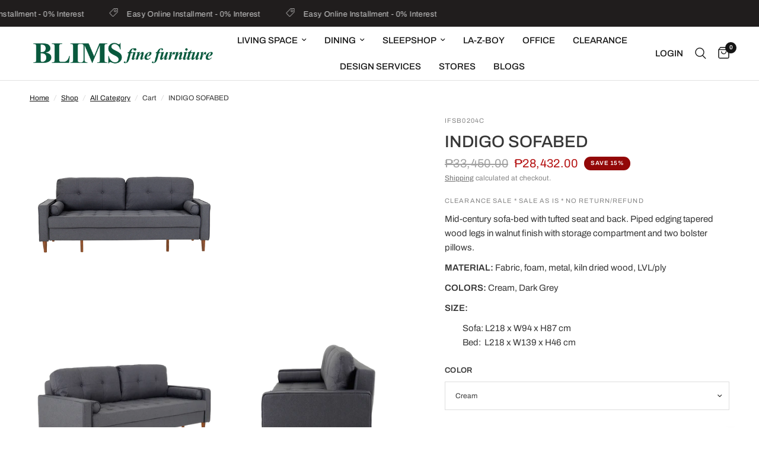

--- FILE ---
content_type: text/html; charset=utf-8
request_url: https://blimsfurniture.com.ph/collections/all/products/indigo-sofabed
body_size: 40715
content:
<!doctype html><html class="no-js" lang="en" dir="ltr">
<head>
	<meta charset="utf-8">
	<meta http-equiv="X-UA-Compatible" content="IE=edge,chrome=1">
	<meta name="viewport" content="width=device-width, initial-scale=1, maximum-scale=5, viewport-fit=cover">
	<meta name="theme-color" content="#ffffff">
	<link rel="canonical" href="https://blimsfurniture.com.ph/products/indigo-sofabed">
	<link rel="preconnect" href="https://cdn.shopify.com" crossorigin>
	<link rel="preload" as="style" href="//blimsfurniture.com.ph/cdn/shop/t/117/assets/app.css?v=132666050126184008891759979092">
<link rel="preload" as="style" href="//blimsfurniture.com.ph/cdn/shop/t/117/assets/product.css?v=17481990152205242641759979120">
<link rel="preload" as="image" href="//blimsfurniture.com.ph/cdn/shop/files/1-PhotoRoom.png-PhotoRoom_2.png?v=1695368521&width=375" imagesrcset="//blimsfurniture.com.ph/cdn/shop/files/1-PhotoRoom.png-PhotoRoom_2.png?v=1695368521&width=375 375w,//blimsfurniture.com.ph/cdn/shop/files/1-PhotoRoom.png-PhotoRoom_2.png?v=1695368521&width=640 640w,//blimsfurniture.com.ph/cdn/shop/files/1-PhotoRoom.png-PhotoRoom_2.png?v=1695368521&width=960 960w,//blimsfurniture.com.ph/cdn/shop/files/1-PhotoRoom.png-PhotoRoom_2.png?v=1695368521&width=1280 1280w" imagesizes="auto">




<link href="//blimsfurniture.com.ph/cdn/shop/t/117/assets/animations.min.js?v=125778792411641688251759979091" as="script" rel="preload">

<link href="//blimsfurniture.com.ph/cdn/shop/t/117/assets/header.js?v=53973329853117484881759979106" as="script" rel="preload">
<link href="//blimsfurniture.com.ph/cdn/shop/t/117/assets/vendor.min.js?v=57769212839167613861759979130" as="script" rel="preload">
<link href="//blimsfurniture.com.ph/cdn/shop/t/117/assets/app.js?v=39648928339787647271759979092" as="script" rel="preload">
<link href="//blimsfurniture.com.ph/cdn/shop/t/117/assets/slideshow.js?v=152163310877988040191759979126" as="script" rel="preload">

<script>
window.lazySizesConfig = window.lazySizesConfig || {};
window.lazySizesConfig.expand = 250;
window.lazySizesConfig.loadMode = 1;
window.lazySizesConfig.loadHidden = false;
</script>


	<link rel="icon" type="image/png" href="//blimsfurniture.com.ph/cdn/shop/files/favicon-32x32.png?crop=center&height=32&v=1679382261&width=32">

	<title>
	Mid-Century Sofa Bed w/ Storage | Indigo Sofabed &ndash; Blims Fine Furniture
	</title>

	
	<meta name="description" content="Retro-chic convertible sofa featuring tufted upholstery, walnut tapered legs, hidden storage &amp; bolster pillows. Shop at Blims Fine Furniture.">
	
<link rel="preconnect" href="https://fonts.shopifycdn.com" crossorigin>

<meta property="og:site_name" content="Blims Fine Furniture">
<meta property="og:url" content="https://blimsfurniture.com.ph/products/indigo-sofabed">
<meta property="og:title" content="Mid-Century Sofa Bed w/ Storage | Indigo Sofabed">
<meta property="og:type" content="product">
<meta property="og:description" content="Retro-chic convertible sofa featuring tufted upholstery, walnut tapered legs, hidden storage &amp; bolster pillows. Shop at Blims Fine Furniture."><meta property="og:image" content="http://blimsfurniture.com.ph/cdn/shop/files/1-PhotoRoom.png-PhotoRoom_2.png?v=1695368521">
  <meta property="og:image:secure_url" content="https://blimsfurniture.com.ph/cdn/shop/files/1-PhotoRoom.png-PhotoRoom_2.png?v=1695368521">
  <meta property="og:image:width" content="1080">
  <meta property="og:image:height" content="1080"><meta property="og:price:amount" content="28,432.00">
  <meta property="og:price:currency" content="PHP"><meta name="twitter:card" content="summary_large_image">
<meta name="twitter:title" content="Mid-Century Sofa Bed w/ Storage | Indigo Sofabed">
<meta name="twitter:description" content="Retro-chic convertible sofa featuring tufted upholstery, walnut tapered legs, hidden storage &amp; bolster pillows. Shop at Blims Fine Furniture.">


	<link href="//blimsfurniture.com.ph/cdn/shop/t/117/assets/app.css?v=132666050126184008891759979092" rel="stylesheet" type="text/css" media="all" />

	<style data-shopify>
	@font-face {
  font-family: Archivo;
  font-weight: 400;
  font-style: normal;
  font-display: swap;
  src: url("//blimsfurniture.com.ph/cdn/fonts/archivo/archivo_n4.dc8d917cc69af0a65ae04d01fd8eeab28a3573c9.woff2") format("woff2"),
       url("//blimsfurniture.com.ph/cdn/fonts/archivo/archivo_n4.bd6b9c34fdb81d7646836be8065ce3c80a2cc984.woff") format("woff");
}

@font-face {
  font-family: Archivo;
  font-weight: 500;
  font-style: normal;
  font-display: swap;
  src: url("//blimsfurniture.com.ph/cdn/fonts/archivo/archivo_n5.272841b6d6b831864f7fecfa55541752bb399511.woff2") format("woff2"),
       url("//blimsfurniture.com.ph/cdn/fonts/archivo/archivo_n5.27fb58a71a175084eb68e15500549a69fe15738e.woff") format("woff");
}

@font-face {
  font-family: Archivo;
  font-weight: 600;
  font-style: normal;
  font-display: swap;
  src: url("//blimsfurniture.com.ph/cdn/fonts/archivo/archivo_n6.06ce7cb3e84f9557d04c35761e39e39ea101fb19.woff2") format("woff2"),
       url("//blimsfurniture.com.ph/cdn/fonts/archivo/archivo_n6.5dd16bc207dfc6d25ca8472d89387d828f610453.woff") format("woff");
}

@font-face {
  font-family: Archivo;
  font-weight: 400;
  font-style: italic;
  font-display: swap;
  src: url("//blimsfurniture.com.ph/cdn/fonts/archivo/archivo_i4.37d8c4e02dc4f8e8b559f47082eb24a5c48c2908.woff2") format("woff2"),
       url("//blimsfurniture.com.ph/cdn/fonts/archivo/archivo_i4.839d35d75c605237591e73815270f86ab696602c.woff") format("woff");
}

@font-face {
  font-family: Archivo;
  font-weight: 600;
  font-style: italic;
  font-display: swap;
  src: url("//blimsfurniture.com.ph/cdn/fonts/archivo/archivo_i6.0bb24d252a74d8be5c11aebd8e0623d0e78d962e.woff2") format("woff2"),
       url("//blimsfurniture.com.ph/cdn/fonts/archivo/archivo_i6.fbf64fc840abbe90ebdedde597401d7b3b9f31ef.woff") format("woff");
}


		

h1,h2,h3,h4,h5,h6,
	.h1,.h2,.h3,.h4,.h5,.h6,
	.logolink.text-logo,
	.heading-font,
	.h1-xlarge,
	.h1-large,
	.customer-addresses .my-address .address-index {
		font-style: normal;
		font-weight: 400;
		font-family: "system_ui", -apple-system, 'Segoe UI', Roboto, 'Helvetica Neue', 'Noto Sans', 'Liberation Sans', Arial, sans-serif, 'Apple Color Emoji', 'Segoe UI Emoji', 'Segoe UI Symbol', 'Noto Color Emoji';
	}
	body,
	.body-font,
	.thb-product-detail .product-title {
		font-style: normal;
		font-weight: 400;
		font-family: Archivo, sans-serif;
	}
	:root {
		--mobile-swipe-width: calc(90vw - 30px);
		--font-body-scale: 1.0;
		--font-body-line-height-scale: 1.0;
		--font-body-letter-spacing: 0.0em;
		--font-body-medium-weight: 500;
    --font-body-bold-weight: 600;
		--font-announcement-scale: 1.0;
		--font-heading-scale: 1.0;
		--font-heading-line-height-scale: 1.0;
		--font-heading-letter-spacing: 0.0em;
		--font-navigation-scale: 1.0;
		--navigation-item-spacing: 15px;
		--font-product-title-scale: 1.0;
		--font-product-title-line-height-scale: 0.8;
		--button-letter-spacing: 0.02em;
		--button-font-scale: 1.0;

		--bg-body: #ffffff;
		--bg-body-rgb: 255,255,255;
		--bg-body-darken: #f7f7f7;
		--payment-terms-background-color: #ffffff;
		--color-body: #363636;
		--color-body-rgb: 54,54,54;
		--color-accent: #151515;
		--color-accent-rgb: 21,21,21;
		--color-border: #E2E2E2;
		--color-form-border: #dedede;
		--color-overlay-rgb: 0,0,0;

		--shopify-accelerated-checkout-button-block-size: 48px;
		--shopify-accelerated-checkout-inline-alignment: center;
		--shopify-accelerated-checkout-skeleton-animation-duration: 0.25s;

		--color-announcement-bar-text: #cccccc;
		--color-announcement-bar-bg: #201d1d;

		--color-header-bg: #ffffff;
		--color-header-bg-rgb: 255,255,255;
		--color-header-text: #151515;
		--color-header-text-rgb: 21,21,21;
		--color-header-links: #151515;
		--color-header-links-rgb: 21,21,21;
		--color-header-links-hover: #151515;
		--color-header-icons: #151515;
		--color-header-border: #E2E2E2;

		--solid-button-background: #151515;
		--solid-button-label: #ffffff;
		--outline-button-label: #151515;
		--button-border-radius: 50px;
		--shopify-accelerated-checkout-button-border-radius: 50px;

		--color-price: #151515;
		--color-price-discounted: #b41010;
		--color-star: #FD9A52;
		--color-dots: #151515;

		--color-inventory-instock: #279A4B;
		--color-inventory-lowstock: #FB9E5B;

		--section-spacing-mobile: 50px;
		--section-spacing-desktop: 90px;

		--color-badge-text: #ffffff;
		--color-badge-sold-out: #939393;
		--color-badge-sale: #930808;
		
		--color-badge-preorder: #666666;
		--badge-corner-radius: 13px;

		--color-footer-text: #FFFFFF;
		--color-footer-text-rgb: 255,255,255;
		--color-footer-link: #FFFFFF;
		--color-footer-link-hover: #FFFFFF;
		--color-footer-border: #d9d9d9;
		--color-footer-border-rgb: 217,217,217;
		--color-footer-bg: #4c4e4c;
	}



</style>

    



	<style id="ymq-checkout-button-protect">
		[name="checkout"],[name="chekout"], a[href^="/checkout"], a[href="/account/login"].cart__submit, button[type="submit"].btn-order, a.btn.cart__checkout, a.cart__submit, .wc-proceed-to-checkout button, #cart_form .buttons .btn-primary, .ymq-checkout-button{
        	pointer-events: none;
        }
	</style>
	<script>
		function ymq_ready(fn){
			if(document.addEventListener){
				document.addEventListener('DOMContentLoaded',function(){
					document.removeEventListener('DOMContentLoaded',arguments.callee,false);
					fn();
				},false);
			}else if(document.attachEvent){
				document.attachEvent('onreadystatechange',function(){
					if(document.readyState=='complete'){
						document.detachEvent('onreadystatechange',arguments.callee);
						fn();
					}
				});
			}
		}
		ymq_ready(() => {
			setTimeout(function() {
				var ymq_checkout_button_protect = document.getElementById("ymq-checkout-button-protect");
				ymq_checkout_button_protect.remove();
			}, 100);
		})
    </script> 


 

 

 

 


<script async src='https://cdn.shopify.com/s/files/1/0411/8639/4277/t/11/assets/spotlight.js'></script>

<link async href='https://cdn.shopify.com/s/files/1/0411/8639/4277/t/11/assets/ymq-option.css' rel='stylesheet'> 

<link async href='https://option.ymq.cool/option/bottom.css' rel='stylesheet'> 

<style id="ymq-jsstyle"></style> 

<div id="bndlr-loaded"></div>

<script>
    window.bundlerLoaded = true;
    
	window.ymq_option = window.ymq_option || {}; 

	ymq_option.shop = `blims-fine-furniture.myshopify.com`; 

	ymq_option.token = `30bbf629f0fa366fdbcc1a776cfd66fa8aee15c852d339bb25eb7dcfcc50bffa`; 

	ymq_option.timestamp = `1768601526`; 

	ymq_option.customer_id = ``; 

	ymq_option.page = `product`; 
    
    ymq_option.cart = {"note":null,"attributes":{},"original_total_price":0,"total_price":0,"total_discount":0,"total_weight":0.0,"item_count":0,"items":[],"requires_shipping":false,"currency":"PHP","items_subtotal_price":0,"cart_level_discount_applications":[],"checkout_charge_amount":0};
    
    ymq_option.country = {
        iso_code: `PH`,
        name: `Philippines`
    };

	ymq_option.ymq_option_branding = {}; 
	  
		ymq_option.ymq_option_branding = {"button":{"--button-background-checked-color":"#000000","--button-background-color":"#FFFFFF","--button-background-disabled-color":"#FFFFFF","--button-border-checked-color":"#000000","--button-border-color":"#000000","--button-border-disabled-color":"#000000","--button-font-checked-color":"#FFFFFF","--button-font-disabled-color":"#cccccc","--button-font-color":"#000000","--button-border-radius":"0","--button-font-size":"14","--button-line-height":"20","--button-margin-l-r":"4","--button-margin-u-d":"4","--button-padding-l-r":"16","--button-padding-u-d":"8"},"radio":{"--radio-border-color":"#BBC1E1","--radio-border-checked-color":"#BBC1E1","--radio-border-disabled-color":"#BBC1E1","--radio-border-hover-color":"#BBC1E1","--radio-background-color":"#FFFFFF","--radio-background-checked-color":"#275EFE","--radio-background-disabled-color":"#E1E6F9","--radio-background-hover-color":"#FFFFFF","--radio-inner-color":"#E1E6F9","--radio-inner-checked-color":"#FFFFFF","--radio-inner-disabled-color":"#FFFFFF"},"input":{"--input-background-checked-color":"#FFFFFF","--input-background-color":"#FFFFFF","--input-border-checked-color":"#000000","--input-border-color":"#000000","--input-font-checked-color":"#000000","--input-font-color":"#000000","--input-border-radius":"0","--input-font-size":"14","--input-padding-l-r":"16","--input-padding-u-d":"9","--input-width":"100","--input-max-width":"400"},"select":{"--select-border-color":"#000000","--select-border-checked-color":"#000000","--select-background-color":"#FFFFFF","--select-background-checked-color":"#FFFFFF","--select-font-color":"#000000","--select-font-checked-color":"#000000","--select-option-background-color":"#FFFFFF","--select-option-background-checked-color":"#F5F9FF","--select-option-background-disabled-color":"#FFFFFF","--select-option-font-color":"#000000","--select-option-font-checked-color":"#000000","--select-option-font-disabled-color":"#CCCCCC","--select-padding-u-d":"9","--select-padding-l-r":"16","--select-option-padding-u-d":"9","--select-option-padding-l-r":"16","--select-width":"100","--select-max-width":"400","--select-font-size":"14","--select-border-radius":"0"},"multiple":{"--multiple-background-color":"#F5F9FF","--multiple-font-color":"#000000","--multiple-padding-u-d":"2","--multiple-padding-l-r":"8","--multiple-font-size":"12","--multiple-border-radius":"0"},"img":{"--img-border-color":"#E1E1E1","--img-border-checked-color":"#000000","--img-border-disabled-color":"#000000","--img-width":"50","--img-height":"50","--img-margin-u-d":"2","--img-margin-l-r":"2","--img-border-radius":"4"},"upload":{"--upload-background-color":"#409EFF","--upload-font-color":"#FFFFFF","--upload-border-color":"#409EFF","--upload-padding-u-d":"12","--upload-padding-l-r":"20","--upload-font-size":"12","--upload-border-radius":"4"},"cart":{"--cart-border-color":"#000000","--buy-border-color":"#000000","--cart-border-hover-color":"#000000","--buy-border-hover-color":"#000000","--cart-background-color":"#000000","--buy-background-color":"#000000","--cart-background-hover-color":"#000000","--buy-background-hover-color":"#000000","--cart-font-color":"#FFFFFF","--buy-font-color":"#FFFFFF","--cart-font-hover-color":"#FFFFFF","--buy-font-hover-color":"#FFFFFF","--cart-padding-u-d":"12","--cart-padding-l-r":"16","--buy-padding-u-d":"12","--buy-padding-l-r":"16","--cart-margin-u-d":"4","--cart-margin-l-r":"0","--buy-margin-u-d":"4","--buy-margin-l-r":"0","--cart-width":"100","--cart-max-width":"800","--buy-width":"100","--buy-max-width":"800","--cart-font-size":"14","--cart-border-radius":"0","--buy-font-size":"14","--buy-border-radius":"0"},"quantity":{"--quantity-border-color":"#A6A3A3","--quantity-font-color":"#000000","--quantity-background-color":"#FFFFFF","--quantity-width":"150","--quantity-height":"40","--quantity-font-size":"14","--quantity-border-radius":"0"},"global":{"--global-title-color":"#000000","--global-help-color":"#000000","--global-error-color":"#DC3545","--global-title-font-size":"14","--global-help-font-size":"12","--global-error-font-size":"12","--global-margin-top":"0","--global-margin-bottom":"20","--global-margin-left":"0","--global-margin-right":"0","--global-title-margin-top":"0","--global-title-margin-bottom":"5","--global-title-margin-left":"0","--global-title-margin-right":"0","--global-help-margin-top":"5","--global-help-margin-bottom":"0","--global-help-margin-left":"0","--global-help-margin-right":"0","--global-error-margin-top":"5","--global-error-margin-bottom":"0","--global-error-margin-left":"0","--global-error-margin-right":"0"},"discount":{"--new-discount-normal-color":"#1878B9","--new-discount-error-color":"#E22120","--new-discount-layout":"flex-end"},"lan":{"require":"This is a required field.","email":"Please enter a valid email address.","phone":"Please enter the correct phone.","number":"Please enter an number.","integer":"Please enter an integer.","min_char":"Please enter no less than %s characters.","max_char":"Please enter no more than %s characters.","max_s":"Please choose less than %s options.","min_s":"Please choose more than %s options.","total_s":"Please choose %s options.","min":"Please enter no less than %s.","max":"Please enter no more than %s.","currency":"PHP","sold_out":"sold out","please_choose":"Please choose","add_to_cart":"ADD TO CART","buy_it_now":"BUY IT NOW","add_price_text":"Selection will add %s to the price","discount_code":"Discount code","application":"Apply","discount_error1":"Enter a valid discount code","discount_error2":"discount code isn't valid for the items in your cart"},"price":{"--price-border-color":"#000000","--price-background-color":"#FFFFFF","--price-font-color":"#000000","--price-price-font-color":"#03de90","--price-padding-u-d":"9","--price-padding-l-r":"16","--price-width":"100","--price-max-width":"400","--price-font-size":"14","--price-border-radius":"0"},"extra":{"is_show":"1","plan":1,"quantity-box":"0","price-value":"3,4,15,6,16,7","variant-original-margin-bottom":"15","strong-dorp-down":"1","radio-unchecked":1,"close-cart-rate":"1","automic-swatch-ajax":"1","img-option-bigger":1,"add-button-reload":"1","version":200,"img_cdn":"1","option_value_split":", ","color-swatch":"2","init-variant-type":"3","make-sku":0,"variant-original":"0","show-canvas-text":"1","color-swatch-title":"","options_list_show":"1","id":"43449974945","sku-model":"0","with-main-sku":"0","source_name":"","simple_condition":"0","fbq-event":"1","wholesale-is-variant":"0","one-time-qty-1":"0","cart-qty-update":"0","min-max-new":"0","real-time-upload":"0","real-time-upload-free":"0","add-to-cart-form":"","min-max":"0","price-time":"0","main-product-with-properties":"0","child-item-action":"","is_small":"1","exclude-free-products":"0","penny-variant":"","extra-charge":"","ajaxcart-product-type":"0","ajaxcart-modal":"0","trigger-ajaxcart-modal-show":"","add-cart-timeout":"50","qty-input-trigger":"0","variant-not-disabled":"0","variant-id-dom":"","add-cart-form-number":".product-information","product-price-in-product-page":"","product-compare-at-price-in-product-page":"","product-price-in-product-page-qty":"","product-compare-at-price-in-product-page-qty":"","hide-shopify-option":"","show-quantity":"","quantity-change":"","product-hide":"","product-show":"","product-add-to-cart":"","payment-button-hide":"","payment-button-hide-product":"","discount-before":"","cart-quantity-click-change":"","cart-quantity-change":"","check-out-button":"","variant-condition-label-class":"","variant-condition-value-parent-class":"","variant-condition-value-class":"","variant-condition-click-class":"","trigger-select":"","trigger-select-join":"","locale":"0","other-form-data":"0","bunow":"0","cart-ajax":"0","add-cart-url":"","theme-variant-class":"variant-selects","theme-variant-class-no":"","add-cart-carry-currency":"1","extra-style-code":"","variant-id-from":"0","trigger-option-dom":"","qty-dis-qty":"0","show_wholesale_pricing_fixed":"1","tooltip_type":"none","bind_variant_need_checkout":"1","thum_img_zoom":"0","cart-page-show":"1","condition_disable_new":"0","min_qty_zero":"0","unbundle_variant":"0","unbundle_addcart":"1","close-dropdown":"1","lock-price":"1","shopify_discount":"1","bundle-variant-trigger-type":"2","tax5-product-id":"","checkout_validate_qty":"0","checkout_qty_alert":"","shopify-option-after":"0","ymq-price-addons":"0","discount_always":"0","bundle_break":"0","cart_price_factor":"1","color-matching-first":"0","new_checkout":"0","new_checkout_always":"0","new_checkout_replace":"1","checkout-timeout":"5","checkout-discount":"1","checkout-discount-not-allow":"","checkout-discount-allow":"","upload_cloud":"0","trigger-option-type":"2","automatic-allow-discount":"1","sku-price-override":"0","condition_time":"0","build_buy_now":"","currency-install":"true","currency-load":"","currency-do":"true","currency-beforedo":"","currency-status":"true","currency-format":"","currency-init":"","before_init_product":"","before_init_cart":"","buildYmqDom_b":"","buildYmqDom_a":"","replaceDomPrice_b":"","replaceDomPrice_a":"","replaceDomPrice_b_all_time":"","buildFormData_b":"","buildFormData_a":"","ymqDiscountClick_b":"","ymqDiscountClick_a":"","doAddCart_before_validate":"","doAddCart_after_validate":"","doAddCart_before_getAjaxData":"","doAddCart_after_getAjaxData":"","doAddCart_success":"","doAddCart_error":"","doCheckout_before_checkoutqty":"","doCheckout_after_checkoutqty":"","doCheckout_before_getAjaxData":"","doCheckout_after_getAjaxData":"","doCheckout_success":"","doCheckout_error":""}}; 
	 
        
    
    
    
        
        
        	ymq_option[`ymq_extra_0`] = {};
        
    
        
        
    
        
        
    
        
        
    
        
        
    
        
        
    
        
        
    
        
        
    
        
        
    
        
        
    
    

	 

		ymq_option.product = {"id":8096134758627,"title":"INDIGO SOFABED","handle":"indigo-sofabed","description":"\u003cp\u003eMid-century sofa-bed with tufted seat and back. Piped edging tapered wood legs in walnut finish with storage compartment and two bolster pillows.\u003c\/p\u003e\n\u003cp\u003e\u003cstrong\u003eMATERIAL:\u003c\/strong\u003e Fabric, foam, metal, kiln dried wood, LVL\/ply \u003cbr\u003e\u003c\/p\u003e\n\u003cp\u003e\u003cstrong\u003eCOLORS:\u003c\/strong\u003e Cream, Dark Grey\u003cbr\u003e\u003c\/p\u003e\n\u003cp\u003e\u003cstrong\u003eSIZE:\u003c\/strong\u003e\u003c\/p\u003e\n\u003cdiv style=\"padding-left: 30px;\"\u003eSofa: L218 x W94 x H87 cm\u003c\/div\u003e\n\u003cdiv style=\"padding-left: 30px;\"\u003eBed:  L218 x W139 x H46 cm\u003c\/div\u003e","published_at":"2023-07-11T12:29:30+08:00","created_at":"2023-06-03T17:47:27+08:00","vendor":"BLIMS Fine Furniture","type":"Sofabed","tags":["Alabang CW Home Depot","Ayala Malls Feliz Marikina","Balintawak CW Home Depot","Bedroom Category","BUY ONLINE","CLEARANCE","Living Space","not LZB","novariant","Ortigas Home Depot","Santa Rosa Laguna CW Home Depot","Sleepshop","SM Megamall","Sofabed"],"price":2843200,"price_min":2843200,"price_max":2843200,"available":true,"price_varies":false,"compare_at_price":3345000,"compare_at_price_min":3345000,"compare_at_price_max":3345000,"compare_at_price_varies":false,"variants":[{"id":43872462045411,"title":"Cream","option1":"Cream","option2":null,"option3":null,"sku":"IFSB0204C","requires_shipping":true,"taxable":true,"featured_image":null,"available":true,"name":"INDIGO SOFABED - Cream","public_title":"Cream","options":["Cream"],"price":2843200,"weight":0,"compare_at_price":3345000,"inventory_management":"shopify","barcode":"","requires_selling_plan":false,"selling_plan_allocations":[]},{"id":43872462078179,"title":"Dark Grey","option1":"Dark Grey","option2":null,"option3":null,"sku":"IFSB0204D","requires_shipping":true,"taxable":true,"featured_image":null,"available":false,"name":"INDIGO SOFABED - Dark Grey","public_title":"Dark Grey","options":["Dark Grey"],"price":2843200,"weight":0,"compare_at_price":3345000,"inventory_management":"shopify","barcode":"","requires_selling_plan":false,"selling_plan_allocations":[]}],"images":["\/\/blimsfurniture.com.ph\/cdn\/shop\/files\/1-PhotoRoom.png-PhotoRoom_2.png?v=1695368521","\/\/blimsfurniture.com.ph\/cdn\/shop\/files\/4-PhotoRoom.png-PhotoRoom_1.png?v=1695368533","\/\/blimsfurniture.com.ph\/cdn\/shop\/files\/5-PhotoRoom.png-PhotoRoom_1.png?v=1695368533","\/\/blimsfurniture.com.ph\/cdn\/shop\/files\/2-PhotoRoom.png-PhotoRoom.png?v=1695368533","\/\/blimsfurniture.com.ph\/cdn\/shop\/files\/3-PhotoRoom.png-PhotoRoom_1.png?v=1695368533","\/\/blimsfurniture.com.ph\/cdn\/shop\/files\/6-PhotoRoom.png-PhotoRoom_1.png?v=1695368521"],"featured_image":"\/\/blimsfurniture.com.ph\/cdn\/shop\/files\/1-PhotoRoom.png-PhotoRoom_2.png?v=1695368521","options":["Color"],"media":[{"alt":null,"id":32785811177699,"position":1,"preview_image":{"aspect_ratio":1.0,"height":1080,"width":1080,"src":"\/\/blimsfurniture.com.ph\/cdn\/shop\/files\/1-PhotoRoom.png-PhotoRoom_2.png?v=1695368521"},"aspect_ratio":1.0,"height":1080,"media_type":"image","src":"\/\/blimsfurniture.com.ph\/cdn\/shop\/files\/1-PhotoRoom.png-PhotoRoom_2.png?v=1695368521","width":1080},{"alt":null,"id":32785811276003,"position":2,"preview_image":{"aspect_ratio":1.0,"height":1080,"width":1080,"src":"\/\/blimsfurniture.com.ph\/cdn\/shop\/files\/4-PhotoRoom.png-PhotoRoom_1.png?v=1695368533"},"aspect_ratio":1.0,"height":1080,"media_type":"image","src":"\/\/blimsfurniture.com.ph\/cdn\/shop\/files\/4-PhotoRoom.png-PhotoRoom_1.png?v=1695368533","width":1080},{"alt":null,"id":32785811308771,"position":3,"preview_image":{"aspect_ratio":1.0,"height":1080,"width":1080,"src":"\/\/blimsfurniture.com.ph\/cdn\/shop\/files\/5-PhotoRoom.png-PhotoRoom_1.png?v=1695368533"},"aspect_ratio":1.0,"height":1080,"media_type":"image","src":"\/\/blimsfurniture.com.ph\/cdn\/shop\/files\/5-PhotoRoom.png-PhotoRoom_1.png?v=1695368533","width":1080},{"alt":null,"id":32785811210467,"position":4,"preview_image":{"aspect_ratio":1.0,"height":1080,"width":1080,"src":"\/\/blimsfurniture.com.ph\/cdn\/shop\/files\/2-PhotoRoom.png-PhotoRoom.png?v=1695368533"},"aspect_ratio":1.0,"height":1080,"media_type":"image","src":"\/\/blimsfurniture.com.ph\/cdn\/shop\/files\/2-PhotoRoom.png-PhotoRoom.png?v=1695368533","width":1080},{"alt":null,"id":32785811243235,"position":5,"preview_image":{"aspect_ratio":1.0,"height":1080,"width":1080,"src":"\/\/blimsfurniture.com.ph\/cdn\/shop\/files\/3-PhotoRoom.png-PhotoRoom_1.png?v=1695368533"},"aspect_ratio":1.0,"height":1080,"media_type":"image","src":"\/\/blimsfurniture.com.ph\/cdn\/shop\/files\/3-PhotoRoom.png-PhotoRoom_1.png?v=1695368533","width":1080},{"alt":null,"id":32785811341539,"position":6,"preview_image":{"aspect_ratio":1.0,"height":1080,"width":1080,"src":"\/\/blimsfurniture.com.ph\/cdn\/shop\/files\/6-PhotoRoom.png-PhotoRoom_1.png?v=1695368521"},"aspect_ratio":1.0,"height":1080,"media_type":"image","src":"\/\/blimsfurniture.com.ph\/cdn\/shop\/files\/6-PhotoRoom.png-PhotoRoom_1.png?v=1695368521","width":1080}],"requires_selling_plan":false,"selling_plan_groups":[],"content":"\u003cp\u003eMid-century sofa-bed with tufted seat and back. Piped edging tapered wood legs in walnut finish with storage compartment and two bolster pillows.\u003c\/p\u003e\n\u003cp\u003e\u003cstrong\u003eMATERIAL:\u003c\/strong\u003e Fabric, foam, metal, kiln dried wood, LVL\/ply \u003cbr\u003e\u003c\/p\u003e\n\u003cp\u003e\u003cstrong\u003eCOLORS:\u003c\/strong\u003e Cream, Dark Grey\u003cbr\u003e\u003c\/p\u003e\n\u003cp\u003e\u003cstrong\u003eSIZE:\u003c\/strong\u003e\u003c\/p\u003e\n\u003cdiv style=\"padding-left: 30px;\"\u003eSofa: L218 x W94 x H87 cm\u003c\/div\u003e\n\u003cdiv style=\"padding-left: 30px;\"\u003eBed:  L218 x W139 x H46 cm\u003c\/div\u003e"}; 

		ymq_option.ymq_has_only_default_variant = true; 
		 
			ymq_option.ymq_has_only_default_variant = false; 
		 

        
            ymq_option.ymq_product_options = {"ymq_status":{"ymq_status":"1"},"ymq_variantjson":{"0":{"name":"Color","show_type":"2","hide_title":0,"class":"","tooltip":"","help":"","tooltip_position":1,"type":"4","alert_text":"","a_t1":"","a_t2":"","a_width":700,"style":"2","width":"80","height":"80","b_radius":"7","zoom":"5","values":{"0":{"title":"Cream","canvas_type":2,"canvas1":"","canvas2":"https://cdn.shopify.com/s/files/1/0434/4997/4945/files/BNT1835-1_CREAM.png?v=1713514691"},"1":{"title":"Dark Grey","canvas_type":2,"canvas1":"","canvas2":"https://cdn.shopify.com/s/files/1/0434/4997/4945/files/Slide2_a2e039a4-924e-4dd1-b9e1-da85ebcd286e.png?v=1689389387"}}}},"data":{},"condition":{}};
            ymq_option.ymq_status = ymq_option.ymq_product_options.ymq_status ? ymq_option.ymq_product_options.ymq_status : {};
            ymq_option.ymq_variantjson = ymq_option.ymq_product_options.ymq_variantjson ? ymq_option.ymq_product_options.ymq_variantjson : {};
            ymq_option.ymq_option_data = ymq_option.ymq_product_options.data ? ymq_option.ymq_product_options.data : {};
            ymq_option.ymq_option_condition = ymq_option.ymq_product_options.condition ? ymq_option.ymq_product_options.condition : {};
        
        
        ymq_option.product_collections = {};
        
            ymq_option.product_collections[208181166241] = {"id":208181166241,"handle":"alabang-cw-home-depot","title":"@ Alabang CW Home Depot","updated_at":"2026-01-09T11:30:25+08:00","body_html":"\u003ch3\u003e\u003cstrong\u003eCLEARANCE ITEMS\u003c\/strong\u003e\u003c\/h3\u003e\n\u003cdiv data-block=\"true\" data-editor=\"bsjbk\" data-offset-key=\"baiub-0-0\" style=\"text-align: left;\"\u003eMessage BLIMS Alabang CW Home Depot\u003cstrong\u003e :\u003c\/strong\u003e Viber# \u003ca href=\"viber:\/\/chat?number=639369912273\"\u003e09369912273\u003c\/a\u003e\n\u003c\/div\u003e\n\u003cdiv data-block=\"true\" data-editor=\"bsjbk\" data-offset-key=\"baiub-0-0\"\u003e\n\u003cdiv data-offset-key=\"baiub-0-0\" data-editor=\"bsjbk\" data-block=\"true\"\u003e\n\u003cdiv data-block=\"true\" data-editor=\"bsjbk\" data-offset-key=\"baiub-0-0\"\u003e\n\u003cp style=\"text-align: left;\"\u003eAddress:\u003cstrong\u003e \u003c\/strong\u003e\u003cspan\u003e2\/F, Home Depot Zapote Rd. West Gate Alabang, Muntinlupa City, Philippines\u003c\/span\u003e \u003c\/p\u003e\n\u003cp style=\"text-align: left;\"\u003e\u003cstrong\u003eTerms \u0026amp; Conditions apply\u003c\/strong\u003e\u003c\/p\u003e\n\u003c\/div\u003e\n\u003c\/div\u003e\n\u003c\/div\u003e\n\u003cdiv data-offset-key=\"baiub-0-0\" data-editor=\"bsjbk\" data-block=\"true\"\u003e\n\u003cdiv data-block=\"true\" data-editor=\"bsjbk\" data-offset-key=\"baiub-0-0\" style=\"text-align: start;\"\u003e\n\u003cul\u003e\n\u003cli\u003eSale as is \u003c\/li\u003e\n\u003cli\u003eActual product may vary from the image\u003c\/li\u003e\n\u003cli\u003ePlease contact the branch to confirm if the item\/s are available\u003c\/li\u003e\n\u003cli\u003eNo reservations allowed\u003c\/li\u003e\n\u003cli\u003eNot in conjunction with any other sale\u003c\/li\u003e\n\u003cli\u003eNo refunds\/returns\u003c\/li\u003e\n\u003cli\u003e Available for in-store  purchase only \u003c\/li\u003e\n\u003cli\u003eMetro Manila price only \u003c\/li\u003e\n\u003cli\u003ePrice is subject to change without prior notice \u003c\/li\u003e\n\u003c\/ul\u003e\n\u003c\/div\u003e\n\u003c\/div\u003e\n\u003cdiv data-block=\"true\" data-editor=\"bsjbk\" data-offset-key=\"baiub-0-0\"\u003e\n\u003cdiv data-offset-key=\"baiub-0-0\" data-editor=\"bsjbk\" data-block=\"true\" style=\"text-align: start;\"\u003e\u003cbr\u003e\u003c\/div\u003e\n\u003c\/div\u003e","published_at":"2020-07-16T19:27:32+08:00","sort_order":"manual","template_suffix":"clearance-no-banner","disjunctive":false,"rules":[{"column":"tag","relation":"equals","condition":"Alabang CW Home Depot"}],"published_scope":"web"};
        
            ymq_option.product_collections[208181559457] = {"id":208181559457,"handle":"ayala-malls-feliz-marikina","title":"@ Ayala Malls Feliz Marikina","updated_at":"2026-01-09T11:32:42+08:00","body_html":"\u003cp\u003e \u003cstrong\u003eCLEARANCE ITEMS\u003c\/strong\u003e\u003c\/p\u003e\n\u003cdiv data-block=\"true\" data-editor=\"bsjbk\" data-offset-key=\"baiub-0-0\" style=\"text-align: left;\"\u003e\n\u003cstrong\u003eMessage BLIMS Ayala Malls Feliz :\u003c\/strong\u003e Viber# \u003ca href=\"viber:\/\/chat?number=639266566056\"\u003e09266566056\u003c\/a\u003e \u003c\/div\u003e\n\u003cdiv data-block=\"true\" data-editor=\"bsjbk\" data-offset-key=\"baiub-0-0\"\u003e\n\u003cdiv data-offset-key=\"baiub-0-0\" data-editor=\"bsjbk\" data-block=\"true\"\u003e\n\u003cdiv data-block=\"true\" data-editor=\"bsjbk\" data-offset-key=\"baiub-0-0\"\u003e\n\u003cp style=\"text-align: left;\"\u003eAddress: \u003cspan\u003eLevel 3 Ayala Malls Feliz, Marcos Highway, Philippines\u003c\/span\u003e\u003c\/p\u003e\n\u003cdiv data-block=\"true\" data-editor=\"bsjbk\" data-offset-key=\"baiub-0-0\"\u003e\n\u003cdiv data-offset-key=\"baiub-0-0\" data-editor=\"bsjbk\" data-block=\"true\"\u003e\n\u003cdiv data-block=\"true\" data-editor=\"bsjbk\" data-offset-key=\"baiub-0-0\"\u003e\n\u003cp style=\"text-align: left;\"\u003e\u003cstrong\u003eTerms \u0026amp; Conditions apply\u003c\/strong\u003e\u003c\/p\u003e\n\u003c\/div\u003e\n\u003c\/div\u003e\n\u003c\/div\u003e\n\u003cdiv data-offset-key=\"baiub-0-0\" data-editor=\"bsjbk\" data-block=\"true\"\u003e\n\u003cdiv data-block=\"true\" data-editor=\"bsjbk\" data-offset-key=\"baiub-0-0\" style=\"text-align: start;\"\u003e\n\u003cul\u003e\n\u003cli\u003eSale as is \u003c\/li\u003e\n\u003cli\u003eActual product may vary from the image\u003c\/li\u003e\n\u003cli\u003ePlease contact the branch to confirm if the item\/s are available\u003c\/li\u003e\n\u003cli\u003eNo reservations allowed\u003c\/li\u003e\n\u003cli\u003eNot in conjunction with any other sale\u003c\/li\u003e\n\u003cli\u003eNo refunds\/returns\u003c\/li\u003e\n\u003cli\u003e Available for in-store  purchase only \u003c\/li\u003e\n\u003cli\u003eMetro Manila price only \u003c\/li\u003e\n\u003cli\u003ePrice is subject to change without prior notice \u003c\/li\u003e\n\u003c\/ul\u003e\n\u003c\/div\u003e\n\u003c\/div\u003e\n\u003c\/div\u003e\n\u003c\/div\u003e\n\u003c\/div\u003e\n\u003cdiv data-offset-key=\"baiub-0-0\" data-editor=\"bsjbk\" data-block=\"true\"\u003e\n\u003cdiv data-block=\"true\" data-editor=\"bsjbk\" data-offset-key=\"baiub-0-0\" style=\"text-align: start;\"\u003e\u003cbr\u003e\u003c\/div\u003e\n\u003c\/div\u003e","published_at":"2020-07-16T19:28:19+08:00","sort_order":"manual","template_suffix":"","disjunctive":true,"rules":[{"column":"tag","relation":"equals","condition":"Ayala Malls Feliz Marikina"}],"published_scope":"web"};
        
            ymq_option.product_collections[208181264545] = {"id":208181264545,"handle":"balintawak-cw-home-depot","title":"@ Balintawak CW Home Depot","updated_at":"2026-01-09T15:41:38+08:00","body_html":"\u003cdiv style=\"text-align: left;\"\u003e\n\u003ch3\u003e\u003cstrong\u003eCLEARANCE ITEMS\u003c\/strong\u003e\u003c\/h3\u003e\n\u003c\/div\u003e\n\u003cdiv style=\"text-align: left;\"\u003eMessage BLIMS Balintawak CW Home Depot: Viber# \u003ca href=\"viber:\/\/chat?number=639369912275\"\u003e09369912275\u003c\/a\u003e\n\u003c\/div\u003e\n\u003cdiv style=\"text-align: left;\"\u003eAddress: \u003cspan\u003e2\/F 1240 EDSA, Brgy Apolonio Samson, Quezon City, Philippines.\u003c\/span\u003e\n\u003c\/div\u003e\n\u003cdiv style=\"text-align: left;\"\u003e\u003cspan\u003e\u003c\/span\u003e\u003c\/div\u003e\n\u003cdiv style=\"text-align: left;\"\u003e\n\u003cdiv data-block=\"true\" data-editor=\"bsjbk\" data-offset-key=\"baiub-0-0\"\u003e\n\u003cdiv data-offset-key=\"baiub-0-0\" data-editor=\"bsjbk\" data-block=\"true\"\u003e\n\u003cdiv data-block=\"true\" data-editor=\"bsjbk\" data-offset-key=\"baiub-0-0\"\u003e\n\u003cp style=\"text-align: left;\"\u003e\u003cstrong\u003eTerms \u0026amp; Conditions apply\u003c\/strong\u003e\u003c\/p\u003e\n\u003c\/div\u003e\n\u003c\/div\u003e\n\u003c\/div\u003e\n\u003cdiv data-offset-key=\"baiub-0-0\" data-editor=\"bsjbk\" data-block=\"true\"\u003e\n\u003cdiv data-block=\"true\" data-editor=\"bsjbk\" data-offset-key=\"baiub-0-0\" style=\"text-align: start;\"\u003e\n\u003cul\u003e\n\u003cli\u003eSale as is \u003c\/li\u003e\n\u003cli\u003eActual product may vary from the image\u003c\/li\u003e\n\u003cli\u003ePlease contact the branch to confirm if the item\/s are available\u003c\/li\u003e\n\u003cli\u003eNo reservations allowed\u003c\/li\u003e\n\u003cli\u003eNot in conjunction with any other sale\u003c\/li\u003e\n\u003cli\u003eNo refunds\/returns\u003c\/li\u003e\n\u003cli\u003e Available for in-store  purchase only \u003c\/li\u003e\n\u003cli\u003eMetro Manila price only \u003c\/li\u003e\n\u003cli\u003ePrice is subject to change without prior notice \u003c\/li\u003e\n\u003c\/ul\u003e\n\u003c\/div\u003e\n\u003c\/div\u003e\n\u003c\/div\u003e\n\u003cdiv data-offset-key=\"baiub-0-0\" data-editor=\"bsjbk\" data-block=\"true\"\u003e\n\u003cdiv data-block=\"true\" data-editor=\"bsjbk\" data-offset-key=\"baiub-0-0\"\u003e\n\u003cdiv data-offset-key=\"baiub-0-0\" data-editor=\"bsjbk\" data-block=\"true\"\u003e\n\u003cp\u003e \u003c\/p\u003e\n\u003c\/div\u003e\n\u003c\/div\u003e\n\u003c\/div\u003e\n\u003cdiv data-offset-key=\"baiub-0-0\" data-editor=\"bsjbk\" data-block=\"true\"\u003e\n\u003cdiv data-block=\"true\" data-editor=\"bsjbk\" data-offset-key=\"baiub-0-0\"\u003e\n\u003cdiv style=\"text-align: start;\" data-offset-key=\"baiub-0-0\" data-editor=\"bsjbk\" data-block=\"true\"\u003e\u003cbr\u003e\u003c\/div\u003e\n\u003c\/div\u003e\n\u003c\/div\u003e","published_at":"2020-07-16T19:27:41+08:00","sort_order":"manual","template_suffix":"clearance-no-banner","disjunctive":true,"rules":[{"column":"tag","relation":"equals","condition":"Balintawak CW Home Depot"}],"published_scope":"web"};
        
            ymq_option.product_collections[208181493921] = {"id":208181493921,"handle":"ortigas-home-depot","title":"@ Ortigas CW Home Depot","updated_at":"2026-01-09T13:33:24+08:00","body_html":"\u003cdiv style=\"text-align: left;\"\u003e\n\u003ch3\u003e\u003cstrong\u003eCLEARANCE ITEMS\u003c\/strong\u003e\u003c\/h3\u003e\n\u003c\/div\u003e\n\u003cdiv style=\"text-align: left;\"\u003eMessage BLIMS Ortigas Home Depot : Viber# \u003ca href=\"viber:\/\/chat?number=639369912286\"\u003e09369912286\u003c\/a\u003e\n\u003c\/div\u003e\n\u003cdiv data-offset-key=\"baiub-0-0\" data-editor=\"bsjbk\" data-block=\"true\"\u003e\n\u003cdiv data-block=\"true\" data-editor=\"bsjbk\" data-offset-key=\"baiub-0-0\"\u003e\n\u003cdiv data-offset-key=\"baiub-0-0\" data-editor=\"bsjbk\" data-block=\"true\"\u003e\n\u003cp style=\"text-align: left;\"\u003eAddress: \u003cspan\u003e2\/F Julia Vargas Ave., Ortigas Center, Pasig City, Philippines.\u003c\/span\u003e \u003c\/p\u003e\n\u003c\/div\u003e\n\u003c\/div\u003e\n\u003c\/div\u003e\n\u003cdiv data-offset-key=\"baiub-0-0\" data-editor=\"bsjbk\" data-block=\"true\"\u003e\n\u003cdiv data-block=\"true\" data-editor=\"bsjbk\" data-offset-key=\"baiub-0-0\"\u003e\n\u003cdiv style=\"text-align: start;\" data-offset-key=\"baiub-0-0\" data-editor=\"bsjbk\" data-block=\"true\"\u003e\n\u003cdiv data-block=\"true\" data-editor=\"bsjbk\" data-offset-key=\"baiub-0-0\"\u003e\n\u003cdiv data-offset-key=\"baiub-0-0\" data-editor=\"bsjbk\" data-block=\"true\"\u003e\n\u003cdiv data-block=\"true\" data-editor=\"bsjbk\" data-offset-key=\"baiub-0-0\"\u003e\n\u003cp style=\"text-align: left;\"\u003e\u003cstrong\u003eTerms \u0026amp; Conditions apply\u003c\/strong\u003e\u003c\/p\u003e\n\u003c\/div\u003e\n\u003c\/div\u003e\n\u003c\/div\u003e\n\u003cdiv data-offset-key=\"baiub-0-0\" data-editor=\"bsjbk\" data-block=\"true\"\u003e\n\u003cdiv data-block=\"true\" data-editor=\"bsjbk\" data-offset-key=\"baiub-0-0\" style=\"text-align: start;\"\u003e\n\u003cul\u003e\n\u003cli\u003eSale as is \u003c\/li\u003e\n\u003cli\u003eActual product may vary from the image\u003c\/li\u003e\n\u003cli\u003ePlease contact the branch to confirm if the item\/s are available\u003c\/li\u003e\n\u003cli\u003eNo reservations allowed\u003c\/li\u003e\n\u003cli\u003eNot in conjunction with any other sale\u003c\/li\u003e\n\u003cli\u003eNo refunds\/returns\u003c\/li\u003e\n\u003cli\u003e Available for in-store  purchase only \u003c\/li\u003e\n\u003cli\u003eMetro Manila price only \u003c\/li\u003e\n\u003cli\u003ePrice is subject to change without prior notice \u003c\/li\u003e\n\u003c\/ul\u003e\n\u003c\/div\u003e\n\u003c\/div\u003e\n\u003c\/div\u003e\n\u003c\/div\u003e\n\u003c\/div\u003e","published_at":"2020-07-16T19:28:06+08:00","sort_order":"manual","template_suffix":"clearance-no-banner","disjunctive":true,"rules":[{"column":"tag","relation":"equals","condition":"Ortigas Home Depot"}],"published_scope":"web"};
        
            ymq_option.product_collections[208182083745] = {"id":208182083745,"handle":"santa-rosa-laguna-cw-home-depot","title":"@ Santa Rosa Laguna CW Home Depot","updated_at":"2026-01-09T14:07:04+08:00","body_html":"\u003cp\u003e \u003c\/p\u003e\n\u003ch3\u003e\u003cstrong\u003eCLEARANCE ITEMS\u003c\/strong\u003e\u003c\/h3\u003e\n\u003cdiv style=\"text-align: left;\"\u003eMessage BLIMS Santa Rosa Laguna CW Home Depot : Viber# \u003ca href=\"viber:\/\/chat?number=639167300747\"\u003e09167300747\u003c\/a\u003e\n\u003c\/div\u003e\n\u003cdiv style=\"text-align: left;\"\u003eAddress: \u003cspan\u003eTagaytay Rd. Brgy. Pulong Sta. Cruz, Sta.Rosa Laguna, Philippines\u003c\/span\u003e\n\u003c\/div\u003e\n\u003cdiv data-block=\"true\" data-editor=\"bsjbk\" data-offset-key=\"baiub-0-0\"\u003e\n\u003cdiv data-offset-key=\"baiub-0-0\" data-editor=\"bsjbk\" data-block=\"true\"\u003e\n\u003cdiv data-block=\"true\" data-editor=\"bsjbk\" data-offset-key=\"baiub-0-0\"\u003e \u003c\/div\u003e\n\u003c\/div\u003e\n\u003c\/div\u003e\n\u003cdiv data-offset-key=\"baiub-0-0\" data-editor=\"bsjbk\" data-block=\"true\"\u003e\n\u003cdiv data-block=\"true\" data-editor=\"bsjbk\" data-offset-key=\"baiub-0-0\" style=\"text-align: start;\"\u003e\n\u003cdiv data-block=\"true\" data-editor=\"bsjbk\" data-offset-key=\"baiub-0-0\"\u003e\n\u003cdiv data-offset-key=\"baiub-0-0\" data-editor=\"bsjbk\" data-block=\"true\"\u003e\n\u003cdiv data-block=\"true\" data-editor=\"bsjbk\" data-offset-key=\"baiub-0-0\"\u003e\n\u003cp style=\"text-align: left;\"\u003e\u003cstrong\u003eTerms \u0026amp; Conditions apply\u003c\/strong\u003e\u003c\/p\u003e\n\u003c\/div\u003e\n\u003c\/div\u003e\n\u003c\/div\u003e\n\u003cdiv data-offset-key=\"baiub-0-0\" data-editor=\"bsjbk\" data-block=\"true\"\u003e\n\u003cdiv data-block=\"true\" data-editor=\"bsjbk\" data-offset-key=\"baiub-0-0\" style=\"text-align: start;\"\u003e\n\u003cul\u003e\n\u003cli\u003eSale as is \u003c\/li\u003e\n\u003cli\u003eActual product may vary from the image\u003c\/li\u003e\n\u003cli\u003ePlease contact the branch to confirm if the item\/s are available\u003c\/li\u003e\n\u003cli\u003eNo reservations allowed\u003c\/li\u003e\n\u003cli\u003eNot in conjunction with any other sale\u003c\/li\u003e\n\u003cli\u003eNo refunds\/returns\u003c\/li\u003e\n\u003cli\u003e Available for in-store  purchase only \u003c\/li\u003e\n\u003cli\u003eMetro Manila price only \u003c\/li\u003e\n\u003cli\u003ePrice is subject to change without prior notice \u003c\/li\u003e\n\u003c\/ul\u003e\n\u003c\/div\u003e\n\u003c\/div\u003e\n\u003c\/div\u003e\n\u003c\/div\u003e\n\u003cdiv data-block=\"true\" data-editor=\"bsjbk\" data-offset-key=\"baiub-0-0\" style=\"text-align: start;\"\u003e\u003cbr\u003e\u003c\/div\u003e","published_at":"2020-07-16T19:29:15+08:00","sort_order":"manual","template_suffix":"clearance-no-banner","disjunctive":true,"rules":[{"column":"tag","relation":"equals","condition":"Santa Rosa Laguna CW Home Depot"}],"published_scope":"web"};
        
            ymq_option.product_collections[396926386403] = {"id":396926386403,"handle":"sm-megamall","title":"@ SM Megamall","updated_at":"2026-01-09T15:39:23+08:00","body_html":"\u003cdiv style=\"text-align: left;\"\u003e\n\u003ch3\u003e\u003cstrong\u003eCLEARANCE ITEMS\u003c\/strong\u003e\u003c\/h3\u003e\n\u003c\/div\u003e\n\u003cdiv style=\"text-align: left;\" data-block=\"true\" data-editor=\"bsjbk\" data-offset-key=\"baiub-0-0\"\u003eMessage BLIMS SM Megamall: Viber# \u003ca href=\"viber:\/\/chat?number=639774824246\"\u003e09774824246\u003c\/a\u003e\n\u003c\/div\u003e\n\u003cdiv data-block=\"true\" data-editor=\"bsjbk\" data-offset-key=\"baiub-0-0\"\u003e\n\u003cdiv data-offset-key=\"baiub-0-0\" data-editor=\"bsjbk\" data-block=\"true\"\u003e\n\u003cdiv data-block=\"true\" data-editor=\"bsjbk\" data-offset-key=\"baiub-0-0\"\u003e\n\u003cp style=\"text-align: left;\"\u003eAddress: \u003cspan\u003eUnit #430 - 431 4th flr. Sm Megamall, Bldg A, Mandaluyong City\u003c\/span\u003e\u003c\/p\u003e\n\u003c\/div\u003e\n\u003c\/div\u003e\n\u003c\/div\u003e\n\u003cdiv data-block=\"true\" data-editor=\"bsjbk\" data-offset-key=\"baiub-0-0\"\u003e\n\u003cdiv data-offset-key=\"baiub-0-0\" data-editor=\"bsjbk\" data-block=\"true\"\u003e\n\u003cdiv data-block=\"true\" data-editor=\"bsjbk\" data-offset-key=\"baiub-0-0\" style=\"text-align: start;\"\u003e\n\u003cdiv data-offset-key=\"baiub-0-0\" data-editor=\"bsjbk\" data-block=\"true\"\u003e\n\u003cdiv data-block=\"true\" data-editor=\"bsjbk\" data-offset-key=\"baiub-0-0\"\u003e\n\u003cdiv data-offset-key=\"baiub-0-0\" data-editor=\"bsjbk\" data-block=\"true\"\u003e\n\u003cp style=\"text-align: left;\"\u003e\u003cstrong\u003eTerms \u0026amp; Conditions apply\u003c\/strong\u003e\u003c\/p\u003e\n\u003c\/div\u003e\n\u003c\/div\u003e\n\u003c\/div\u003e\n\u003cdiv data-block=\"true\" data-editor=\"bsjbk\" data-offset-key=\"baiub-0-0\"\u003e\n\u003cdiv style=\"text-align: start;\" data-offset-key=\"baiub-0-0\" data-editor=\"bsjbk\" data-block=\"true\"\u003e\n\u003cul\u003e\n\u003cli\u003eSale as is \u003c\/li\u003e\n\u003cli\u003eActual product may vary from the image\u003c\/li\u003e\n\u003cli\u003ePlease contact the branch to confirm if the item\/s are available\u003c\/li\u003e\n\u003cli\u003eNo reservations allowed\u003c\/li\u003e\n\u003cli\u003eNot in conjunction with any other sale\u003c\/li\u003e\n\u003cli\u003eNo refunds\/returns\u003c\/li\u003e\n\u003cli\u003e Available for in-store  purchase only \u003c\/li\u003e\n\u003cli\u003eMetro Manila price only \u003c\/li\u003e\n\u003cli\u003ePrice is subject to change without prior notice \u003c\/li\u003e\n\u003c\/ul\u003e\n\u003c\/div\u003e\n\u003c\/div\u003e\n\u003c\/div\u003e\n\u003c\/div\u003e\n\u003c\/div\u003e","published_at":"2022-01-10T10:04:04+08:00","sort_order":"manual","template_suffix":"clearance-no-banner","disjunctive":false,"rules":[{"column":"tag","relation":"equals","condition":"SM Megamall"}],"published_scope":"global"};
        
            ymq_option.product_collections[415216992483] = {"id":415216992483,"handle":"all","title":"All Category","updated_at":"2026-01-16T20:08:48+08:00","body_html":"","published_at":"2023-03-16T13:07:54+08:00","sort_order":"manual","template_suffix":"","disjunctive":false,"rules":[{"column":"type","relation":"not_equals","condition":"candybox_generated"}],"published_scope":"web"};
        
            ymq_option.product_collections[209168728225] = {"id":209168728225,"handle":"all-sleepshop","title":"ALL SLEEPSHOP","updated_at":"2026-01-16T20:08:48+08:00","body_html":"\u003cdiv style=\"text-align: left;\"\u003e\u003cbr\u003e\u003c\/div\u003e\n\u003cdiv style=\"text-align: center;\" data-mce-style=\"text-align: center;\"\u003e\n\u003cp style=\"text-align: left;\"\u003eFall into a soft slumber with our wide ranging designs of bedroom collections and comfort mattresses.\u003c\/p\u003e\n\u003c\/div\u003e","published_at":"2020-07-21T14:01:51+08:00","sort_order":"manual","template_suffix":"","disjunctive":true,"rules":[{"column":"tag","relation":"equals","condition":"Bed Frames"},{"column":"tag","relation":"equals","condition":"Bedroom Storage"},{"column":"tag","relation":"equals","condition":"Sofabed"},{"column":"tag","relation":"equals","condition":"Mattresses"},{"column":"tag","relation":"equals","condition":"Salem"},{"column":"tag","relation":"equals","condition":"Uratex Premium"},{"column":"tag","relation":"equals","condition":"King Koil"},{"column":"tag","relation":"equals","condition":"Ambassador"},{"column":"tag","relation":"equals","condition":"Slumberland"},{"column":"tag","relation":"equals","condition":"Pillows \u0026 Accesories"},{"column":"tag","relation":"equals","condition":"Night Stands"},{"column":"tag","relation":"equals","condition":"Night Table"},{"column":"tag","relation":"equals","condition":"Joyce\u0026Diana"}],"published_scope":"global","image":{"created_at":"2023-06-01T13:49:39+08:00","alt":null,"width":2800,"height":1000,"src":"\/\/blimsfurniture.com.ph\/cdn\/shop\/collections\/Untitled_2800_x_1000px_2.png?v=1685600524"}};
        
            ymq_option.product_collections[413716447459] = {"id":413716447459,"handle":"blims-clearance-sale","title":"BLIMS Clearance","updated_at":"2026-01-16T17:38:38+08:00","body_html":"\u003cdiv style=\"text-align: center;\"\u003e\n\u003cdiv\u003e\n\u003cdiv class=\"x1cy8zhl x78zum5 x1q0g3np xod5an3 x1pi30zi x1swvt13 xz9dl7a\"\u003e\n\u003cdiv class=\"x1iyjqo2\"\u003e\n\u003cdiv class=\"x78zum5 xdt5ytf xz62fqu x16ldp7u\"\u003e\n\u003cdiv class=\"xu06os2 x1ok221b\"\u003e\n\u003ch2 class=\"x1heor9g x1qlqyl8 x1pd3egz x1a2a7pz x1gslohp x1yc453h\" id=\":Rlakldd6knpapd5aq:\" style=\"text-align: left;\"\u003e\u003cspan class=\"xt0psk2\"\u003e\u003ca role=\"link\" href=\"https:\/\/www.facebook.com\/blimsfurniture?__cft__[0]=AZUV8tGzqx6yKIihmgPYWZeO1UjBzMU12T6pj6ij7W_r3yJjfGW6JDBHsCgzyQ5p_e0DMKd6zx1N_InVBZjjcAgE-3k7WV8UjZNeVKxH-1qW5js9IG7lyWRHwGP4Lkkxt2udh08PrnxmTKWjoGERSZSv1rm6NH_QeShhLgfmX5yQcA\u0026amp;__tn__=-UC%2CP-R\" class=\"x1i10hfl xjbqb8w x6umtig x1b1mbwd xaqea5y xav7gou x9f619 x1ypdohk xt0psk2 xe8uvvx xdj266r x11i5rnm xat24cr x1mh8g0r xexx8yu x4uap5 x18d9i69 xkhd6sd x16tdsg8 x1hl2dhg xggy1nq x1a2a7pz xt0b8zv xzsf02u\" tabindex=\"0\" target=\"_blank\"\u003e\u003cstrong\u003e\u003cspan\u003e\u003c\/span\u003e\u003c\/strong\u003e\u003c\/a\u003e\u003c\/span\u003e\u003c\/h2\u003e\n\u003c\/div\u003e\n\u003c\/div\u003e\n\u003c\/div\u003e\n\u003c\/div\u003e\n\u003c\/div\u003e\n\u003cdiv style=\"text-align: left;\"\u003e\n\u003cdiv dir=\"auto\" class=\"\"\u003e\n\u003cdiv id=\":Rlakldd6knpapd5aqH2:\" data-ad-preview=\"message\" data-ad-comet-preview=\"message\" class=\"x1iorvi4 x1pi30zi x1swvt13 xjkvuk6\"\u003e\n\u003cdiv class=\"x78zum5 xdt5ytf xz62fqu x16ldp7u\"\u003e\n\u003cdiv class=\"xu06os2 x1ok221b\"\u003e\n\u003cdiv class=\"xdj266r x11i5rnm xat24cr x1mh8g0r x1vvkbs x126k92a\"\u003e\n\u003cdiv dir=\"auto\"\u003e\u003cbr\u003e\u003c\/div\u003e\n\u003cdiv dir=\"auto\"\u003e\u003c\/div\u003e\n\u003cdiv dir=\"auto\"\u003e\u003c\/div\u003e\n\u003cdiv dir=\"auto\"\u003eGet great deals at BLIMS Clearance Page\u003c\/div\u003e\n\u003c\/div\u003e\n\u003cdiv class=\"x11i5rnm xat24cr x1mh8g0r x1vvkbs xtlvy1s x126k92a\"\u003e\u003c\/div\u003e\n\u003c\/div\u003e\n\u003c\/div\u003e\n\u003c\/div\u003e\n\u003c\/div\u003e\n\u003c\/div\u003e\n\u003cbr\u003e\n\u003c\/div\u003e\n\u003cdiv style=\"text-align: left;\"\u003e\u003c\/div\u003e\n\u003cp style=\"text-align: left;\"\u003e• Price is subject to change without prior notice • Sale as is • Actual product may vary from image• Please call branch to confirm if item is available.• No reservation allowed • Not in conjunction with any other sale• No refunds\/returns.• Available for in-store  purchase only \u003cspan data-mce-fragment=\"1\"\u003e• Metro Manila price only \u003c\/span\u003e\u003c\/p\u003e\n\u003cp style=\"text-align: left;\"\u003e\u003cspan style=\"color: #ff0b0b;\"\u003eClearance Items are very limited in stock, please call or viber our showrooms to confirm the item\/color is still available in store : \u003ca href=\"https:\/\/blimsfurniture.com.ph\/pages\/branch-store\"\u003eSTORE LOCATOR\u003c\/a\u003e\u003c\/span\u003e\u003c\/p\u003e","published_at":"2023-01-05T15:22:41+08:00","sort_order":"created-desc","template_suffix":"clearance-sale","disjunctive":true,"rules":[{"column":"tag","relation":"equals","condition":"Alabang Town Center"},{"column":"tag","relation":"equals","condition":"Ayala Malls Feliz Marikina"},{"column":"tag","relation":"equals","condition":"Ayala malls Manila Bay"},{"column":"tag","relation":"equals","condition":"Fort Victoria"},{"column":"tag","relation":"equals","condition":"Glorietta"},{"column":"tag","relation":"equals","condition":"Shangri-la Plaza"},{"column":"tag","relation":"equals","condition":"SM Megamall"},{"column":"tag","relation":"equals","condition":"SM North Edsa"},{"column":"tag","relation":"equals","condition":"Alabang CW Home Depot"},{"column":"tag","relation":"equals","condition":"Balintawak CW Home Depot"},{"column":"tag","relation":"equals","condition":"Commonwealth CW Home Depot"},{"column":"tag","relation":"equals","condition":"Ortigas Home Depot"},{"column":"tag","relation":"equals","condition":"Abreeza Mall"},{"column":"tag","relation":"equals","condition":"Santa Rosa Laguna CW Home Depot"},{"column":"tag","relation":"equals","condition":"Arnaiz"},{"column":"tag","relation":"equals","condition":"MOA SQUARE"},{"column":"tag","relation":"equals","condition":"CLEARANCE"}],"published_scope":"global"};
        
            ymq_option.product_collections[462493155555] = {"id":462493155555,"handle":"clearance","title":"CLEARANCE","updated_at":"2026-01-16T17:38:38+08:00","body_html":"\u003cp\u003e\u003cstrong\u003e• Price is subject to change without prior notice \u003c\/strong\u003e\u003cbr\u003e\u003cstrong\u003e• Sale as is\u003c\/strong\u003e\u003cbr\u003e\u003cstrong\u003e• Actual product may vary from image \u003c\/strong\u003e\u003cbr\u003e\u003cstrong\u003e• Please call the branch to confirm if the item is available.\u003c\/strong\u003e \u003cbr\u003e\u003cstrong\u003e• Payment must be made in the showroom.\u003c\/strong\u003e \u003cbr\u003e\u003cstrong\u003e• Visit the branch to purchase (\u003ca href=\"https:\/\/blimsfurniture.com.ph\/pages\/branch-store\"\u003eClick Here for branch locations\u003c\/a\u003e) \u003c\/strong\u003e\u003cbr\u003e\u003cstrong\u003e• No reservation allowed\u003c\/strong\u003e \u003cbr\u003e\u003cstrong\u003e• Not in conjunction with any other sale\u003c\/strong\u003e \u003cbr\u003e\u003cstrong\u003e• No refunds\/returns.\u003c\/strong\u003e \u003cbr\u003e\u003cstrong\u003e• Terms \u0026amp; Conditions apply\u003c\/strong\u003e \u003c\/p\u003e","published_at":"2026-01-09T15:00:52+08:00","sort_order":"best-selling","template_suffix":"clearance-landing-categry","disjunctive":true,"rules":[{"column":"tag","relation":"equals","condition":"Alabang CW Home Depot"},{"column":"tag","relation":"equals","condition":"Alabang Town Center"},{"column":"tag","relation":"equals","condition":"Ayala Malls Feliz Marikina"},{"column":"tag","relation":"equals","condition":"Ayala malls Manila Bay"},{"column":"tag","relation":"equals","condition":"Balintawak CW Home Depot"},{"column":"tag","relation":"equals","condition":"Commonwealth CW Home Depot"},{"column":"tag","relation":"equals","condition":"Fort Victoria"},{"column":"tag","relation":"equals","condition":"Glorietta"},{"column":"tag","relation":"equals","condition":"Ortigas Home Depot"},{"column":"tag","relation":"equals","condition":"Santa Rosa Laguna CW Home Depot"},{"column":"tag","relation":"equals","condition":"Shangri-la Plaza"},{"column":"tag","relation":"equals","condition":"SM Megamall"},{"column":"tag","relation":"equals","condition":"SM North Edsa"}],"published_scope":"global"};
        
            ymq_option.product_collections[209177968801] = {"id":209177968801,"handle":"more-ways-to-shop","title":"MORE WAYS TO SHOP","updated_at":"2026-01-16T20:08:48+08:00","body_html":"\u003cdiv style=\"text-align: left;\"\u003e\u003cimg src=\"https:\/\/cdn.shopify.com\/s\/files\/1\/0434\/4997\/4945\/files\/Blims_order_furnitures_ad5b584d-d5ba-40df-a36d-18abd046500c.gif?v=1595312539\" alt=\"\" width=\"\" height=\"\" style=\"float: none; display: block; margin-left: auto; margin-right: auto;\"\u003e\u003c\/div\u003e\n\u003cdiv style=\"text-align: left;\"\u003e\u003c\/div\u003e\n\u003cdiv style=\"text-align: left;\"\u003e\u003c\/div\u003e\n\u003cdiv style=\"text-align: center;\"\u003e\u003cimg src=\"https:\/\/cdn.shopify.com\/s\/files\/1\/0434\/4997\/4945\/files\/BLIMS_STORE_ANNOUNCEMENT_AS_OF_JUNE_10.jpg?v=1595312575\" style=\"float: none;\"\u003e\u003c\/div\u003e\n\u003cp\u003e \u003c\/p\u003e\n\u003cp style=\"text-align: center;\"\u003e\u003cspan style=\"font-size: medium;\"\u003e\u003cstrong\u003eWelcome back to BLIMS! We are excited in serving you once again!\u003c\/strong\u003e\u003c\/span\u003e\u003c\/p\u003e\n\u003cp style=\"text-align: center;\"\u003eWe are adopting several safety precautions for you to have a safe shopping experience with us.\u003c\/p\u003e\n\u003cdiv class=\"text_exposed_show\"\u003e\n\u003ctable border=\"2\" style=\"width: 154px; height: 38px; margin-left: auto; margin-right: auto;\"\u003e\n\u003ctbody\u003e\n\u003ctr\u003e\n\u003ctd style=\"text-align: center; width: 144px;\"\u003e\u003ca href=\"https:\/\/blims-fine-furniture.myshopify.com\/pages\/branch-store\"\u003e\u003cstrong\u003eSTORE LOCATOR\u003c\/strong\u003e\u003c\/a\u003e\u003c\/td\u003e\n\u003c\/tr\u003e\n\u003c\/tbody\u003e\n\u003c\/table\u003e\n\u003cp\u003e\u003ca class=\"_58cn\" href=\"https:\/\/business.facebook.com\/hashtag\/shopsafe?source=feed_text\u0026amp;epa=HASHTAG\u0026amp;__xts__%5B0%5D=68.[base64]\u0026amp;__tn__=%2ANK-R\" data-ft='{\"type\":104,\"tn\":\"*N\"}'\u003e\u003cspan class=\"_5afx\"\u003e\u003cspan class=\"_58cl _5afz\"\u003e \u003c\/span\u003e\u003c\/span\u003e\u003c\/a\u003e\u003c\/p\u003e\n\u003cp\u003e\u003cstrong\u003eMore Ways to Shop at BLIMS\u003c\/strong\u003e\u003c\/p\u003e\n\u003cp\u003e1. Contact our sales team via mobile\/SMS or Viber at #09666301394\u003c\/p\u003e\n\u003cp\u003e2. Email us at customerservice@blimsfurniture.com\u003c\/p\u003e\n\u003cp\u003e3. Chat with us via Facebook Messenger \u003ca href=\"https:\/\/m.me\/blimsfurniture?fbclid=IwAR2LIuQ1oI96f7onqL0ZoHmmQn8Ovcpa_pq3kN8Dyp4cWg7A3m0suxjCAcI\" rel=\"nofollow noopener noreferrer\" target=\"_blank\" data-ft='{\"tn\":\"-U\"}' data-lynx-mode=\"async\" data-lynx-uri=\"https:\/\/l.facebook.com\/l.php?u=https%3A%2F%2Fm.me%2Fblimsfurniture%3Ffbclid%3DIwAR2LIuQ1oI96f7onqL0ZoHmmQn8Ovcpa_pq3kN8Dyp4cWg7A3m0suxjCAcI\u0026amp;h=[base64]\"\u003em.me\/blimsfurniture\u003c\/a\u003e\u003c\/p\u003e\n\u003cp\u003e4. Visit or call any of our open showrooms\u003c\/p\u003e\n\u003c\/div\u003e","published_at":"2020-07-21T14:45:04+08:00","sort_order":"created-desc","template_suffix":"","disjunctive":false,"rules":[{"column":"variant_inventory","relation":"greater_than","condition":"1"}],"published_scope":"global"};
        
            ymq_option.product_collections[208180215969] = {"id":208180215969,"handle":"sleepshop","title":"SLEEPSHOP","updated_at":"2026-01-16T20:08:48+08:00","body_html":"Fall into a soft slumber with our wide ranging designs of bedroom collections and comfort mattresses.","published_at":"2020-07-16T19:26:41+08:00","sort_order":"created-desc","template_suffix":"","disjunctive":true,"rules":[{"column":"tag","relation":"equals","condition":"Bed Frames"},{"column":"tag","relation":"equals","condition":"Bedroom Storage"},{"column":"tag","relation":"equals","condition":"Sofabed"},{"column":"tag","relation":"equals","condition":"Mattresses"},{"column":"tag","relation":"equals","condition":"Pillows \u0026 Accesories"},{"column":"tag","relation":"equals","condition":"BOXBEDS \u0026 HEADBOARDS"},{"column":"tag","relation":"equals","condition":"Salem"},{"column":"tag","relation":"equals","condition":"Uratex Premium"},{"column":"tag","relation":"equals","condition":"Ambassador"},{"column":"tag","relation":"equals","condition":"Slumberland"}],"published_scope":"web"};
        
            ymq_option.product_collections[452062937315] = {"id":452062937315,"handle":"sofabed-online-store","title":"Sofabed for Sale Online","updated_at":"2026-01-08T18:00:02+08:00","body_html":"\u003cp\u003eShop sofa beds online in the Philippines and pay effortlessly through our secure payment gateways\u003c\/p\u003e\n\u003cul\u003e\n\u003cli\u003eDragonpay\u003c\/li\u003e\n\u003cli\u003e iPay88 (Credit Card, GCash, 3 months 0% interest using BDO, BPI, HSBC, and Metrobank credit cards)\u003c\/li\u003e\n\u003cli\u003e Bills Payment \u003cspan\u003e| Bank Deposit | Fund Transfer\u003c\/span\u003e\n\u003c\/li\u003e\n\u003c\/ul\u003e","published_at":"2025-06-11T11:43:40+08:00","sort_order":"best-selling","template_suffix":"","disjunctive":false,"rules":[{"column":"tag","relation":"equals","condition":"Sofabed"}],"published_scope":"global"};
        
            ymq_option.product_collections[208180576417] = {"id":208180576417,"handle":"sofabed","title":"SOFABEDS","updated_at":"2026-01-08T18:00:02+08:00","body_html":"\u003cp style=\"text-align: center;\" data-mce-style=\"text-align: center;\"\u003e\u003cbr\u003e\u003c\/p\u003e\n\u003cp style=\"text-align: center;\"\u003eThe perfect compact space solution, our sofa bed collections offer you enough choice with our different designs and mechanisms. Be sleepover ready anytime. For more space saving furniture solutions, \u003ca href=\"https:\/\/blims-fine-furniture.myshopify.com\/collections\/condo-collection\"\u003e\u003c\/a\u003e\u003c\/p\u003e","published_at":"2020-07-16T19:27:00+08:00","sort_order":"manual","template_suffix":"","disjunctive":true,"rules":[{"column":"tag","relation":"equals","condition":"Sofabed"}],"published_scope":"web","image":{"created_at":"2020-07-30T00:06:32+08:00","alt":null,"width":2800,"height":1000,"src":"\/\/blimsfurniture.com.ph\/cdn\/shop\/collections\/WATSON_SOFABED.jpg?v=1684490198"}};
        
            ymq_option.product_collections[457057206499] = {"id":457057206499,"handle":"sofabeds-pillows","updated_at":"2026-01-08T17:05:05+08:00","published_at":"2025-09-30T17:47:35+08:00","sort_order":"manual","template_suffix":"","published_scope":"global","title":"SOFABEDS \u0026 PILLOWS","body_html":""};
        

        ymq_option.ymq_template_options = {};
        ymq_option.ymq_option_template = {};
  		ymq_option.ymq_option_template_condition = {}; 
        
        
        
            
            
                 
                 
                 
            
        

        
            ymq_option.ymq_option_template_sort = false;
        

        
            ymq_option.ymq_option_template_sort_before = false;
        
        
        ymq_option.ymq_option_template_c_t = {};
  		ymq_option.ymq_option_template_condition_c_t = {};
        ymq_option.ymq_option_template_assign_c_t = {};

        
        
        
        

                                             
	
</script><script async src='https://option.ymq.cool/option/ymq-option.js'></script>
	<script>
		window.theme = window.theme || {};
		theme = {
			settings: {
				money_with_currency_format:"₱{{amount}}",
				cart_drawer:true,
				product_id: 8096134758627,
			},
			routes: {
				root_url: '/',
				cart_url: '/cart',
				cart_add_url: '/cart/add',
				search_url: '/search',
				cart_change_url: '/cart/change',
				cart_update_url: '/cart/update',
				cart_clear_url: '/cart/clear',
				predictive_search_url: '/search/suggest',
			},
			variantStrings: {
        addToCart: `Add to cart`,
        soldOut: `Sold out`,
        unavailable: `Unavailable`,
        preOrder: `Pre-order`,
      },
			strings: {
				requiresTerms: `You must agree with the terms and conditions of sales to check out`,
				shippingEstimatorNoResults: `Sorry, we do not ship to your address.`,
				shippingEstimatorOneResult: `There is one shipping rate for your address:`,
				shippingEstimatorMultipleResults: `There are several shipping rates for your address:`,
				shippingEstimatorError: `One or more error occurred while retrieving shipping rates:`
			}
		};
	</script>
	<script>window.performance && window.performance.mark && window.performance.mark('shopify.content_for_header.start');</script><meta name="google-site-verification" content="u1plflwMitB6k6yGZHk2SrFg94n_XGq1oImaSQM0IuA">
<meta id="shopify-digital-wallet" name="shopify-digital-wallet" content="/43449974945/digital_wallets/dialog">
<link rel="alternate" type="application/json+oembed" href="https://blimsfurniture.com.ph/products/indigo-sofabed.oembed">
<script async="async" src="/checkouts/internal/preloads.js?locale=en-PH"></script>
<script id="shopify-features" type="application/json">{"accessToken":"27caa1465db2e14792800cf02334c711","betas":["rich-media-storefront-analytics"],"domain":"blimsfurniture.com.ph","predictiveSearch":true,"shopId":43449974945,"locale":"en"}</script>
<script>var Shopify = Shopify || {};
Shopify.shop = "blims-fine-furniture.myshopify.com";
Shopify.locale = "en";
Shopify.currency = {"active":"PHP","rate":"1.0"};
Shopify.country = "PH";
Shopify.theme = {"name":"Oct. 10, 2025, Version 9","id":151467983075,"schema_name":"Reformation","schema_version":"9.0.0","theme_store_id":1762,"role":"main"};
Shopify.theme.handle = "null";
Shopify.theme.style = {"id":null,"handle":null};
Shopify.cdnHost = "blimsfurniture.com.ph/cdn";
Shopify.routes = Shopify.routes || {};
Shopify.routes.root = "/";</script>
<script type="module">!function(o){(o.Shopify=o.Shopify||{}).modules=!0}(window);</script>
<script>!function(o){function n(){var o=[];function n(){o.push(Array.prototype.slice.apply(arguments))}return n.q=o,n}var t=o.Shopify=o.Shopify||{};t.loadFeatures=n(),t.autoloadFeatures=n()}(window);</script>
<script id="shop-js-analytics" type="application/json">{"pageType":"product"}</script>
<script defer="defer" async type="module" src="//blimsfurniture.com.ph/cdn/shopifycloud/shop-js/modules/v2/client.init-shop-cart-sync_C5BV16lS.en.esm.js"></script>
<script defer="defer" async type="module" src="//blimsfurniture.com.ph/cdn/shopifycloud/shop-js/modules/v2/chunk.common_CygWptCX.esm.js"></script>
<script type="module">
  await import("//blimsfurniture.com.ph/cdn/shopifycloud/shop-js/modules/v2/client.init-shop-cart-sync_C5BV16lS.en.esm.js");
await import("//blimsfurniture.com.ph/cdn/shopifycloud/shop-js/modules/v2/chunk.common_CygWptCX.esm.js");

  window.Shopify.SignInWithShop?.initShopCartSync?.({"fedCMEnabled":true,"windoidEnabled":true});

</script>
<script>(function() {
  var isLoaded = false;
  function asyncLoad() {
    if (isLoaded) return;
    isLoaded = true;
    var urls = ["https:\/\/chimpstatic.com\/mcjs-connected\/js\/users\/d426ea28730ba82fbb9413114\/97fdc4b86b5c120cadad6badf.js?shop=blims-fine-furniture.myshopify.com","https:\/\/cdn.shopify.com\/s\/files\/1\/0411\/8639\/4277\/t\/11\/assets\/mw4M5Ya3iFNARE4t.js?shop=blims-fine-furniture.myshopify.com","https:\/\/wishlisthero-assets.revampco.com\/store-front\/bundle2.js?shop=blims-fine-furniture.myshopify.com","https:\/\/cdn.one.store\/javascript\/dist\/1.0\/jcr-widget.js?account_id=shopify:blims-fine-furniture.myshopify.com\u0026shop=blims-fine-furniture.myshopify.com","https:\/\/cdn.s3.pop-convert.com\/pcjs.production.min.js?unique_id=blims-fine-furniture.myshopify.com\u0026shop=blims-fine-furniture.myshopify.com","https:\/\/script.pop-convert.com\/new-micro\/production.pc.min.js?unique_id=blims-fine-furniture.myshopify.com\u0026shop=blims-fine-furniture.myshopify.com"];
    for (var i = 0; i < urls.length; i++) {
      var s = document.createElement('script');
      s.type = 'text/javascript';
      s.async = true;
      s.src = urls[i];
      var x = document.getElementsByTagName('script')[0];
      x.parentNode.insertBefore(s, x);
    }
  };
  if(window.attachEvent) {
    window.attachEvent('onload', asyncLoad);
  } else {
    window.addEventListener('load', asyncLoad, false);
  }
})();</script>
<script id="__st">var __st={"a":43449974945,"offset":28800,"reqid":"5fb4f855-9c46-4158-a058-f5bc8bc60142-1768601526","pageurl":"blimsfurniture.com.ph\/collections\/all\/products\/indigo-sofabed","u":"787043764145","p":"product","rtyp":"product","rid":8096134758627};</script>
<script>window.ShopifyPaypalV4VisibilityTracking = true;</script>
<script id="captcha-bootstrap">!function(){'use strict';const t='contact',e='account',n='new_comment',o=[[t,t],['blogs',n],['comments',n],[t,'customer']],c=[[e,'customer_login'],[e,'guest_login'],[e,'recover_customer_password'],[e,'create_customer']],r=t=>t.map((([t,e])=>`form[action*='/${t}']:not([data-nocaptcha='true']) input[name='form_type'][value='${e}']`)).join(','),a=t=>()=>t?[...document.querySelectorAll(t)].map((t=>t.form)):[];function s(){const t=[...o],e=r(t);return a(e)}const i='password',u='form_key',d=['recaptcha-v3-token','g-recaptcha-response','h-captcha-response',i],f=()=>{try{return window.sessionStorage}catch{return}},m='__shopify_v',_=t=>t.elements[u];function p(t,e,n=!1){try{const o=window.sessionStorage,c=JSON.parse(o.getItem(e)),{data:r}=function(t){const{data:e,action:n}=t;return t[m]||n?{data:e,action:n}:{data:t,action:n}}(c);for(const[e,n]of Object.entries(r))t.elements[e]&&(t.elements[e].value=n);n&&o.removeItem(e)}catch(o){console.error('form repopulation failed',{error:o})}}const l='form_type',E='cptcha';function T(t){t.dataset[E]=!0}const w=window,h=w.document,L='Shopify',v='ce_forms',y='captcha';let A=!1;((t,e)=>{const n=(g='f06e6c50-85a8-45c8-87d0-21a2b65856fe',I='https://cdn.shopify.com/shopifycloud/storefront-forms-hcaptcha/ce_storefront_forms_captcha_hcaptcha.v1.5.2.iife.js',D={infoText:'Protected by hCaptcha',privacyText:'Privacy',termsText:'Terms'},(t,e,n)=>{const o=w[L][v],c=o.bindForm;if(c)return c(t,g,e,D).then(n);var r;o.q.push([[t,g,e,D],n]),r=I,A||(h.body.append(Object.assign(h.createElement('script'),{id:'captcha-provider',async:!0,src:r})),A=!0)});var g,I,D;w[L]=w[L]||{},w[L][v]=w[L][v]||{},w[L][v].q=[],w[L][y]=w[L][y]||{},w[L][y].protect=function(t,e){n(t,void 0,e),T(t)},Object.freeze(w[L][y]),function(t,e,n,w,h,L){const[v,y,A,g]=function(t,e,n){const i=e?o:[],u=t?c:[],d=[...i,...u],f=r(d),m=r(i),_=r(d.filter((([t,e])=>n.includes(e))));return[a(f),a(m),a(_),s()]}(w,h,L),I=t=>{const e=t.target;return e instanceof HTMLFormElement?e:e&&e.form},D=t=>v().includes(t);t.addEventListener('submit',(t=>{const e=I(t);if(!e)return;const n=D(e)&&!e.dataset.hcaptchaBound&&!e.dataset.recaptchaBound,o=_(e),c=g().includes(e)&&(!o||!o.value);(n||c)&&t.preventDefault(),c&&!n&&(function(t){try{if(!f())return;!function(t){const e=f();if(!e)return;const n=_(t);if(!n)return;const o=n.value;o&&e.removeItem(o)}(t);const e=Array.from(Array(32),(()=>Math.random().toString(36)[2])).join('');!function(t,e){_(t)||t.append(Object.assign(document.createElement('input'),{type:'hidden',name:u})),t.elements[u].value=e}(t,e),function(t,e){const n=f();if(!n)return;const o=[...t.querySelectorAll(`input[type='${i}']`)].map((({name:t})=>t)),c=[...d,...o],r={};for(const[a,s]of new FormData(t).entries())c.includes(a)||(r[a]=s);n.setItem(e,JSON.stringify({[m]:1,action:t.action,data:r}))}(t,e)}catch(e){console.error('failed to persist form',e)}}(e),e.submit())}));const S=(t,e)=>{t&&!t.dataset[E]&&(n(t,e.some((e=>e===t))),T(t))};for(const o of['focusin','change'])t.addEventListener(o,(t=>{const e=I(t);D(e)&&S(e,y())}));const B=e.get('form_key'),M=e.get(l),P=B&&M;t.addEventListener('DOMContentLoaded',(()=>{const t=y();if(P)for(const e of t)e.elements[l].value===M&&p(e,B);[...new Set([...A(),...v().filter((t=>'true'===t.dataset.shopifyCaptcha))])].forEach((e=>S(e,t)))}))}(h,new URLSearchParams(w.location.search),n,t,e,['guest_login'])})(!0,!0)}();</script>
<script integrity="sha256-4kQ18oKyAcykRKYeNunJcIwy7WH5gtpwJnB7kiuLZ1E=" data-source-attribution="shopify.loadfeatures" defer="defer" src="//blimsfurniture.com.ph/cdn/shopifycloud/storefront/assets/storefront/load_feature-a0a9edcb.js" crossorigin="anonymous"></script>
<script data-source-attribution="shopify.dynamic_checkout.dynamic.init">var Shopify=Shopify||{};Shopify.PaymentButton=Shopify.PaymentButton||{isStorefrontPortableWallets:!0,init:function(){window.Shopify.PaymentButton.init=function(){};var t=document.createElement("script");t.src="https://blimsfurniture.com.ph/cdn/shopifycloud/portable-wallets/latest/portable-wallets.en.js",t.type="module",document.head.appendChild(t)}};
</script>
<script data-source-attribution="shopify.dynamic_checkout.buyer_consent">
  function portableWalletsHideBuyerConsent(e){var t=document.getElementById("shopify-buyer-consent"),n=document.getElementById("shopify-subscription-policy-button");t&&n&&(t.classList.add("hidden"),t.setAttribute("aria-hidden","true"),n.removeEventListener("click",e))}function portableWalletsShowBuyerConsent(e){var t=document.getElementById("shopify-buyer-consent"),n=document.getElementById("shopify-subscription-policy-button");t&&n&&(t.classList.remove("hidden"),t.removeAttribute("aria-hidden"),n.addEventListener("click",e))}window.Shopify?.PaymentButton&&(window.Shopify.PaymentButton.hideBuyerConsent=portableWalletsHideBuyerConsent,window.Shopify.PaymentButton.showBuyerConsent=portableWalletsShowBuyerConsent);
</script>
<script data-source-attribution="shopify.dynamic_checkout.cart.bootstrap">document.addEventListener("DOMContentLoaded",(function(){function t(){return document.querySelector("shopify-accelerated-checkout-cart, shopify-accelerated-checkout")}if(t())Shopify.PaymentButton.init();else{new MutationObserver((function(e,n){t()&&(Shopify.PaymentButton.init(),n.disconnect())})).observe(document.body,{childList:!0,subtree:!0})}}));
</script>

<script>window.performance && window.performance.mark && window.performance.mark('shopify.content_for_header.end');</script> <!-- Header hook for plugins -->

	<script>document.documentElement.className = document.documentElement.className.replace('no-js', 'js');</script>
	
<!-- BEGIN app block: shopify://apps/wishlist-hero/blocks/app-embed/a9a5079b-59e8-47cb-b659-ecf1c60b9b72 -->


  <script type="application/json" id="WH-ProductJson-product-template">
    {"id":8096134758627,"title":"INDIGO SOFABED","handle":"indigo-sofabed","description":"\u003cp\u003eMid-century sofa-bed with tufted seat and back. Piped edging tapered wood legs in walnut finish with storage compartment and two bolster pillows.\u003c\/p\u003e\n\u003cp\u003e\u003cstrong\u003eMATERIAL:\u003c\/strong\u003e Fabric, foam, metal, kiln dried wood, LVL\/ply \u003cbr\u003e\u003c\/p\u003e\n\u003cp\u003e\u003cstrong\u003eCOLORS:\u003c\/strong\u003e Cream, Dark Grey\u003cbr\u003e\u003c\/p\u003e\n\u003cp\u003e\u003cstrong\u003eSIZE:\u003c\/strong\u003e\u003c\/p\u003e\n\u003cdiv style=\"padding-left: 30px;\"\u003eSofa: L218 x W94 x H87 cm\u003c\/div\u003e\n\u003cdiv style=\"padding-left: 30px;\"\u003eBed:  L218 x W139 x H46 cm\u003c\/div\u003e","published_at":"2023-07-11T12:29:30+08:00","created_at":"2023-06-03T17:47:27+08:00","vendor":"BLIMS Fine Furniture","type":"Sofabed","tags":["Alabang CW Home Depot","Ayala Malls Feliz Marikina","Balintawak CW Home Depot","Bedroom Category","BUY ONLINE","CLEARANCE","Living Space","not LZB","novariant","Ortigas Home Depot","Santa Rosa Laguna CW Home Depot","Sleepshop","SM Megamall","Sofabed"],"price":2843200,"price_min":2843200,"price_max":2843200,"available":true,"price_varies":false,"compare_at_price":3345000,"compare_at_price_min":3345000,"compare_at_price_max":3345000,"compare_at_price_varies":false,"variants":[{"id":43872462045411,"title":"Cream","option1":"Cream","option2":null,"option3":null,"sku":"IFSB0204C","requires_shipping":true,"taxable":true,"featured_image":null,"available":true,"name":"INDIGO SOFABED - Cream","public_title":"Cream","options":["Cream"],"price":2843200,"weight":0,"compare_at_price":3345000,"inventory_management":"shopify","barcode":"","requires_selling_plan":false,"selling_plan_allocations":[]},{"id":43872462078179,"title":"Dark Grey","option1":"Dark Grey","option2":null,"option3":null,"sku":"IFSB0204D","requires_shipping":true,"taxable":true,"featured_image":null,"available":false,"name":"INDIGO SOFABED - Dark Grey","public_title":"Dark Grey","options":["Dark Grey"],"price":2843200,"weight":0,"compare_at_price":3345000,"inventory_management":"shopify","barcode":"","requires_selling_plan":false,"selling_plan_allocations":[]}],"images":["\/\/blimsfurniture.com.ph\/cdn\/shop\/files\/1-PhotoRoom.png-PhotoRoom_2.png?v=1695368521","\/\/blimsfurniture.com.ph\/cdn\/shop\/files\/4-PhotoRoom.png-PhotoRoom_1.png?v=1695368533","\/\/blimsfurniture.com.ph\/cdn\/shop\/files\/5-PhotoRoom.png-PhotoRoom_1.png?v=1695368533","\/\/blimsfurniture.com.ph\/cdn\/shop\/files\/2-PhotoRoom.png-PhotoRoom.png?v=1695368533","\/\/blimsfurniture.com.ph\/cdn\/shop\/files\/3-PhotoRoom.png-PhotoRoom_1.png?v=1695368533","\/\/blimsfurniture.com.ph\/cdn\/shop\/files\/6-PhotoRoom.png-PhotoRoom_1.png?v=1695368521"],"featured_image":"\/\/blimsfurniture.com.ph\/cdn\/shop\/files\/1-PhotoRoom.png-PhotoRoom_2.png?v=1695368521","options":["Color"],"media":[{"alt":null,"id":32785811177699,"position":1,"preview_image":{"aspect_ratio":1.0,"height":1080,"width":1080,"src":"\/\/blimsfurniture.com.ph\/cdn\/shop\/files\/1-PhotoRoom.png-PhotoRoom_2.png?v=1695368521"},"aspect_ratio":1.0,"height":1080,"media_type":"image","src":"\/\/blimsfurniture.com.ph\/cdn\/shop\/files\/1-PhotoRoom.png-PhotoRoom_2.png?v=1695368521","width":1080},{"alt":null,"id":32785811276003,"position":2,"preview_image":{"aspect_ratio":1.0,"height":1080,"width":1080,"src":"\/\/blimsfurniture.com.ph\/cdn\/shop\/files\/4-PhotoRoom.png-PhotoRoom_1.png?v=1695368533"},"aspect_ratio":1.0,"height":1080,"media_type":"image","src":"\/\/blimsfurniture.com.ph\/cdn\/shop\/files\/4-PhotoRoom.png-PhotoRoom_1.png?v=1695368533","width":1080},{"alt":null,"id":32785811308771,"position":3,"preview_image":{"aspect_ratio":1.0,"height":1080,"width":1080,"src":"\/\/blimsfurniture.com.ph\/cdn\/shop\/files\/5-PhotoRoom.png-PhotoRoom_1.png?v=1695368533"},"aspect_ratio":1.0,"height":1080,"media_type":"image","src":"\/\/blimsfurniture.com.ph\/cdn\/shop\/files\/5-PhotoRoom.png-PhotoRoom_1.png?v=1695368533","width":1080},{"alt":null,"id":32785811210467,"position":4,"preview_image":{"aspect_ratio":1.0,"height":1080,"width":1080,"src":"\/\/blimsfurniture.com.ph\/cdn\/shop\/files\/2-PhotoRoom.png-PhotoRoom.png?v=1695368533"},"aspect_ratio":1.0,"height":1080,"media_type":"image","src":"\/\/blimsfurniture.com.ph\/cdn\/shop\/files\/2-PhotoRoom.png-PhotoRoom.png?v=1695368533","width":1080},{"alt":null,"id":32785811243235,"position":5,"preview_image":{"aspect_ratio":1.0,"height":1080,"width":1080,"src":"\/\/blimsfurniture.com.ph\/cdn\/shop\/files\/3-PhotoRoom.png-PhotoRoom_1.png?v=1695368533"},"aspect_ratio":1.0,"height":1080,"media_type":"image","src":"\/\/blimsfurniture.com.ph\/cdn\/shop\/files\/3-PhotoRoom.png-PhotoRoom_1.png?v=1695368533","width":1080},{"alt":null,"id":32785811341539,"position":6,"preview_image":{"aspect_ratio":1.0,"height":1080,"width":1080,"src":"\/\/blimsfurniture.com.ph\/cdn\/shop\/files\/6-PhotoRoom.png-PhotoRoom_1.png?v=1695368521"},"aspect_ratio":1.0,"height":1080,"media_type":"image","src":"\/\/blimsfurniture.com.ph\/cdn\/shop\/files\/6-PhotoRoom.png-PhotoRoom_1.png?v=1695368521","width":1080}],"requires_selling_plan":false,"selling_plan_groups":[],"content":"\u003cp\u003eMid-century sofa-bed with tufted seat and back. Piped edging tapered wood legs in walnut finish with storage compartment and two bolster pillows.\u003c\/p\u003e\n\u003cp\u003e\u003cstrong\u003eMATERIAL:\u003c\/strong\u003e Fabric, foam, metal, kiln dried wood, LVL\/ply \u003cbr\u003e\u003c\/p\u003e\n\u003cp\u003e\u003cstrong\u003eCOLORS:\u003c\/strong\u003e Cream, Dark Grey\u003cbr\u003e\u003c\/p\u003e\n\u003cp\u003e\u003cstrong\u003eSIZE:\u003c\/strong\u003e\u003c\/p\u003e\n\u003cdiv style=\"padding-left: 30px;\"\u003eSofa: L218 x W94 x H87 cm\u003c\/div\u003e\n\u003cdiv style=\"padding-left: 30px;\"\u003eBed:  L218 x W139 x H46 cm\u003c\/div\u003e"}
  </script>

<script type="text/javascript">
  
    window.wishlisthero_buttonProdPageClasses = [];
  
  
    window.wishlisthero_cartDotClasses = [];
  
</script>
<!-- BEGIN app snippet: extraStyles -->

<style>
  .wishlisthero-floating {
    position: absolute;
    top: 5px;
    z-index: 21;
    border-radius: 100%;
    width: fit-content;
    right: 5px;
    left: auto;
    &.wlh-left-btn {
      left: 5px !important;
      right: auto !important;
    }
    &.wlh-right-btn {
      right: 5px !important;
      left: auto !important;
    }
    
  }
  @media(min-width:1300px) {
    .product-item__link.product-item__image--margins .wishlisthero-floating, {
      
        left: 50% !important;
        margin-left: -295px;
      
    }
  }
  .MuiTypography-h1,.MuiTypography-h2,.MuiTypography-h3,.MuiTypography-h4,.MuiTypography-h5,.MuiTypography-h6,.MuiButton-root,.MuiCardHeader-title a {
    font-family: ,  !important;
  }
</style>






<!-- END app snippet -->
<!-- BEGIN app snippet: renderAssets -->

  <link rel="preload" href="https://cdn.shopify.com/extensions/019badc7-12fe-783e-9dfe-907190f91114/wishlist-hero-81/assets/default.css" as="style" onload="this.onload=null;this.rel='stylesheet'">
  <noscript><link href="//cdn.shopify.com/extensions/019badc7-12fe-783e-9dfe-907190f91114/wishlist-hero-81/assets/default.css" rel="stylesheet" type="text/css" media="all" /></noscript>
  <script defer src="https://cdn.shopify.com/extensions/019badc7-12fe-783e-9dfe-907190f91114/wishlist-hero-81/assets/default.js"></script>
<!-- END app snippet -->


<script type="text/javascript">
  try{
  
    var scr_bdl_path = "https://cdn.shopify.com/extensions/019badc7-12fe-783e-9dfe-907190f91114/wishlist-hero-81/assets/bundle2.js";
    window._wh_asset_path = scr_bdl_path.substring(0,scr_bdl_path.lastIndexOf("/")) + "/";
  

  }catch(e){ console.log(e)}
  try{

  
    window.WishListHero_setting = {"ButtonColor":"rgba(0, 57, 11, 1)","IconColor":"rgba(255, 255, 255, 1)","IconType":"Heart","ButtonTextBeforeAdding":"ADD TO WISHLIST","ButtonTextAfterAdding":"ADDED TO WISHLIST","AnimationAfterAddition":"None","ButtonTextAddToCart":"ADD TO CART","ButtonTextOutOfStock":"OUT OF STOCK","ButtonTextAddAllToCart":"ADD ALL TO CART","ButtonTextRemoveAllToCart":"REMOVE ALL FROM WISHLIST","AddedProductNotificationText":"Product added to wishlist successfully","AddedProductToCartNotificationText":"Product added to cart successfully","ViewCartLinkText":"View Cart","SharePopup_TitleText":"Share My wishlist","SharePopup_shareBtnText":"Share","SharePopup_shareHederText":"Share on Social Networks","SharePopup_shareCopyText":"Or copy Wishlist link to share","SharePopup_shareCancelBtnText":"cancel","SharePopup_shareCopyBtnText":"copy","SendEMailPopup_BtnText":"send email","SendEMailPopup_FromText":"From Name","SendEMailPopup_ToText":"To email","SendEMailPopup_BodyText":"Body","SendEMailPopup_SendBtnText":"send","SendEMailPopup_TitleText":"Send My Wislist via Email","AddProductMessageText":"Are you sure you want to add all items to cart ?","RemoveProductMessageText":"Are you sure you want to remove this item from your wishlist ?","RemoveAllProductMessageText":"Are you sure you want to remove all items from your wishlist ?","RemovedProductNotificationText":"Product removed from wishlist successfully","AddAllOutOfStockProductNotificationText":"There seems to have been an issue adding items to cart, please try again later","RemovePopupOkText":"ok","RemovePopup_HeaderText":"ARE YOU SURE?","ViewWishlistText":"View wishlist","EmptyWishlistText":"there are no items in this wishlist","BuyNowButtonText":"Buy Now","BuyNowButtonColor":"rgb(144, 86, 162)","BuyNowTextButtonColor":"rgb(255, 255, 255)","Wishlist_Title":"My Wishlist","WishlistHeaderTitleAlignment":"Left","WishlistProductImageSize":"Normal","PriceColor":"rgb(0, 122, 206)","HeaderFontSize":"30","PriceFontSize":"18","ProductNameFontSize":"16","LaunchPointType":"floating_point","DisplayWishlistAs":"popup_window","DisplayButtonAs":"text_with_icon","PopupSize":"md","HideAddToCartButton":false,"NoRedirectAfterAddToCart":false,"DisableGuestCustomer":false,"LoginPopupContent":"Please login to save your wishlist across devices.","LoginPopupLoginBtnText":"Login","LoginPopupContentFontSize":"20","NotificationPopupPosition":"right","WishlistButtonTextColor":"rgba(255, 255, 255, 1)","EnableRemoveFromWishlistAfterAddButtonText":"REMOVE FROM WISHLIST","_id":"62f2207d0f15b54f62563c36","EnableCollection":false,"EnableShare":true,"RemovePowerBy":false,"EnableFBPixel":false,"DisapleApp":true,"FloatPointPossition":"bottom_right","HeartStateToggle":true,"HeaderMenuItemsIndicator":true,"EnableRemoveFromWishlistAfterAdd":true,"Shop":"blims-fine-furniture.myshopify.com","shop":"blims-fine-furniture.myshopify.com","Status":"Active","Plan":"FREE"};
    if(typeof(window.WishListHero_setting_theme_override) != "undefined"){
                                                                                window.WishListHero_setting = {
                                                                                    ...window.WishListHero_setting,
                                                                                    ...window.WishListHero_setting_theme_override
                                                                                };
                                                                            }
                                                                            // Done

  

  }catch(e){ console.error('Error loading config',e); }
</script>


  <script src="https://cdn.shopify.com/extensions/019badc7-12fe-783e-9dfe-907190f91114/wishlist-hero-81/assets/bundle2.js" defer></script>



<script type="text/javascript">
  if (!window.__wishlistHeroArriveScriptLoaded) {
    window.__wishlistHeroArriveScriptLoaded = true;
    function wh_loadScript(scriptUrl) {
      const script = document.createElement('script'); script.src = scriptUrl;
      document.body.appendChild(script);
      return new Promise((res, rej) => { script.onload = function () { res(); }; script.onerror = function () { rej(); } });
    }
  }
  document.addEventListener("DOMContentLoaded", () => {
      wh_loadScript('https://cdn.shopify.com/extensions/019badc7-12fe-783e-9dfe-907190f91114/wishlist-hero-81/assets/arrive.min.js').then(function () {
          document.arrive('.wishlist-hero-custom-button', function (wishlistButton) {
              var ev = new
                  CustomEvent('wishlist-hero-add-to-custom-element', { detail: wishlistButton }); document.dispatchEvent(ev);
          });
      });
  });
</script>


<!-- BEGIN app snippet: TransArray -->
<script>
  window.WLH_reload_translations = function() {
    let _wlh_res = {};
    if (window.WishListHero_setting && window.WishListHero_setting['ThrdParty_Trans_active']) {

      
        

        window.WishListHero_setting["ButtonTextBeforeAdding"] = "";
        _wlh_res["ButtonTextBeforeAdding"] = "";
        

        window.WishListHero_setting["ButtonTextAfterAdding"] = "";
        _wlh_res["ButtonTextAfterAdding"] = "";
        

        window.WishListHero_setting["ButtonTextAddToCart"] = "";
        _wlh_res["ButtonTextAddToCart"] = "";
        

        window.WishListHero_setting["ButtonTextOutOfStock"] = "";
        _wlh_res["ButtonTextOutOfStock"] = "";
        

        window.WishListHero_setting["ButtonTextAddAllToCart"] = "";
        _wlh_res["ButtonTextAddAllToCart"] = "";
        

        window.WishListHero_setting["ButtonTextRemoveAllToCart"] = "";
        _wlh_res["ButtonTextRemoveAllToCart"] = "";
        

        window.WishListHero_setting["AddedProductNotificationText"] = "";
        _wlh_res["AddedProductNotificationText"] = "";
        

        window.WishListHero_setting["AddedProductToCartNotificationText"] = "";
        _wlh_res["AddedProductToCartNotificationText"] = "";
        

        window.WishListHero_setting["ViewCartLinkText"] = "";
        _wlh_res["ViewCartLinkText"] = "";
        

        window.WishListHero_setting["SharePopup_TitleText"] = "";
        _wlh_res["SharePopup_TitleText"] = "";
        

        window.WishListHero_setting["SharePopup_shareBtnText"] = "";
        _wlh_res["SharePopup_shareBtnText"] = "";
        

        window.WishListHero_setting["SharePopup_shareHederText"] = "";
        _wlh_res["SharePopup_shareHederText"] = "";
        

        window.WishListHero_setting["SharePopup_shareCopyText"] = "";
        _wlh_res["SharePopup_shareCopyText"] = "";
        

        window.WishListHero_setting["SharePopup_shareCancelBtnText"] = "";
        _wlh_res["SharePopup_shareCancelBtnText"] = "";
        

        window.WishListHero_setting["SharePopup_shareCopyBtnText"] = "";
        _wlh_res["SharePopup_shareCopyBtnText"] = "";
        

        window.WishListHero_setting["SendEMailPopup_BtnText"] = "";
        _wlh_res["SendEMailPopup_BtnText"] = "";
        

        window.WishListHero_setting["SendEMailPopup_FromText"] = "";
        _wlh_res["SendEMailPopup_FromText"] = "";
        

        window.WishListHero_setting["SendEMailPopup_ToText"] = "";
        _wlh_res["SendEMailPopup_ToText"] = "";
        

        window.WishListHero_setting["SendEMailPopup_BodyText"] = "";
        _wlh_res["SendEMailPopup_BodyText"] = "";
        

        window.WishListHero_setting["SendEMailPopup_SendBtnText"] = "";
        _wlh_res["SendEMailPopup_SendBtnText"] = "";
        

        window.WishListHero_setting["SendEMailPopup_SendNotificationText"] = "";
        _wlh_res["SendEMailPopup_SendNotificationText"] = "";
        

        window.WishListHero_setting["SendEMailPopup_TitleText"] = "";
        _wlh_res["SendEMailPopup_TitleText"] = "";
        

        window.WishListHero_setting["AddProductMessageText"] = "";
        _wlh_res["AddProductMessageText"] = "";
        

        window.WishListHero_setting["RemoveProductMessageText"] = "";
        _wlh_res["RemoveProductMessageText"] = "";
        

        window.WishListHero_setting["RemoveAllProductMessageText"] = "";
        _wlh_res["RemoveAllProductMessageText"] = "";
        

        window.WishListHero_setting["RemovedProductNotificationText"] = "";
        _wlh_res["RemovedProductNotificationText"] = "";
        

        window.WishListHero_setting["AddAllOutOfStockProductNotificationText"] = "";
        _wlh_res["AddAllOutOfStockProductNotificationText"] = "";
        

        window.WishListHero_setting["RemovePopupOkText"] = "";
        _wlh_res["RemovePopupOkText"] = "";
        

        window.WishListHero_setting["RemovePopup_HeaderText"] = "";
        _wlh_res["RemovePopup_HeaderText"] = "";
        

        window.WishListHero_setting["ViewWishlistText"] = "";
        _wlh_res["ViewWishlistText"] = "";
        

        window.WishListHero_setting["EmptyWishlistText"] = "";
        _wlh_res["EmptyWishlistText"] = "";
        

        window.WishListHero_setting["BuyNowButtonText"] = "";
        _wlh_res["BuyNowButtonText"] = "";
        

        window.WishListHero_setting["Wishlist_Title"] = "";
        _wlh_res["Wishlist_Title"] = "";
        

        window.WishListHero_setting["LoginPopupContent"] = "";
        _wlh_res["LoginPopupContent"] = "";
        

        window.WishListHero_setting["LoginPopupLoginBtnText"] = "";
        _wlh_res["LoginPopupLoginBtnText"] = "";
        

        window.WishListHero_setting["EnableRemoveFromWishlistAfterAddButtonText"] = "";
        _wlh_res["EnableRemoveFromWishlistAfterAddButtonText"] = "";
        

        window.WishListHero_setting["LowStockEmailSubject"] = "";
        _wlh_res["LowStockEmailSubject"] = "";
        

        window.WishListHero_setting["OnSaleEmailSubject"] = "";
        _wlh_res["OnSaleEmailSubject"] = "";
        

        window.WishListHero_setting["SharePopup_shareCopiedText"] = "";
        _wlh_res["SharePopup_shareCopiedText"] = "";
    }
    return _wlh_res;
  }
  window.WLH_reload_translations();
</script><!-- END app snippet -->

<!-- END app block --><!-- BEGIN app block: shopify://apps/elegantsy-product-labels/blocks/app-embed/c30636bd-a076-406e-8881-3527b45b58d0 --><script src="https://product-labels.zend-apps.com/script/4458/p-label_11643.js" async></script><!-- END app block --><script src="https://cdn.shopify.com/extensions/019a4bd6-5189-7b1b-88e6-ae4214511ca1/vite-vue3-typescript-eslint-prettier-32/assets/main.js" type="text/javascript" defer="defer"></script>
<link href="https://monorail-edge.shopifysvc.com" rel="dns-prefetch">
<script>(function(){if ("sendBeacon" in navigator && "performance" in window) {try {var session_token_from_headers = performance.getEntriesByType('navigation')[0].serverTiming.find(x => x.name == '_s').description;} catch {var session_token_from_headers = undefined;}var session_cookie_matches = document.cookie.match(/_shopify_s=([^;]*)/);var session_token_from_cookie = session_cookie_matches && session_cookie_matches.length === 2 ? session_cookie_matches[1] : "";var session_token = session_token_from_headers || session_token_from_cookie || "";function handle_abandonment_event(e) {var entries = performance.getEntries().filter(function(entry) {return /monorail-edge.shopifysvc.com/.test(entry.name);});if (!window.abandonment_tracked && entries.length === 0) {window.abandonment_tracked = true;var currentMs = Date.now();var navigation_start = performance.timing.navigationStart;var payload = {shop_id: 43449974945,url: window.location.href,navigation_start,duration: currentMs - navigation_start,session_token,page_type: "product"};window.navigator.sendBeacon("https://monorail-edge.shopifysvc.com/v1/produce", JSON.stringify({schema_id: "online_store_buyer_site_abandonment/1.1",payload: payload,metadata: {event_created_at_ms: currentMs,event_sent_at_ms: currentMs}}));}}window.addEventListener('pagehide', handle_abandonment_event);}}());</script>
<script id="web-pixels-manager-setup">(function e(e,d,r,n,o){if(void 0===o&&(o={}),!Boolean(null===(a=null===(i=window.Shopify)||void 0===i?void 0:i.analytics)||void 0===a?void 0:a.replayQueue)){var i,a;window.Shopify=window.Shopify||{};var t=window.Shopify;t.analytics=t.analytics||{};var s=t.analytics;s.replayQueue=[],s.publish=function(e,d,r){return s.replayQueue.push([e,d,r]),!0};try{self.performance.mark("wpm:start")}catch(e){}var l=function(){var e={modern:/Edge?\/(1{2}[4-9]|1[2-9]\d|[2-9]\d{2}|\d{4,})\.\d+(\.\d+|)|Firefox\/(1{2}[4-9]|1[2-9]\d|[2-9]\d{2}|\d{4,})\.\d+(\.\d+|)|Chrom(ium|e)\/(9{2}|\d{3,})\.\d+(\.\d+|)|(Maci|X1{2}).+ Version\/(15\.\d+|(1[6-9]|[2-9]\d|\d{3,})\.\d+)([,.]\d+|)( \(\w+\)|)( Mobile\/\w+|) Safari\/|Chrome.+OPR\/(9{2}|\d{3,})\.\d+\.\d+|(CPU[ +]OS|iPhone[ +]OS|CPU[ +]iPhone|CPU IPhone OS|CPU iPad OS)[ +]+(15[._]\d+|(1[6-9]|[2-9]\d|\d{3,})[._]\d+)([._]\d+|)|Android:?[ /-](13[3-9]|1[4-9]\d|[2-9]\d{2}|\d{4,})(\.\d+|)(\.\d+|)|Android.+Firefox\/(13[5-9]|1[4-9]\d|[2-9]\d{2}|\d{4,})\.\d+(\.\d+|)|Android.+Chrom(ium|e)\/(13[3-9]|1[4-9]\d|[2-9]\d{2}|\d{4,})\.\d+(\.\d+|)|SamsungBrowser\/([2-9]\d|\d{3,})\.\d+/,legacy:/Edge?\/(1[6-9]|[2-9]\d|\d{3,})\.\d+(\.\d+|)|Firefox\/(5[4-9]|[6-9]\d|\d{3,})\.\d+(\.\d+|)|Chrom(ium|e)\/(5[1-9]|[6-9]\d|\d{3,})\.\d+(\.\d+|)([\d.]+$|.*Safari\/(?![\d.]+ Edge\/[\d.]+$))|(Maci|X1{2}).+ Version\/(10\.\d+|(1[1-9]|[2-9]\d|\d{3,})\.\d+)([,.]\d+|)( \(\w+\)|)( Mobile\/\w+|) Safari\/|Chrome.+OPR\/(3[89]|[4-9]\d|\d{3,})\.\d+\.\d+|(CPU[ +]OS|iPhone[ +]OS|CPU[ +]iPhone|CPU IPhone OS|CPU iPad OS)[ +]+(10[._]\d+|(1[1-9]|[2-9]\d|\d{3,})[._]\d+)([._]\d+|)|Android:?[ /-](13[3-9]|1[4-9]\d|[2-9]\d{2}|\d{4,})(\.\d+|)(\.\d+|)|Mobile Safari.+OPR\/([89]\d|\d{3,})\.\d+\.\d+|Android.+Firefox\/(13[5-9]|1[4-9]\d|[2-9]\d{2}|\d{4,})\.\d+(\.\d+|)|Android.+Chrom(ium|e)\/(13[3-9]|1[4-9]\d|[2-9]\d{2}|\d{4,})\.\d+(\.\d+|)|Android.+(UC? ?Browser|UCWEB|U3)[ /]?(15\.([5-9]|\d{2,})|(1[6-9]|[2-9]\d|\d{3,})\.\d+)\.\d+|SamsungBrowser\/(5\.\d+|([6-9]|\d{2,})\.\d+)|Android.+MQ{2}Browser\/(14(\.(9|\d{2,})|)|(1[5-9]|[2-9]\d|\d{3,})(\.\d+|))(\.\d+|)|K[Aa][Ii]OS\/(3\.\d+|([4-9]|\d{2,})\.\d+)(\.\d+|)/},d=e.modern,r=e.legacy,n=navigator.userAgent;return n.match(d)?"modern":n.match(r)?"legacy":"unknown"}(),u="modern"===l?"modern":"legacy",c=(null!=n?n:{modern:"",legacy:""})[u],f=function(e){return[e.baseUrl,"/wpm","/b",e.hashVersion,"modern"===e.buildTarget?"m":"l",".js"].join("")}({baseUrl:d,hashVersion:r,buildTarget:u}),m=function(e){var d=e.version,r=e.bundleTarget,n=e.surface,o=e.pageUrl,i=e.monorailEndpoint;return{emit:function(e){var a=e.status,t=e.errorMsg,s=(new Date).getTime(),l=JSON.stringify({metadata:{event_sent_at_ms:s},events:[{schema_id:"web_pixels_manager_load/3.1",payload:{version:d,bundle_target:r,page_url:o,status:a,surface:n,error_msg:t},metadata:{event_created_at_ms:s}}]});if(!i)return console&&console.warn&&console.warn("[Web Pixels Manager] No Monorail endpoint provided, skipping logging."),!1;try{return self.navigator.sendBeacon.bind(self.navigator)(i,l)}catch(e){}var u=new XMLHttpRequest;try{return u.open("POST",i,!0),u.setRequestHeader("Content-Type","text/plain"),u.send(l),!0}catch(e){return console&&console.warn&&console.warn("[Web Pixels Manager] Got an unhandled error while logging to Monorail."),!1}}}}({version:r,bundleTarget:l,surface:e.surface,pageUrl:self.location.href,monorailEndpoint:e.monorailEndpoint});try{o.browserTarget=l,function(e){var d=e.src,r=e.async,n=void 0===r||r,o=e.onload,i=e.onerror,a=e.sri,t=e.scriptDataAttributes,s=void 0===t?{}:t,l=document.createElement("script"),u=document.querySelector("head"),c=document.querySelector("body");if(l.async=n,l.src=d,a&&(l.integrity=a,l.crossOrigin="anonymous"),s)for(var f in s)if(Object.prototype.hasOwnProperty.call(s,f))try{l.dataset[f]=s[f]}catch(e){}if(o&&l.addEventListener("load",o),i&&l.addEventListener("error",i),u)u.appendChild(l);else{if(!c)throw new Error("Did not find a head or body element to append the script");c.appendChild(l)}}({src:f,async:!0,onload:function(){if(!function(){var e,d;return Boolean(null===(d=null===(e=window.Shopify)||void 0===e?void 0:e.analytics)||void 0===d?void 0:d.initialized)}()){var d=window.webPixelsManager.init(e)||void 0;if(d){var r=window.Shopify.analytics;r.replayQueue.forEach((function(e){var r=e[0],n=e[1],o=e[2];d.publishCustomEvent(r,n,o)})),r.replayQueue=[],r.publish=d.publishCustomEvent,r.visitor=d.visitor,r.initialized=!0}}},onerror:function(){return m.emit({status:"failed",errorMsg:"".concat(f," has failed to load")})},sri:function(e){var d=/^sha384-[A-Za-z0-9+/=]+$/;return"string"==typeof e&&d.test(e)}(c)?c:"",scriptDataAttributes:o}),m.emit({status:"loading"})}catch(e){m.emit({status:"failed",errorMsg:(null==e?void 0:e.message)||"Unknown error"})}}})({shopId: 43449974945,storefrontBaseUrl: "https://blimsfurniture.com.ph",extensionsBaseUrl: "https://extensions.shopifycdn.com/cdn/shopifycloud/web-pixels-manager",monorailEndpoint: "https://monorail-edge.shopifysvc.com/unstable/produce_batch",surface: "storefront-renderer",enabledBetaFlags: ["2dca8a86"],webPixelsConfigList: [{"id":"376013027","configuration":"{\"config\":\"{\\\"google_tag_ids\\\":[\\\"G-KZ2QHLMLD4\\\",\\\"AW-932199974\\\",\\\"GT-KF8HT2K\\\",\\\"GTM-5WPCM8W\\\"],\\\"target_country\\\":\\\"PH\\\",\\\"gtag_events\\\":[{\\\"type\\\":\\\"search\\\",\\\"action_label\\\":[\\\"G-KZ2QHLMLD4\\\",\\\"AW-932199974\\\/O73QCOHcoJYYEKb8wLwD\\\"]},{\\\"type\\\":\\\"begin_checkout\\\",\\\"action_label\\\":[\\\"G-KZ2QHLMLD4\\\",\\\"AW-932199974\\\/0PKUCOfcoJYYEKb8wLwD\\\"]},{\\\"type\\\":\\\"view_item\\\",\\\"action_label\\\":[\\\"G-KZ2QHLMLD4\\\",\\\"AW-932199974\\\/zR11CN7coJYYEKb8wLwD\\\",\\\"MC-M9W2PRMKB8\\\"]},{\\\"type\\\":\\\"purchase\\\",\\\"action_label\\\":[\\\"G-KZ2QHLMLD4\\\",\\\"AW-932199974\\\/N0rgCNjcoJYYEKb8wLwD\\\",\\\"MC-M9W2PRMKB8\\\"]},{\\\"type\\\":\\\"page_view\\\",\\\"action_label\\\":[\\\"G-KZ2QHLMLD4\\\",\\\"AW-932199974\\\/OxDMCNvcoJYYEKb8wLwD\\\",\\\"MC-M9W2PRMKB8\\\"]},{\\\"type\\\":\\\"add_payment_info\\\",\\\"action_label\\\":[\\\"G-KZ2QHLMLD4\\\",\\\"AW-932199974\\\/I8dCCOrcoJYYEKb8wLwD\\\"]},{\\\"type\\\":\\\"add_to_cart\\\",\\\"action_label\\\":[\\\"G-KZ2QHLMLD4\\\",\\\"AW-932199974\\\/RlW7COTcoJYYEKb8wLwD\\\"]}],\\\"enable_monitoring_mode\\\":false}\"}","eventPayloadVersion":"v1","runtimeContext":"OPEN","scriptVersion":"b2a88bafab3e21179ed38636efcd8a93","type":"APP","apiClientId":1780363,"privacyPurposes":[],"dataSharingAdjustments":{"protectedCustomerApprovalScopes":["read_customer_address","read_customer_email","read_customer_name","read_customer_personal_data","read_customer_phone"]}},{"id":"166592739","configuration":"{\"pixel_id\":\"515446112257179\",\"pixel_type\":\"facebook_pixel\",\"metaapp_system_user_token\":\"-\"}","eventPayloadVersion":"v1","runtimeContext":"OPEN","scriptVersion":"ca16bc87fe92b6042fbaa3acc2fbdaa6","type":"APP","apiClientId":2329312,"privacyPurposes":["ANALYTICS","MARKETING","SALE_OF_DATA"],"dataSharingAdjustments":{"protectedCustomerApprovalScopes":["read_customer_address","read_customer_email","read_customer_name","read_customer_personal_data","read_customer_phone"]}},{"id":"73433315","eventPayloadVersion":"v1","runtimeContext":"LAX","scriptVersion":"1","type":"CUSTOM","privacyPurposes":["ANALYTICS"],"name":"Google Analytics tag (migrated)"},{"id":"shopify-app-pixel","configuration":"{}","eventPayloadVersion":"v1","runtimeContext":"STRICT","scriptVersion":"0450","apiClientId":"shopify-pixel","type":"APP","privacyPurposes":["ANALYTICS","MARKETING"]},{"id":"shopify-custom-pixel","eventPayloadVersion":"v1","runtimeContext":"LAX","scriptVersion":"0450","apiClientId":"shopify-pixel","type":"CUSTOM","privacyPurposes":["ANALYTICS","MARKETING"]}],isMerchantRequest: false,initData: {"shop":{"name":"Blims Fine Furniture","paymentSettings":{"currencyCode":"PHP"},"myshopifyDomain":"blims-fine-furniture.myshopify.com","countryCode":"PH","storefrontUrl":"https:\/\/blimsfurniture.com.ph"},"customer":null,"cart":null,"checkout":null,"productVariants":[{"price":{"amount":28432.0,"currencyCode":"PHP"},"product":{"title":"INDIGO SOFABED","vendor":"BLIMS Fine Furniture","id":"8096134758627","untranslatedTitle":"INDIGO SOFABED","url":"\/products\/indigo-sofabed","type":"Sofabed"},"id":"43872462045411","image":{"src":"\/\/blimsfurniture.com.ph\/cdn\/shop\/files\/1-PhotoRoom.png-PhotoRoom_2.png?v=1695368521"},"sku":"IFSB0204C","title":"Cream","untranslatedTitle":"Cream"},{"price":{"amount":28432.0,"currencyCode":"PHP"},"product":{"title":"INDIGO SOFABED","vendor":"BLIMS Fine Furniture","id":"8096134758627","untranslatedTitle":"INDIGO SOFABED","url":"\/products\/indigo-sofabed","type":"Sofabed"},"id":"43872462078179","image":{"src":"\/\/blimsfurniture.com.ph\/cdn\/shop\/files\/1-PhotoRoom.png-PhotoRoom_2.png?v=1695368521"},"sku":"IFSB0204D","title":"Dark Grey","untranslatedTitle":"Dark Grey"}],"purchasingCompany":null},},"https://blimsfurniture.com.ph/cdn","fcfee988w5aeb613cpc8e4bc33m6693e112",{"modern":"","legacy":""},{"shopId":"43449974945","storefrontBaseUrl":"https:\/\/blimsfurniture.com.ph","extensionBaseUrl":"https:\/\/extensions.shopifycdn.com\/cdn\/shopifycloud\/web-pixels-manager","surface":"storefront-renderer","enabledBetaFlags":"[\"2dca8a86\"]","isMerchantRequest":"false","hashVersion":"fcfee988w5aeb613cpc8e4bc33m6693e112","publish":"custom","events":"[[\"page_viewed\",{}],[\"product_viewed\",{\"productVariant\":{\"price\":{\"amount\":28432.0,\"currencyCode\":\"PHP\"},\"product\":{\"title\":\"INDIGO SOFABED\",\"vendor\":\"BLIMS Fine Furniture\",\"id\":\"8096134758627\",\"untranslatedTitle\":\"INDIGO SOFABED\",\"url\":\"\/products\/indigo-sofabed\",\"type\":\"Sofabed\"},\"id\":\"43872462045411\",\"image\":{\"src\":\"\/\/blimsfurniture.com.ph\/cdn\/shop\/files\/1-PhotoRoom.png-PhotoRoom_2.png?v=1695368521\"},\"sku\":\"IFSB0204C\",\"title\":\"Cream\",\"untranslatedTitle\":\"Cream\"}}]]"});</script><script>
  window.ShopifyAnalytics = window.ShopifyAnalytics || {};
  window.ShopifyAnalytics.meta = window.ShopifyAnalytics.meta || {};
  window.ShopifyAnalytics.meta.currency = 'PHP';
  var meta = {"product":{"id":8096134758627,"gid":"gid:\/\/shopify\/Product\/8096134758627","vendor":"BLIMS Fine Furniture","type":"Sofabed","handle":"indigo-sofabed","variants":[{"id":43872462045411,"price":2843200,"name":"INDIGO SOFABED - Cream","public_title":"Cream","sku":"IFSB0204C"},{"id":43872462078179,"price":2843200,"name":"INDIGO SOFABED - Dark Grey","public_title":"Dark Grey","sku":"IFSB0204D"}],"remote":false},"page":{"pageType":"product","resourceType":"product","resourceId":8096134758627,"requestId":"5fb4f855-9c46-4158-a058-f5bc8bc60142-1768601526"}};
  for (var attr in meta) {
    window.ShopifyAnalytics.meta[attr] = meta[attr];
  }
</script>
<script class="analytics">
  (function () {
    var customDocumentWrite = function(content) {
      var jquery = null;

      if (window.jQuery) {
        jquery = window.jQuery;
      } else if (window.Checkout && window.Checkout.$) {
        jquery = window.Checkout.$;
      }

      if (jquery) {
        jquery('body').append(content);
      }
    };

    var hasLoggedConversion = function(token) {
      if (token) {
        return document.cookie.indexOf('loggedConversion=' + token) !== -1;
      }
      return false;
    }

    var setCookieIfConversion = function(token) {
      if (token) {
        var twoMonthsFromNow = new Date(Date.now());
        twoMonthsFromNow.setMonth(twoMonthsFromNow.getMonth() + 2);

        document.cookie = 'loggedConversion=' + token + '; expires=' + twoMonthsFromNow;
      }
    }

    var trekkie = window.ShopifyAnalytics.lib = window.trekkie = window.trekkie || [];
    if (trekkie.integrations) {
      return;
    }
    trekkie.methods = [
      'identify',
      'page',
      'ready',
      'track',
      'trackForm',
      'trackLink'
    ];
    trekkie.factory = function(method) {
      return function() {
        var args = Array.prototype.slice.call(arguments);
        args.unshift(method);
        trekkie.push(args);
        return trekkie;
      };
    };
    for (var i = 0; i < trekkie.methods.length; i++) {
      var key = trekkie.methods[i];
      trekkie[key] = trekkie.factory(key);
    }
    trekkie.load = function(config) {
      trekkie.config = config || {};
      trekkie.config.initialDocumentCookie = document.cookie;
      var first = document.getElementsByTagName('script')[0];
      var script = document.createElement('script');
      script.type = 'text/javascript';
      script.onerror = function(e) {
        var scriptFallback = document.createElement('script');
        scriptFallback.type = 'text/javascript';
        scriptFallback.onerror = function(error) {
                var Monorail = {
      produce: function produce(monorailDomain, schemaId, payload) {
        var currentMs = new Date().getTime();
        var event = {
          schema_id: schemaId,
          payload: payload,
          metadata: {
            event_created_at_ms: currentMs,
            event_sent_at_ms: currentMs
          }
        };
        return Monorail.sendRequest("https://" + monorailDomain + "/v1/produce", JSON.stringify(event));
      },
      sendRequest: function sendRequest(endpointUrl, payload) {
        // Try the sendBeacon API
        if (window && window.navigator && typeof window.navigator.sendBeacon === 'function' && typeof window.Blob === 'function' && !Monorail.isIos12()) {
          var blobData = new window.Blob([payload], {
            type: 'text/plain'
          });

          if (window.navigator.sendBeacon(endpointUrl, blobData)) {
            return true;
          } // sendBeacon was not successful

        } // XHR beacon

        var xhr = new XMLHttpRequest();

        try {
          xhr.open('POST', endpointUrl);
          xhr.setRequestHeader('Content-Type', 'text/plain');
          xhr.send(payload);
        } catch (e) {
          console.log(e);
        }

        return false;
      },
      isIos12: function isIos12() {
        return window.navigator.userAgent.lastIndexOf('iPhone; CPU iPhone OS 12_') !== -1 || window.navigator.userAgent.lastIndexOf('iPad; CPU OS 12_') !== -1;
      }
    };
    Monorail.produce('monorail-edge.shopifysvc.com',
      'trekkie_storefront_load_errors/1.1',
      {shop_id: 43449974945,
      theme_id: 151467983075,
      app_name: "storefront",
      context_url: window.location.href,
      source_url: "//blimsfurniture.com.ph/cdn/s/trekkie.storefront.cd680fe47e6c39ca5d5df5f0a32d569bc48c0f27.min.js"});

        };
        scriptFallback.async = true;
        scriptFallback.src = '//blimsfurniture.com.ph/cdn/s/trekkie.storefront.cd680fe47e6c39ca5d5df5f0a32d569bc48c0f27.min.js';
        first.parentNode.insertBefore(scriptFallback, first);
      };
      script.async = true;
      script.src = '//blimsfurniture.com.ph/cdn/s/trekkie.storefront.cd680fe47e6c39ca5d5df5f0a32d569bc48c0f27.min.js';
      first.parentNode.insertBefore(script, first);
    };
    trekkie.load(
      {"Trekkie":{"appName":"storefront","development":false,"defaultAttributes":{"shopId":43449974945,"isMerchantRequest":null,"themeId":151467983075,"themeCityHash":"14995977763548584388","contentLanguage":"en","currency":"PHP","eventMetadataId":"65f6f26f-ba78-4c69-9a7a-67504a6dedf9"},"isServerSideCookieWritingEnabled":true,"monorailRegion":"shop_domain","enabledBetaFlags":["65f19447"]},"Session Attribution":{},"S2S":{"facebookCapiEnabled":true,"source":"trekkie-storefront-renderer","apiClientId":580111}}
    );

    var loaded = false;
    trekkie.ready(function() {
      if (loaded) return;
      loaded = true;

      window.ShopifyAnalytics.lib = window.trekkie;

      var originalDocumentWrite = document.write;
      document.write = customDocumentWrite;
      try { window.ShopifyAnalytics.merchantGoogleAnalytics.call(this); } catch(error) {};
      document.write = originalDocumentWrite;

      window.ShopifyAnalytics.lib.page(null,{"pageType":"product","resourceType":"product","resourceId":8096134758627,"requestId":"5fb4f855-9c46-4158-a058-f5bc8bc60142-1768601526","shopifyEmitted":true});

      var match = window.location.pathname.match(/checkouts\/(.+)\/(thank_you|post_purchase)/)
      var token = match? match[1]: undefined;
      if (!hasLoggedConversion(token)) {
        setCookieIfConversion(token);
        window.ShopifyAnalytics.lib.track("Viewed Product",{"currency":"PHP","variantId":43872462045411,"productId":8096134758627,"productGid":"gid:\/\/shopify\/Product\/8096134758627","name":"INDIGO SOFABED - Cream","price":"28432.00","sku":"IFSB0204C","brand":"BLIMS Fine Furniture","variant":"Cream","category":"Sofabed","nonInteraction":true,"remote":false},undefined,undefined,{"shopifyEmitted":true});
      window.ShopifyAnalytics.lib.track("monorail:\/\/trekkie_storefront_viewed_product\/1.1",{"currency":"PHP","variantId":43872462045411,"productId":8096134758627,"productGid":"gid:\/\/shopify\/Product\/8096134758627","name":"INDIGO SOFABED - Cream","price":"28432.00","sku":"IFSB0204C","brand":"BLIMS Fine Furniture","variant":"Cream","category":"Sofabed","nonInteraction":true,"remote":false,"referer":"https:\/\/blimsfurniture.com.ph\/collections\/all\/products\/indigo-sofabed"});
      }
    });


        var eventsListenerScript = document.createElement('script');
        eventsListenerScript.async = true;
        eventsListenerScript.src = "//blimsfurniture.com.ph/cdn/shopifycloud/storefront/assets/shop_events_listener-3da45d37.js";
        document.getElementsByTagName('head')[0].appendChild(eventsListenerScript);

})();</script>
  <script>
  if (!window.ga || (window.ga && typeof window.ga !== 'function')) {
    window.ga = function ga() {
      (window.ga.q = window.ga.q || []).push(arguments);
      if (window.Shopify && window.Shopify.analytics && typeof window.Shopify.analytics.publish === 'function') {
        window.Shopify.analytics.publish("ga_stub_called", {}, {sendTo: "google_osp_migration"});
      }
      console.error("Shopify's Google Analytics stub called with:", Array.from(arguments), "\nSee https://help.shopify.com/manual/promoting-marketing/pixels/pixel-migration#google for more information.");
    };
    if (window.Shopify && window.Shopify.analytics && typeof window.Shopify.analytics.publish === 'function') {
      window.Shopify.analytics.publish("ga_stub_initialized", {}, {sendTo: "google_osp_migration"});
    }
  }
</script>
<script
  defer
  src="https://blimsfurniture.com.ph/cdn/shopifycloud/perf-kit/shopify-perf-kit-3.0.4.min.js"
  data-application="storefront-renderer"
  data-shop-id="43449974945"
  data-render-region="gcp-us-central1"
  data-page-type="product"
  data-theme-instance-id="151467983075"
  data-theme-name="Reformation"
  data-theme-version="9.0.0"
  data-monorail-region="shop_domain"
  data-resource-timing-sampling-rate="10"
  data-shs="true"
  data-shs-beacon="true"
  data-shs-export-with-fetch="true"
  data-shs-logs-sample-rate="1"
  data-shs-beacon-endpoint="https://blimsfurniture.com.ph/api/collect"
></script>
</head>
<body class="animations-true button-uppercase-true navigation-uppercase-true product-card-spacing-large product-title-uppercase-true template-product template-product-clearance-sale-with-cart">
	<a class="screen-reader-shortcut" href="#main-content">Skip to content</a>
	<div id="wrapper"><!-- BEGIN sections: header-group -->
<div id="shopify-section-sections--19813468242147__announcement-bar" class="shopify-section shopify-section-group-header-group announcement-bar-section"><link href="//blimsfurniture.com.ph/cdn/shop/t/117/assets/announcement-bar.css?v=17439748618087280151759979092" rel="stylesheet" type="text/css" media="all" /><div class="announcement-bar">
			<div class="announcement-bar--inner direction-right announcement-bar--marquee" style="--marquee-speed: 20s"><div><div class="announcement-bar--item" ><a href="/pages/hsbc-installment-0-interest-for-3-months" target="_blank"><svg class="icon icon-accordion color-foreground-" aria-hidden="true" focusable="false" role="presentation" xmlns="http://www.w3.org/2000/svg" width="20" height="20" viewBox="0 0 20 20"><path d="M1.16154 11.8423L8.09186 18.829C8.28991 19.0287 8.61108 19.0284 8.80882 18.8285L18.839 8.68572C18.9337 8.58998 18.9868 8.46032 18.9868 8.32514V1.53212C18.9868 1.25006 18.76 1.02141 18.4802 1.02141L11.387 1.02147C11.2527 1.02147 11.1238 1.07529 11.0288 1.17108L1.16151 11.1201C0.963704 11.3195 0.963715 11.6428 1.16154 11.8423ZM20 1.53212C20 0.685947 19.3196 -6.58649e-06 18.4802 0L11.387 5.82026e-05C10.9839 6.15389e-05 10.5973 0.161509 10.3123 0.448879L0.445049 10.3979C-0.148378 10.9962 -0.148346 11.9662 0.445123 12.5645L7.37544 19.5513C7.96958 20.1502 8.9331 20.1495 9.52633 19.5496L19.5565 9.40686C19.8405 9.11967 20 8.73068 20 8.32514V1.53212Z" fill-rule="evenodd"/>
      <path d="M15.9028 8.22958C14.7801 9.36148 12.9597 9.36148 11.837 8.22958C10.7142 7.09769 10.7142 5.26253 11.837 4.13064C12.9597 2.99875 14.7801 2.99875 15.9028 4.13064C17.0256 5.26253 17.0256 7.09769 15.9028 8.22958ZM12.5534 7.50734C13.2805 8.24034 14.4593 8.24034 15.1864 7.50734C15.9135 6.77433 15.9135 5.58589 15.1864 4.85289C14.4593 4.11988 13.2805 4.11988 12.5534 4.85289C11.8263 5.58589 11.8263 6.77433 12.5534 7.50734Z"/></svg>Easy Online Installment - 0% Interest</a></div><div class="announcement-bar--item" ></div></div><div><div class="announcement-bar--item" ><a href="/pages/hsbc-installment-0-interest-for-3-months" target="_blank"><svg class="icon icon-accordion color-foreground-" aria-hidden="true" focusable="false" role="presentation" xmlns="http://www.w3.org/2000/svg" width="20" height="20" viewBox="0 0 20 20"><path d="M1.16154 11.8423L8.09186 18.829C8.28991 19.0287 8.61108 19.0284 8.80882 18.8285L18.839 8.68572C18.9337 8.58998 18.9868 8.46032 18.9868 8.32514V1.53212C18.9868 1.25006 18.76 1.02141 18.4802 1.02141L11.387 1.02147C11.2527 1.02147 11.1238 1.07529 11.0288 1.17108L1.16151 11.1201C0.963704 11.3195 0.963715 11.6428 1.16154 11.8423ZM20 1.53212C20 0.685947 19.3196 -6.58649e-06 18.4802 0L11.387 5.82026e-05C10.9839 6.15389e-05 10.5973 0.161509 10.3123 0.448879L0.445049 10.3979C-0.148378 10.9962 -0.148346 11.9662 0.445123 12.5645L7.37544 19.5513C7.96958 20.1502 8.9331 20.1495 9.52633 19.5496L19.5565 9.40686C19.8405 9.11967 20 8.73068 20 8.32514V1.53212Z" fill-rule="evenodd"/>
      <path d="M15.9028 8.22958C14.7801 9.36148 12.9597 9.36148 11.837 8.22958C10.7142 7.09769 10.7142 5.26253 11.837 4.13064C12.9597 2.99875 14.7801 2.99875 15.9028 4.13064C17.0256 5.26253 17.0256 7.09769 15.9028 8.22958ZM12.5534 7.50734C13.2805 8.24034 14.4593 8.24034 15.1864 7.50734C15.9135 6.77433 15.9135 5.58589 15.1864 4.85289C14.4593 4.11988 13.2805 4.11988 12.5534 4.85289C11.8263 5.58589 11.8263 6.77433 12.5534 7.50734Z"/></svg>Easy Online Installment - 0% Interest</a></div><div class="announcement-bar--item" ></div></div><div><div class="announcement-bar--item" ><a href="/pages/hsbc-installment-0-interest-for-3-months" target="_blank"><svg class="icon icon-accordion color-foreground-" aria-hidden="true" focusable="false" role="presentation" xmlns="http://www.w3.org/2000/svg" width="20" height="20" viewBox="0 0 20 20"><path d="M1.16154 11.8423L8.09186 18.829C8.28991 19.0287 8.61108 19.0284 8.80882 18.8285L18.839 8.68572C18.9337 8.58998 18.9868 8.46032 18.9868 8.32514V1.53212C18.9868 1.25006 18.76 1.02141 18.4802 1.02141L11.387 1.02147C11.2527 1.02147 11.1238 1.07529 11.0288 1.17108L1.16151 11.1201C0.963704 11.3195 0.963715 11.6428 1.16154 11.8423ZM20 1.53212C20 0.685947 19.3196 -6.58649e-06 18.4802 0L11.387 5.82026e-05C10.9839 6.15389e-05 10.5973 0.161509 10.3123 0.448879L0.445049 10.3979C-0.148378 10.9962 -0.148346 11.9662 0.445123 12.5645L7.37544 19.5513C7.96958 20.1502 8.9331 20.1495 9.52633 19.5496L19.5565 9.40686C19.8405 9.11967 20 8.73068 20 8.32514V1.53212Z" fill-rule="evenodd"/>
      <path d="M15.9028 8.22958C14.7801 9.36148 12.9597 9.36148 11.837 8.22958C10.7142 7.09769 10.7142 5.26253 11.837 4.13064C12.9597 2.99875 14.7801 2.99875 15.9028 4.13064C17.0256 5.26253 17.0256 7.09769 15.9028 8.22958ZM12.5534 7.50734C13.2805 8.24034 14.4593 8.24034 15.1864 7.50734C15.9135 6.77433 15.9135 5.58589 15.1864 4.85289C14.4593 4.11988 13.2805 4.11988 12.5534 4.85289C11.8263 5.58589 11.8263 6.77433 12.5534 7.50734Z"/></svg>Easy Online Installment - 0% Interest</a></div><div class="announcement-bar--item" ></div></div>
</div>
		</div>
</div><div id="shopify-section-sections--19813468242147__header" class="shopify-section shopify-section-group-header-group header-section"><theme-header id="header" class="header style1 header--shadow-small transparent--false transparent-border--true "><div class="row expanded">
		<div class="small-12 columns"><div class="thb-header-mobile-left">
	<details class="mobile-toggle-wrapper">
	<summary class="mobile-toggle">
		<span></span>
		<span></span>
		<span></span>
	</summary><nav id="mobile-menu" class="mobile-menu-drawer" role="dialog" tabindex="-1">
	<div class="mobile-menu-drawer--inner"><ul class="mobile-menu"><li><details class="link-container">
							<summary class="parent-link">Living Space<span class="link-forward">
<svg width="14" height="10" viewBox="0 0 14 10" fill="none" xmlns="http://www.w3.org/2000/svg">
<path d="M1 5H7.08889H13.1778M13.1778 5L9.17778 1M13.1778 5L9.17778 9" stroke="var(--color-accent)" stroke-width="1.1" stroke-linecap="round" stroke-linejoin="round"/>
</svg>
</span></summary>
							<ul class="sub-menu">
								<li class="parent-link-back">
									<button class="parent-link-back--button"><span>
<svg width="14" height="10" viewBox="0 0 14 10" fill="none" xmlns="http://www.w3.org/2000/svg">
<path d="M13.1778 5H7.08891H1.00002M1.00002 5L5.00002 1M1.00002 5L5.00002 9" stroke="var(--color-accent)" stroke-width="1.1" stroke-linecap="round" stroke-linejoin="round"/>
</svg>
</span> Living Space</button>
								</li><li><a href="/collections/all-living-space" title="All Living Space" class="link-container">All Living Space</a></li><li><a href="/collections/leather-sofa" title="Leather Sofa" class="link-container">Leather Sofa</a></li><li><a href="/collections/fabric-sofas" title="Fabric Sofas" class="link-container">Fabric Sofas</a></li><li><a href="/collections/accent-chair" title="Accent Chairs" class="link-container">Accent Chairs</a></li><li><a href="/collections/center-tables" title="Center Tables" class="link-container">Center Tables</a></li><li><a href="/collections/side-tables" title="Side Tables" class="link-container">Side Tables</a></li><li><a href="/collections/desks-and-console-tables" title="Desks and Console Tables" class="link-container">Desks and Console Tables</a></li><li><a href="/collections/cabinets-storage" title="TV Cabinets &amp; Storage" class="link-container">TV Cabinets & Storage</a></li><li><a href="/collections/arts-and-accessories" title="Art and Accessories " class="link-container">Art and Accessories </a></li></ul>
						</details></li><li><details class="link-container">
							<summary class="parent-link">Dining<span class="link-forward">
<svg width="14" height="10" viewBox="0 0 14 10" fill="none" xmlns="http://www.w3.org/2000/svg">
<path d="M1 5H7.08889H13.1778M13.1778 5L9.17778 1M13.1778 5L9.17778 9" stroke="var(--color-accent)" stroke-width="1.1" stroke-linecap="round" stroke-linejoin="round"/>
</svg>
</span></summary>
							<ul class="sub-menu">
								<li class="parent-link-back">
									<button class="parent-link-back--button"><span>
<svg width="14" height="10" viewBox="0 0 14 10" fill="none" xmlns="http://www.w3.org/2000/svg">
<path d="M13.1778 5H7.08891H1.00002M1.00002 5L5.00002 1M1.00002 5L5.00002 9" stroke="var(--color-accent)" stroke-width="1.1" stroke-linecap="round" stroke-linejoin="round"/>
</svg>
</span> Dining</button>
								</li><li><a href="/collections/all-dining" title="All Dining" class="link-container">All Dining</a></li><li><a href="/collections/dining-sets" title="Dining Sets" class="link-container">Dining Sets</a></li><li><a href="/collections/dining-table" title="Dining Tables" class="link-container">Dining Tables</a></li><li><a href="/collections/dining-chair" title="Dining Chairs" class="link-container">Dining Chairs</a></li><li><a href="/collections/sideboards" title="Sideboards" class="link-container">Sideboards</a></li><li><a href="/collections/barstools-and-bar-tables" title="Barstools &amp; Bar Tables" class="link-container">Barstools & Bar Tables</a></li></ul>
						</details></li><li><details class="link-container">
							<summary class="parent-link">Sleepshop<span class="link-forward">
<svg width="14" height="10" viewBox="0 0 14 10" fill="none" xmlns="http://www.w3.org/2000/svg">
<path d="M1 5H7.08889H13.1778M13.1778 5L9.17778 1M13.1778 5L9.17778 9" stroke="var(--color-accent)" stroke-width="1.1" stroke-linecap="round" stroke-linejoin="round"/>
</svg>
</span></summary>
							<ul class="sub-menu">
								<li class="parent-link-back">
									<button class="parent-link-back--button"><span>
<svg width="14" height="10" viewBox="0 0 14 10" fill="none" xmlns="http://www.w3.org/2000/svg">
<path d="M13.1778 5H7.08891H1.00002M1.00002 5L5.00002 1M1.00002 5L5.00002 9" stroke="var(--color-accent)" stroke-width="1.1" stroke-linecap="round" stroke-linejoin="round"/>
</svg>
</span> Sleepshop</button>
								</li><li><details class="link-container">
											<summary class="parent-link">All Sleepshop
<span class="link-forward">
<svg width="14" height="10" viewBox="0 0 14 10" fill="none" xmlns="http://www.w3.org/2000/svg">
<path d="M1 5H7.08889H13.1778M13.1778 5L9.17778 1M13.1778 5L9.17778 9" stroke="var(--color-accent)" stroke-width="1.1" stroke-linecap="round" stroke-linejoin="round"/>
</svg>
</span>
											</summary>
											<ul class="sub-menu" tabindex="-1">
												<li class="parent-link-back">
													<button class="parent-link-back--button"><span>
<svg width="14" height="10" viewBox="0 0 14 10" fill="none" xmlns="http://www.w3.org/2000/svg">
<path d="M13.1778 5H7.08891H1.00002M1.00002 5L5.00002 1M1.00002 5L5.00002 9" stroke="var(--color-accent)" stroke-width="1.1" stroke-linecap="round" stroke-linejoin="round"/>
</svg>
</span> All Sleepshop</button>
												</li><li>
														<a href="/collections/bed-frames" title="Bed Frames" class="link-container" role="menuitem">Bed Frames </a>
													</li><li>
														<a href="/collections/bedroom-storage" title="Bedroom Storage" class="link-container" role="menuitem">Bedroom Storage </a>
													</li><li>
														<a href="/collections/sofabed" title="Sofabeds" class="link-container" role="menuitem">Sofabeds </a>
													</li><li>
														<a href="/collections/pillows-and-accessories" title="Pillows &amp; Accessories " class="link-container" role="menuitem">Pillows & Accessories  </a>
													</li><li>
														<a href="/collections/boxbeds-and-headboards" title="Boxbeds &amp; Headboards" class="link-container" role="menuitem">Boxbeds & Headboards </a>
													</li></ul>
										</details></li><li><details class="link-container">
											<summary class="parent-link">All Mattresses
<span class="link-forward">
<svg width="14" height="10" viewBox="0 0 14 10" fill="none" xmlns="http://www.w3.org/2000/svg">
<path d="M1 5H7.08889H13.1778M13.1778 5L9.17778 1M13.1778 5L9.17778 9" stroke="var(--color-accent)" stroke-width="1.1" stroke-linecap="round" stroke-linejoin="round"/>
</svg>
</span>
											</summary>
											<ul class="sub-menu" tabindex="-1">
												<li class="parent-link-back">
													<button class="parent-link-back--button"><span>
<svg width="14" height="10" viewBox="0 0 14 10" fill="none" xmlns="http://www.w3.org/2000/svg">
<path d="M13.1778 5H7.08891H1.00002M1.00002 5L5.00002 1M1.00002 5L5.00002 9" stroke="var(--color-accent)" stroke-width="1.1" stroke-linecap="round" stroke-linejoin="round"/>
</svg>
</span> All Mattresses</button>
												</li><li>
														<a href="/collections/all_mattress_brands" title="All Brands" class="link-container" role="menuitem">All Brands </a>
													</li><li>
														<a href="/collections/uratex" title="Uratex" class="link-container" role="menuitem">Uratex </a>
													</li><li>
														<a href="/collections/slumberland" title="Slumberland" class="link-container" role="menuitem">Slumberland </a>
													</li><li>
														<a href="/collections/king-koil" title="King Koil" class="link-container" role="menuitem">King Koil </a>
													</li><li>
														<a href="/collections/ambassador" title="Ambassador Bed" class="link-container" role="menuitem">Ambassador Bed </a>
													</li><li>
														<a href="/collections/joyce-diana" title="Joyce &amp; Diana" class="link-container" role="menuitem">Joyce & Diana </a>
													</li></ul>
										</details></li></ul>
						</details></li><li><a href="/collections/la-z-boy" title="La-Z-Boy" class="link-container">La-Z-Boy</a></li><li><a href="/collections/office-world" title="Office" class="link-container">Office</a></li><li><a href="https://blimsfurniture.com.ph/collections/blims-clearance-sale" title="Clearance" class="link-container">Clearance</a></li><li><a href="/collections/design-services" title="Design Services" class="link-container">Design Services</a></li><li><a href="https://blimsfurniture.com.ph/pages/branch-store" title="Stores" class="link-container">Stores</a></li><li><a href="https://blimsfurniture.com.ph/blogs/news" title="Blogs" class="link-container">Blogs</a></li></ul><ul class="mobile-secondary-menu"></ul><div class="mega-menu-promotion"><a href="/collections/all" target="_blank">
<img class="lazyload " width="526" height="526" data-sizes="auto" src="//blimsfurniture.com.ph/cdn/shop/files/1_64552b21-4e19-4d28-ad06-e824cb5fa19a.jpg?v=1675394912&width=20" data-srcset="//blimsfurniture.com.ph/cdn/shop/files/1_64552b21-4e19-4d28-ad06-e824cb5fa19a.jpg?v=1675394912&width=670 670w" fetchpriority="auto" alt="" style="object-position: 50.0% 50.0%;" />
</a><div class="mega-menu-promotion--cover"><p class="heading-font">BLIMS FINE FURNITURE</p><a href="/collections/all" target="_blank" class="text-button white">Shop Now</a></div>
			</div><div class="thb-mobile-menu-footer"><a class="thb-mobile-account-link" href="/account/login" title="Login
">
<svg width="17" height="18" viewBox="0 0 17 18" fill="none" xmlns="http://www.w3.org/2000/svg">
<path d="M8.49968 9.009C11.0421 9.009 13.1078 6.988 13.1078 4.5045C13.1078 2.021 11.0421 0 8.49968 0C5.95723 0 3.8916 2.0192 3.8916 4.5045C3.8916 6.9898 5.95907 9.009 8.49968 9.009ZM8.49968 1.40372C10.2487 1.40372 11.6699 2.79484 11.6699 4.5027C11.6699 6.21056 10.2468 7.60168 8.49968 7.60168C6.75255 7.60168 5.32944 6.21056 5.32944 4.5027C5.32944 2.79484 6.75255 1.40372 8.49968 1.40372Z" fill="var(--color-header-icons, --color-accent)"/>
<path d="M8.5 9.68926C3.8146 9.68926 0 13.4181 0 18H1.43784C1.43784 14.192 4.6044 11.0966 8.5 11.0966C12.3956 11.0966 15.5622 14.192 15.5622 18H17C17 13.4199 13.1854 9.69106 8.5 9.69106V9.68926Z" fill="var(--color-header-icons, --color-accent)"/>
</svg>
 Login
</a><div class="no-js-hidden"></div>
		</div>
	</div>
</nav>
<link rel="stylesheet" href="//blimsfurniture.com.ph/cdn/shop/t/117/assets/mobile-menu.css?v=114205156047321405611759979112" media="print" onload="this.media='all'">
<noscript><link href="//blimsfurniture.com.ph/cdn/shop/t/117/assets/mobile-menu.css?v=114205156047321405611759979112" rel="stylesheet" type="text/css" media="all" /></noscript>
</details>

</div>

	<a class="logolink" href="/">
		<img
			src="//blimsfurniture.com.ph/cdn/shop/files/BlimsFurniture-website_af8f2d21-b274-49b2-bfaf-7cc32494cd34.png?v=1675742403"
			class="logoimg"
			alt="Blims Fine Furniture"
			width="1000"
			height="160"
		><img
			src="//blimsfurniture.com.ph/cdn/shop/files/BlimsFurniture-website_af8f2d21-b274-49b2-bfaf-7cc32494cd34.png?v=1675742403"
			class="logoimg logoimg--light"
			alt="Blims Fine Furniture"
			width="1000"
			height="160"
		>
	</a>

<full-menu class="full-menu">
	<ul class="thb-full-menu" role="menubar"><li role="menuitem" class="menu-item-has-children" data-item-title="Living Space">
		    <a href="/collections/all-living-space" class="thb-full-menu--link">Living Space
<svg width="8" height="6" viewBox="0 0 8 6" fill="none" xmlns="http://www.w3.org/2000/svg">
<path d="M6.75 1.5L3.75 4.5L0.75 1.5" stroke="var(--color-header-links, --color-accent)" stroke-width="1.1" stroke-linecap="round" stroke-linejoin="round"/>
</svg>
</a><ul class="sub-menu" tabindex="-1"><li class="" role="none" >
			          <a href="/collections/all-living-space" class="thb-full-menu--link" role="menuitem">All Living Space</a></li><li class="" role="none" >
			          <a href="/collections/leather-sofa" class="thb-full-menu--link" role="menuitem">Leather Sofa</a></li><li class="" role="none" >
			          <a href="/collections/fabric-sofas" class="thb-full-menu--link" role="menuitem">Fabric Sofas</a></li><li class="" role="none" >
			          <a href="/collections/accent-chair" class="thb-full-menu--link" role="menuitem">Accent Chairs</a></li><li class="" role="none" >
			          <a href="/collections/center-tables" class="thb-full-menu--link" role="menuitem">Center Tables</a></li><li class="" role="none" >
			          <a href="/collections/side-tables" class="thb-full-menu--link" role="menuitem">Side Tables</a></li><li class="" role="none" >
			          <a href="/collections/desks-and-console-tables" class="thb-full-menu--link" role="menuitem">Desks and Console Tables</a></li><li class="" role="none" >
			          <a href="/collections/cabinets-storage" class="thb-full-menu--link" role="menuitem">TV Cabinets & Storage</a></li><li class="" role="none" >
			          <a href="/collections/arts-and-accessories" class="thb-full-menu--link" role="menuitem">Art and Accessories </a></li></ul></li><li role="menuitem" class="menu-item-has-children menu-item-has-megamenu" data-item-title="Dining">
		    <a href="/collections/dining" class="thb-full-menu--link">Dining
<svg width="8" height="6" viewBox="0 0 8 6" fill="none" xmlns="http://www.w3.org/2000/svg">
<path d="M6.75 1.5L3.75 4.5L0.75 1.5" stroke="var(--color-header-links, --color-accent)" stroke-width="1.1" stroke-linecap="round" stroke-linejoin="round"/>
</svg>
</a><div class="sub-menu mega-menu-container" tabindex="-1"><ul class="mega-menu-columns" tabindex="-1"><li class="" role="none">
        <a href="/collections/all-dining" class="thb-full-menu--link mega-menu-columns__heading" role="menuitem">All Dining</a></li><li class="" role="none">
        <a href="/collections/dining-sets" class="thb-full-menu--link mega-menu-columns__heading" role="menuitem">Dining Sets</a></li><li class="" role="none">
        <a href="/collections/dining-table" class="thb-full-menu--link mega-menu-columns__heading" role="menuitem">Dining Tables</a></li><li class="" role="none">
        <a href="/collections/dining-chair" class="thb-full-menu--link mega-menu-columns__heading" role="menuitem">Dining Chairs</a></li><li class="" role="none">
        <a href="/collections/sideboards" class="thb-full-menu--link mega-menu-columns__heading" role="menuitem">Sideboards</a></li><li class="" role="none">
        <a href="/collections/barstools-and-bar-tables" class="thb-full-menu--link mega-menu-columns__heading" role="menuitem">Barstools & Bar Tables</a></li></ul></div></li><li role="menuitem" class="menu-item-has-children" data-item-title="Sleepshop">
		    <a href="/collections/sleepshop" class="thb-full-menu--link">Sleepshop
<svg width="8" height="6" viewBox="0 0 8 6" fill="none" xmlns="http://www.w3.org/2000/svg">
<path d="M6.75 1.5L3.75 4.5L0.75 1.5" stroke="var(--color-header-links, --color-accent)" stroke-width="1.1" stroke-linecap="round" stroke-linejoin="round"/>
</svg>
</a><ul class="sub-menu" tabindex="-1"><li class=" menu-item-has-children" role="none" data-item-title="All Sleepshop">
			          <a href="/collections/all-sleepshop" class="thb-full-menu--link" role="menuitem">All Sleepshop
<svg width="5" height="8" viewBox="0 0 5 8" fill="none" xmlns="http://www.w3.org/2000/svg">
<path d="M1.25 1L4.25 4L1.25 7" stroke="var(--color-header-links, --color-accent)" stroke-linecap="round" stroke-linejoin="round"/>
</svg>
</a><ul class="sub-menu" role="menu"><li class="" role="none">
												<a href="/collections/bed-frames" class="thb-full-menu--link" role="menuitem">Bed Frames</a>
											</li><li class="" role="none">
												<a href="/collections/bedroom-storage" class="thb-full-menu--link" role="menuitem">Bedroom Storage</a>
											</li><li class="" role="none">
												<a href="/collections/sofabed" class="thb-full-menu--link" role="menuitem">Sofabeds</a>
											</li><li class="" role="none">
												<a href="/collections/pillows-and-accessories" class="thb-full-menu--link" role="menuitem">Pillows & Accessories </a>
											</li><li class="" role="none">
												<a href="/collections/boxbeds-and-headboards" class="thb-full-menu--link" role="menuitem">Boxbeds & Headboards</a>
											</li></ul></li><li class=" menu-item-has-children" role="none" data-item-title="All Mattresses">
			          <a href="/collections/all_mattress_brands" class="thb-full-menu--link" role="menuitem">All Mattresses
<svg width="5" height="8" viewBox="0 0 5 8" fill="none" xmlns="http://www.w3.org/2000/svg">
<path d="M1.25 1L4.25 4L1.25 7" stroke="var(--color-header-links, --color-accent)" stroke-linecap="round" stroke-linejoin="round"/>
</svg>
</a><ul class="sub-menu" role="menu"><li class="" role="none">
												<a href="/collections/all_mattress_brands" class="thb-full-menu--link" role="menuitem">All Brands</a>
											</li><li class="" role="none">
												<a href="/collections/uratex" class="thb-full-menu--link" role="menuitem">Uratex</a>
											</li><li class="" role="none">
												<a href="/collections/slumberland" class="thb-full-menu--link" role="menuitem">Slumberland</a>
											</li><li class="" role="none">
												<a href="/collections/king-koil" class="thb-full-menu--link" role="menuitem">King Koil</a>
											</li><li class="" role="none">
												<a href="/collections/ambassador" class="thb-full-menu--link" role="menuitem">Ambassador Bed</a>
											</li><li class="" role="none">
												<a href="/collections/joyce-diana" class="thb-full-menu--link" role="menuitem">Joyce & Diana</a>
											</li></ul></li></ul></li><li role="menuitem" class="" >
		    <a href="/collections/la-z-boy" class="thb-full-menu--link">La-Z-Boy</a></li><li role="menuitem" class="" >
		    <a href="/collections/office-world" class="thb-full-menu--link">Office</a></li><li role="menuitem" class="" >
		    <a href="https://blimsfurniture.com.ph/collections/blims-clearance-sale" class="thb-full-menu--link">Clearance</a></li><li role="menuitem" class="" >
		    <a href="/collections/design-services" class="thb-full-menu--link">Design Services</a></li><li role="menuitem" class="" >
		    <a href="https://blimsfurniture.com.ph/pages/branch-store" class="thb-full-menu--link">Stores</a></li><li role="menuitem" class="" >
		    <a href="https://blimsfurniture.com.ph/blogs/news" class="thb-full-menu--link">Blogs</a></li></ul>
</full-menu>

<div class="thb-secondary-area thb-header-right"><div class="no-js-hidden"></div><a class="thb-secondary-area-item thb-secondary-myaccount thb-secondary-myaccount--icon-false" href="/account/login" title="My Account"><span>Login</span></a><a class="thb-secondary-area-item thb-quick-search" href="/search" title="Search">
<svg width="19" height="20" viewBox="0 0 19 20" fill="none" xmlns="http://www.w3.org/2000/svg">
<path d="M13 13.5L17.7495 18.5M15 8C15 11.866 11.866 15 8 15C4.13401 15 1 11.866 1 8C1 4.13401 4.13401 1 8 1C11.866 1 15 4.13401 15 8Z" stroke="var(--color-header-icons, --color-accent)" stroke-width="1.4" stroke-linecap="round" stroke-linejoin="round"/>
</svg>
</a>
	<a class="thb-secondary-area-item thb-secondary-cart" href="/cart" id="cart-drawer-toggle"><div class="thb-secondary-item-icon">
<svg width="19" height="20" viewBox="0 0 19 20" fill="none" xmlns="http://www.w3.org/2000/svg">
<path d="M1 4.58011L3.88304 1.09945V1H15.2164L18 4.58011M1 4.58011V17.2099C1 18.2044 1.89474 19 2.88889 19H16.1111C17.1053 19 18 18.2044 18 17.2099V4.58011M1 4.58011H18M13.3275 8.16022C13.3275 10.1492 11.6374 11.7403 9.54971 11.7403C7.46199 11.7403 5.67251 10.1492 5.67251 8.16022" stroke="var(--color-header-icons, --color-accent)" stroke-width="1.3" stroke-linecap="round" stroke-linejoin="round"/>
</svg>
 <span class="thb-item-count">0</span></div></a>
</div>


</div>
	</div><style data-shopify>:root {
			--logo-height: 50px;
			--logo-height-mobile: 50px;
		}
		
		.header-section {
			position: static !important;
		}</style></theme-header><script src="//blimsfurniture.com.ph/cdn/shop/t/117/assets/header.js?v=53973329853117484881759979106" type="text/javascript"></script><script type="application/ld+json">
  {
    "@context": "http://schema.org",
    "@type": "Organization",
    "name": "Blims Fine Furniture",
    
      "logo": "https:\/\/blimsfurniture.com.ph\/cdn\/shop\/files\/BlimsFurniture-website_af8f2d21-b274-49b2-bfaf-7cc32494cd34.png?v=1675742403\u0026width=1000",
    
    "sameAs": [
      "",
      "https:\/\/www.facebook.com\/blimsfurniture",
      "https:\/\/www.penterest.com\/blimsfurniture",
      "https:\/\/www.instagram.com\/blimsfurniture",
      "",
      "https:\/\/www.youtube.com\/@blimsfinefurniture6493",
      "",
      "",
      ""
    ],
    "url": "https:\/\/blimsfurniture.com.ph"
  }
</script>
</div>
<!-- END sections: header-group --><!-- BEGIN sections: overlay-group -->

<!-- END sections: overlay-group --><div role="main" id="main-content">
			<div id="shopify-section-template--20503891640547__breadcrumbs" class="shopify-section section-breadcrumbs"><link href="//blimsfurniture.com.ph/cdn/shop/t/117/assets/breadcrumbs.css?v=177832902218822197961759979095" rel="stylesheet" type="text/css" media="all" /><scroll-shadow>
	<nav class="breadcrumbs" aria-label="breadcrumbs">
	  <a href="/" title="Home">Home</a>
	  
			<i>/</i>
			<a href="/collections/all" title="Shop">Shop</a>
	    <i>/</i>
	    <a href="/collections/all" title="All Category">All Category</a>
	  
		
	    <i>/</i>
	    Cart
	  
	  
	    <i>/</i>
	    INDIGO SOFABED
	  
	  
		
	  
		
		
	</nav>
</scroll-shadow>

</div><section id="shopify-section-template--20503891640547__main-product" class="shopify-section product-section"><link href="//blimsfurniture.com.ph/cdn/shop/t/117/assets/product.css?v=17481990152205242641759979120" rel="stylesheet" type="text/css" media="all" /><div class="thb-product-detail product" data-handle="indigo-sofabed">
  <div class="row ">
		<div class="small-12 columns">
			<div class="product-grid-container">
		    <div id="MediaGallery-template--20503891640547__main-product" data-hide-variants="false">
					<div class="product-image-container product-image-container--grid">
		        <product-slider id="Product-Slider" class="product-images product-images--grid" data-captions="true" data-hide-variants="false"><div
  id="Slide-template--20503891640547__main-product-32785811177699"
  class="product-images__slide product-images__slide--image is-active"
  data-media-id="template--20503891640547__main-product-32785811177699"
  
>
<div class="product-single__media product-single__media-image aspect-ratio aspect-ratio--adapt" id="Media-Thumbnails-template--20503891640547__main-product-32785811177699" style="--padding-bottom: 100.0%;"><a
          href="//blimsfurniture.com.ph/cdn/shop/files/1-PhotoRoom.png-PhotoRoom_2.png?v=1695368521"
          class="product-single__media-zoom"
          data-msrc="//blimsfurniture.com.ph/cdn/shop/files/1-PhotoRoom.png-PhotoRoom_2.png?v=1695368521&width=20"
          data-h="1080"
          data-w="1080"
          target="_blank"
          tabindex="-1"
          aria-label="Zoom"
          
          data-index=""
        >
<svg width="20" height="20" viewBox="0 0 20 20" fill="none" xmlns="http://www.w3.org/2000/svg">
<path d="M12.375 4.0625H15.9375V7.625" stroke="var(--color-body)" stroke-width="1.3" stroke-linecap="round" stroke-linejoin="round"/>
<path d="M11.7812 8.21875L15.9375 4.0625" stroke="var(--color-body)" stroke-width="1.3" stroke-linecap="round" stroke-linejoin="round"/>
<path d="M7.625 15.9375H4.0625V12.375" stroke="var(--color-body)" stroke-width="1.3" stroke-linecap="round" stroke-linejoin="round"/>
<path d="M8.21875 11.7812L4.0625 15.9375" stroke="var(--color-body)" stroke-width="1.3" stroke-linecap="round" stroke-linejoin="round"/>
</svg>
</a>
<img class="lazyload " width="1080" height="1080" data-sizes="auto" src="//blimsfurniture.com.ph/cdn/shop/files/1-PhotoRoom.png-PhotoRoom_2.png?v=1695368521&width=20" data-srcset="//blimsfurniture.com.ph/cdn/shop/files/1-PhotoRoom.png-PhotoRoom_2.png?v=1695368521&width=375 375w,//blimsfurniture.com.ph/cdn/shop/files/1-PhotoRoom.png-PhotoRoom_2.png?v=1695368521&width=640 640w,//blimsfurniture.com.ph/cdn/shop/files/1-PhotoRoom.png-PhotoRoom_2.png?v=1695368521&width=960 960w,//blimsfurniture.com.ph/cdn/shop/files/1-PhotoRoom.png-PhotoRoom_2.png?v=1695368521&width=1280 1280w" fetchpriority="high" alt=""  />
</div>
    
</div><div
  id="Slide-template--20503891640547__main-product-32785811276003"
  class="product-images__slide product-images__slide--image is-active"
  data-media-id="template--20503891640547__main-product-32785811276003"
  
>
<div class="product-single__media product-single__media-image aspect-ratio aspect-ratio--adapt" id="Media-Thumbnails-template--20503891640547__main-product-32785811276003" style="--padding-bottom: 100.0%;"><a
          href="//blimsfurniture.com.ph/cdn/shop/files/4-PhotoRoom.png-PhotoRoom_1.png?v=1695368533"
          class="product-single__media-zoom"
          data-msrc="//blimsfurniture.com.ph/cdn/shop/files/4-PhotoRoom.png-PhotoRoom_1.png?v=1695368533&width=20"
          data-h="1080"
          data-w="1080"
          target="_blank"
          tabindex="-1"
          aria-label="Zoom"
          
          data-index=""
        >
<svg width="20" height="20" viewBox="0 0 20 20" fill="none" xmlns="http://www.w3.org/2000/svg">
<path d="M12.375 4.0625H15.9375V7.625" stroke="var(--color-body)" stroke-width="1.3" stroke-linecap="round" stroke-linejoin="round"/>
<path d="M11.7812 8.21875L15.9375 4.0625" stroke="var(--color-body)" stroke-width="1.3" stroke-linecap="round" stroke-linejoin="round"/>
<path d="M7.625 15.9375H4.0625V12.375" stroke="var(--color-body)" stroke-width="1.3" stroke-linecap="round" stroke-linejoin="round"/>
<path d="M8.21875 11.7812L4.0625 15.9375" stroke="var(--color-body)" stroke-width="1.3" stroke-linecap="round" stroke-linejoin="round"/>
</svg>
</a>
<img class="lazyload " width="1080" height="1080" data-sizes="auto" src="//blimsfurniture.com.ph/cdn/shop/files/4-PhotoRoom.png-PhotoRoom_1.png?v=1695368533&width=20" data-srcset="//blimsfurniture.com.ph/cdn/shop/files/4-PhotoRoom.png-PhotoRoom_1.png?v=1695368533&width=375 375w,//blimsfurniture.com.ph/cdn/shop/files/4-PhotoRoom.png-PhotoRoom_1.png?v=1695368533&width=640 640w,//blimsfurniture.com.ph/cdn/shop/files/4-PhotoRoom.png-PhotoRoom_1.png?v=1695368533&width=960 960w,//blimsfurniture.com.ph/cdn/shop/files/4-PhotoRoom.png-PhotoRoom_1.png?v=1695368533&width=1280 1280w" fetchpriority="auto" alt=""  />
</div>
    
</div><div
  id="Slide-template--20503891640547__main-product-32785811308771"
  class="product-images__slide product-images__slide--image is-active"
  data-media-id="template--20503891640547__main-product-32785811308771"
  
>
<div class="product-single__media product-single__media-image aspect-ratio aspect-ratio--adapt" id="Media-Thumbnails-template--20503891640547__main-product-32785811308771" style="--padding-bottom: 100.0%;"><a
          href="//blimsfurniture.com.ph/cdn/shop/files/5-PhotoRoom.png-PhotoRoom_1.png?v=1695368533"
          class="product-single__media-zoom"
          data-msrc="//blimsfurniture.com.ph/cdn/shop/files/5-PhotoRoom.png-PhotoRoom_1.png?v=1695368533&width=20"
          data-h="1080"
          data-w="1080"
          target="_blank"
          tabindex="-1"
          aria-label="Zoom"
          
          data-index=""
        >
<svg width="20" height="20" viewBox="0 0 20 20" fill="none" xmlns="http://www.w3.org/2000/svg">
<path d="M12.375 4.0625H15.9375V7.625" stroke="var(--color-body)" stroke-width="1.3" stroke-linecap="round" stroke-linejoin="round"/>
<path d="M11.7812 8.21875L15.9375 4.0625" stroke="var(--color-body)" stroke-width="1.3" stroke-linecap="round" stroke-linejoin="round"/>
<path d="M7.625 15.9375H4.0625V12.375" stroke="var(--color-body)" stroke-width="1.3" stroke-linecap="round" stroke-linejoin="round"/>
<path d="M8.21875 11.7812L4.0625 15.9375" stroke="var(--color-body)" stroke-width="1.3" stroke-linecap="round" stroke-linejoin="round"/>
</svg>
</a>
<img class="lazyload " width="1080" height="1080" data-sizes="auto" src="//blimsfurniture.com.ph/cdn/shop/files/5-PhotoRoom.png-PhotoRoom_1.png?v=1695368533&width=20" data-srcset="//blimsfurniture.com.ph/cdn/shop/files/5-PhotoRoom.png-PhotoRoom_1.png?v=1695368533&width=375 375w,//blimsfurniture.com.ph/cdn/shop/files/5-PhotoRoom.png-PhotoRoom_1.png?v=1695368533&width=640 640w,//blimsfurniture.com.ph/cdn/shop/files/5-PhotoRoom.png-PhotoRoom_1.png?v=1695368533&width=960 960w,//blimsfurniture.com.ph/cdn/shop/files/5-PhotoRoom.png-PhotoRoom_1.png?v=1695368533&width=1280 1280w" fetchpriority="auto" alt=""  />
</div>
    
</div><div
  id="Slide-template--20503891640547__main-product-32785811210467"
  class="product-images__slide product-images__slide--image is-active"
  data-media-id="template--20503891640547__main-product-32785811210467"
  
>
<div class="product-single__media product-single__media-image aspect-ratio aspect-ratio--adapt" id="Media-Thumbnails-template--20503891640547__main-product-32785811210467" style="--padding-bottom: 100.0%;"><a
          href="//blimsfurniture.com.ph/cdn/shop/files/2-PhotoRoom.png-PhotoRoom.png?v=1695368533"
          class="product-single__media-zoom"
          data-msrc="//blimsfurniture.com.ph/cdn/shop/files/2-PhotoRoom.png-PhotoRoom.png?v=1695368533&width=20"
          data-h="1080"
          data-w="1080"
          target="_blank"
          tabindex="-1"
          aria-label="Zoom"
          
          data-index=""
        >
<svg width="20" height="20" viewBox="0 0 20 20" fill="none" xmlns="http://www.w3.org/2000/svg">
<path d="M12.375 4.0625H15.9375V7.625" stroke="var(--color-body)" stroke-width="1.3" stroke-linecap="round" stroke-linejoin="round"/>
<path d="M11.7812 8.21875L15.9375 4.0625" stroke="var(--color-body)" stroke-width="1.3" stroke-linecap="round" stroke-linejoin="round"/>
<path d="M7.625 15.9375H4.0625V12.375" stroke="var(--color-body)" stroke-width="1.3" stroke-linecap="round" stroke-linejoin="round"/>
<path d="M8.21875 11.7812L4.0625 15.9375" stroke="var(--color-body)" stroke-width="1.3" stroke-linecap="round" stroke-linejoin="round"/>
</svg>
</a>
<img class="lazyload " width="1080" height="1080" data-sizes="auto" src="//blimsfurniture.com.ph/cdn/shop/files/2-PhotoRoom.png-PhotoRoom.png?v=1695368533&width=20" data-srcset="//blimsfurniture.com.ph/cdn/shop/files/2-PhotoRoom.png-PhotoRoom.png?v=1695368533&width=375 375w,//blimsfurniture.com.ph/cdn/shop/files/2-PhotoRoom.png-PhotoRoom.png?v=1695368533&width=640 640w,//blimsfurniture.com.ph/cdn/shop/files/2-PhotoRoom.png-PhotoRoom.png?v=1695368533&width=960 960w,//blimsfurniture.com.ph/cdn/shop/files/2-PhotoRoom.png-PhotoRoom.png?v=1695368533&width=1280 1280w" fetchpriority="auto" alt=""  />
</div>
    
</div><div
  id="Slide-template--20503891640547__main-product-32785811243235"
  class="product-images__slide product-images__slide--image is-active"
  data-media-id="template--20503891640547__main-product-32785811243235"
  
>
<div class="product-single__media product-single__media-image aspect-ratio aspect-ratio--adapt" id="Media-Thumbnails-template--20503891640547__main-product-32785811243235" style="--padding-bottom: 100.0%;"><a
          href="//blimsfurniture.com.ph/cdn/shop/files/3-PhotoRoom.png-PhotoRoom_1.png?v=1695368533"
          class="product-single__media-zoom"
          data-msrc="//blimsfurniture.com.ph/cdn/shop/files/3-PhotoRoom.png-PhotoRoom_1.png?v=1695368533&width=20"
          data-h="1080"
          data-w="1080"
          target="_blank"
          tabindex="-1"
          aria-label="Zoom"
          
          data-index=""
        >
<svg width="20" height="20" viewBox="0 0 20 20" fill="none" xmlns="http://www.w3.org/2000/svg">
<path d="M12.375 4.0625H15.9375V7.625" stroke="var(--color-body)" stroke-width="1.3" stroke-linecap="round" stroke-linejoin="round"/>
<path d="M11.7812 8.21875L15.9375 4.0625" stroke="var(--color-body)" stroke-width="1.3" stroke-linecap="round" stroke-linejoin="round"/>
<path d="M7.625 15.9375H4.0625V12.375" stroke="var(--color-body)" stroke-width="1.3" stroke-linecap="round" stroke-linejoin="round"/>
<path d="M8.21875 11.7812L4.0625 15.9375" stroke="var(--color-body)" stroke-width="1.3" stroke-linecap="round" stroke-linejoin="round"/>
</svg>
</a>
<img class="lazyload " width="1080" height="1080" data-sizes="auto" src="//blimsfurniture.com.ph/cdn/shop/files/3-PhotoRoom.png-PhotoRoom_1.png?v=1695368533&width=20" data-srcset="//blimsfurniture.com.ph/cdn/shop/files/3-PhotoRoom.png-PhotoRoom_1.png?v=1695368533&width=375 375w,//blimsfurniture.com.ph/cdn/shop/files/3-PhotoRoom.png-PhotoRoom_1.png?v=1695368533&width=640 640w,//blimsfurniture.com.ph/cdn/shop/files/3-PhotoRoom.png-PhotoRoom_1.png?v=1695368533&width=960 960w,//blimsfurniture.com.ph/cdn/shop/files/3-PhotoRoom.png-PhotoRoom_1.png?v=1695368533&width=1280 1280w" fetchpriority="auto" alt=""  />
</div>
    
</div><div
  id="Slide-template--20503891640547__main-product-32785811341539"
  class="product-images__slide product-images__slide--image is-active"
  data-media-id="template--20503891640547__main-product-32785811341539"
  
>
<div class="product-single__media product-single__media-image aspect-ratio aspect-ratio--adapt" id="Media-Thumbnails-template--20503891640547__main-product-32785811341539" style="--padding-bottom: 100.0%;"><a
          href="//blimsfurniture.com.ph/cdn/shop/files/6-PhotoRoom.png-PhotoRoom_1.png?v=1695368521"
          class="product-single__media-zoom"
          data-msrc="//blimsfurniture.com.ph/cdn/shop/files/6-PhotoRoom.png-PhotoRoom_1.png?v=1695368521&width=20"
          data-h="1080"
          data-w="1080"
          target="_blank"
          tabindex="-1"
          aria-label="Zoom"
          
          data-index=""
        >
<svg width="20" height="20" viewBox="0 0 20 20" fill="none" xmlns="http://www.w3.org/2000/svg">
<path d="M12.375 4.0625H15.9375V7.625" stroke="var(--color-body)" stroke-width="1.3" stroke-linecap="round" stroke-linejoin="round"/>
<path d="M11.7812 8.21875L15.9375 4.0625" stroke="var(--color-body)" stroke-width="1.3" stroke-linecap="round" stroke-linejoin="round"/>
<path d="M7.625 15.9375H4.0625V12.375" stroke="var(--color-body)" stroke-width="1.3" stroke-linecap="round" stroke-linejoin="round"/>
<path d="M8.21875 11.7812L4.0625 15.9375" stroke="var(--color-body)" stroke-width="1.3" stroke-linecap="round" stroke-linejoin="round"/>
</svg>
</a>
<img class="lazyload " width="1080" height="1080" data-sizes="auto" src="//blimsfurniture.com.ph/cdn/shop/files/6-PhotoRoom.png-PhotoRoom_1.png?v=1695368521&width=20" data-srcset="//blimsfurniture.com.ph/cdn/shop/files/6-PhotoRoom.png-PhotoRoom_1.png?v=1695368521&width=375 375w,//blimsfurniture.com.ph/cdn/shop/files/6-PhotoRoom.png-PhotoRoom_1.png?v=1695368521&width=640 640w,//blimsfurniture.com.ph/cdn/shop/files/6-PhotoRoom.png-PhotoRoom_1.png?v=1695368521&width=960 960w,//blimsfurniture.com.ph/cdn/shop/files/6-PhotoRoom.png-PhotoRoom_1.png?v=1695368521&width=1280 1280w" fetchpriority="auto" alt=""  />
</div>
    
</div></product-slider><div class="product-images-buttons no-js-hidden">
                  <button
                    type="button"
                    class="slider-button slider-button--prev"
                    name="previous"
                    aria-label="Previous"
                  >
                  
<svg width="6" height="10" viewBox="0 0 6 10" fill="none" xmlns="http://www.w3.org/2000/svg">
<path d="M5 1L1 5L5 9" stroke="var(--color-body, #151515)" stroke-width="1.2" stroke-linecap="round" stroke-linejoin="round"/>
</svg>

                  </button>
                  <div class="slider-counter caption">
                    <span class="slider-counter--current">1</span>
                    <span aria-hidden="true"> / </span>
                    <span class="slider-counter--total">6</span>
                  </div>
                  <button
                    type="button"
                    class="slider-button slider-button--next"
                    name="next"
                    aria-label="Next"
                  >
                    
<svg width="6" height="10" viewBox="0 0 6 10" fill="none" xmlns="http://www.w3.org/2000/svg">
<path d="M1 1L5 5L1 9" stroke="var(--color-body, #151515)" stroke-width="1.2" stroke-linecap="round" stroke-linejoin="round"/>
</svg>

                  </button>
                </div></div>
		    </div>
		    <div class="product-information"><div id="ProductInfo-template--20503891640547__main-product" class="product-information--inner production-information--sticky">
<div class="product-sku product--text style_vendor" id="sku-template--20503891640547__main-product" >IFSB0204C</div>
<div class="product-title-container" >
        <h1 class="product-title uppercase--true">INDIGO SOFABED</h1>
        <div class="product-price-container">
          <div class="no-js-hidden" id="price-template--20503891640547__main-product" aria-live="polite">
            
<span class="price">
		
			<del>
				<span class="amount">
					
						₱33,450.00
					
				</span>
			</del>
		
<ins><span class="amount discounted">₱28,432.00</span></ins>
	<small class="unit-price  hidden">
		<span></span>
    <span class="unit-price-separator">/</span>
		<span></span>
	</small><span class="badges">
<span class="badge onsale">Save 15%
</span>
			

</span>
	
</span>

          </div><div class="product__tax caption"><a href="/policies/shipping-policy">Shipping</a> calculated at checkout.
</div></div></div>
<p class="product--text style_vendor" >CLEARANCE SALE * SALE AS IS * NO RETURN/REFUND</p>
<div >
<max-height class="max-height max-height--no-background" data-max="1000" style="--max-height: 1000px; --bg-body: #ffffff;  --bg-body-rgb: 255,255,255">
  <div class="max-height--inner">
    <div class="max-height--inner-content rte product-short-description">
      <p>Mid-century sofa-bed with tufted seat and back. Piped edging tapered wood legs in walnut finish with storage compartment and two bolster pillows.</p>
<p><strong>MATERIAL:</strong> Fabric, foam, metal, kiln dried wood, LVL/ply <br></p>
<p><strong>COLORS:</strong> Cream, Dark Grey<br></p>
<p><strong>SIZE:</strong></p>
<div style="padding-left: 30px;">Sofa: L218 x W94 x H87 cm</div>
<div style="padding-left: 30px;">Bed:  L218 x W139 x H46 cm</div>
      
    </div>
  </div>
  <button class="max-height--toggle"><span class="text-button text-button--read-more">Read more</span><span class="text-button text-button--read-less">Read less</span></button>
</max-height>
<link rel="stylesheet" href="//blimsfurniture.com.ph/cdn/shop/t/117/assets/max-height.css?v=155547012212047012461759979111" media="print" onload="this.media='all'">
<script src="//blimsfurniture.com.ph/cdn/shop/t/117/assets/max-height.js?v=29162628253602768941759979111" defer="defer"></script></div>
<variant-selects
        id="variant-selects-template--20503891640547__main-product"
        class="no-js-hidden"
        data-update-url="true"
        data-section="template--20503891640547__main-product"
        data-url="/products/indigo-sofabed"
        data-is-disabled="true"
      >
        <div class="variations" ><fieldset class="product-form__input product-form__input--dropdown" data-index="option1" data-handle="color">
		<div class="form__label" for="Option-template--20503891640547__main-product-0">
		  Color
		</div>
		<div class="select">
		  <select
				id="Option-template--20503891640547__main-product-0"
				name="options[Color]"
				form="product-form-template--20503891640547__main-product"
			><option value="Cream" selected="selected">
		        Cream
		      </option><option value="Dark Grey" >
		        Dark Grey
		      </option></select>
			<div class="select-arrow">
<svg width="8" height="6" viewBox="0 0 8 6" fill="none" xmlns="http://www.w3.org/2000/svg">
<path d="M6.75 1.5L3.75 4.5L0.75 1.5" stroke="var(--color-body)" stroke-width="1.1" stroke-linecap="round" stroke-linejoin="round"/>
</svg>
</div>
		</div>
	</fieldset>
</div>
        <script type="application/json">
          [{"id":43872462045411,"title":"Cream","option1":"Cream","option2":null,"option3":null,"sku":"IFSB0204C","requires_shipping":true,"taxable":true,"featured_image":null,"available":true,"name":"INDIGO SOFABED - Cream","public_title":"Cream","options":["Cream"],"price":2843200,"weight":0,"compare_at_price":3345000,"inventory_management":"shopify","barcode":"","requires_selling_plan":false,"selling_plan_allocations":[]},{"id":43872462078179,"title":"Dark Grey","option1":"Dark Grey","option2":null,"option3":null,"sku":"IFSB0204D","requires_shipping":true,"taxable":true,"featured_image":null,"available":false,"name":"INDIGO SOFABED - Dark Grey","public_title":"Dark Grey","options":["Dark Grey"],"price":2843200,"weight":0,"compare_at_price":3345000,"inventory_management":"shopify","barcode":"","requires_selling_plan":false,"selling_plan_allocations":[]}]
        </script>
      </variant-selects><noscript class="product-form__noscript-wrapper-template--20503891640547__main-product">
        <div class="product-form__input">
          <label for="Variants-template--20503891640547__main-product">Product variants</label>
          <div class="select">
            <select name="id" id="Variants-template--20503891640547__main-product" class="select__select" form="product-form-template--20503891640547__main-product"><option
                  selected="selected"
                  
                  value="43872462045411">
                  Cream

                  - ₱28,432.00</option><option
                  
                  disabled
                  value="43872462078179">
                  Dark Grey
 - Sold out
                  - ₱28,432.00</option></select>
          </div>
        </div>
      </noscript>
<div ><product-form class="product-form" data-section="template--20503891640547__main-product" data-hide-errors="false" template="clearance-sale-with-cart">
		<div class="product-form__error-message-wrapper form-notification error" role="alert" hidden>
      
<svg width="18" height="18" viewBox="0 0 18 18" fill="none" xmlns="http://www.w3.org/2000/svg">
<circle cx="9" cy="9" r="9" fill="#E93636"/>
<path d="M9 5V9" stroke="white" stroke-width="2" stroke-linecap="round" stroke-linejoin="round"/>
<path d="M9 13C9.55228 13 10 12.5523 10 12C10 11.4477 9.55228 11 9 11C8.44772 11 8 11.4477 8 12C8 12.5523 8.44772 13 9 13Z" fill="white"/>
</svg>

      <span class="product-form__error-message"></span>
    </div><form method="post" action="/cart/add" id="product-form-template--20503891640547__main-product" accept-charset="UTF-8" class="form" enctype="multipart/form-data" novalidate="novalidate" data-type="add-to-cart-form"><input type="hidden" name="form_type" value="product" /><input type="hidden" name="utf8" value="✓" /><input type="hidden" name="id" value="43872462045411" disabled><div class="product-add-to-cart-container">
			<div class="form-notification error" style="display:none;"></div>
		  <div class="add_to_cart_holder">
		    <button type="submit" name="add" id="AddToCart" class="single-add-to-cart-button button outline " >
					<span class="single-add-to-cart-button--text">Add to cart</span>
					<span class="loading-overlay">
<svg aria-hidden="true" focusable="false" role="presentation" class="spinner" viewBox="0 0 66 66" xmlns="http://www.w3.org/2000/svg">
	<circle class="spinner-path" fill="none" stroke-width="6" cx="33" cy="33" r="30" stroke="var(--color-accent)"></circle>
</svg>
</span>
				</button>
				 </div>
		</div><input type="hidden" name="product-id" value="8096134758627" /><input type="hidden" name="section-id" value="template--20503891640547__main-product" /></form></product-form><form method="post" action="/cart/add" id="product-form-installment" accept-charset="UTF-8" class="installment" enctype="multipart/form-data"><input type="hidden" name="form_type" value="product" /><input type="hidden" name="utf8" value="✓" /><input type="hidden" name="id" value="43872462045411">
			
<input type="hidden" name="product-id" value="8096134758627" /><input type="hidden" name="section-id" value="template--20503891640547__main-product" /></form></div><pickup-availability
	class="pickup-availability-wrapper"
	
  data-root-url="/"
  data-variant-id="43872462045411"
  data-has-only-default-variant="false"
>
</pickup-availability>
<script src="//blimsfurniture.com.ph/cdn/shop/t/117/assets/pickup-availability.js?v=105428679355683734981759979116" defer="defer"></script>

</div><product-add-to-cart-sticky class="product-add-to-cart-sticky no-js-hidden" data-section="template--20503891640547__main-product">
	<button class="product-add-to-cart-sticky--inner">
		<div class="product-add-to-cart-sticky--image" id="product-image-template--20503891640547__main-product--sticky">
<img class="lazyload " width="1080" height="1080" data-sizes="auto" src="//blimsfurniture.com.ph/cdn/shop/files/1-PhotoRoom.png-PhotoRoom_2.png?crop=center&height=20&v=1695368521&width=20" data-srcset="//blimsfurniture.com.ph/cdn/shop/files/1-PhotoRoom.png-PhotoRoom_2.png?v=1695368521&width=96 96w" fetchpriority="low" alt=""  />
</div>
		<div class="product-add-to-cart-sticky--info">
			<div class="product-add-to-cart-sticky--title">INDIGO SOFABED</div>
			<div id="price-template--20503891640547__main-product--sticky">
				
<span class="price">
		
			<del>
				<span class="amount">
					
						₱33,450.00
					
				</span>
			</del>
		
<ins><span class="amount discounted">₱28,432.00</span></ins>
	<small class="unit-price  hidden">
		<span></span>
    <span class="unit-price-separator">/</span>
		<span></span>
	</small>
</span>

			</div>
		</div>
		<span class="plus"></span>
	</button>
	<div class="product-add-to-cart-sticky--content"><variant-selects id="variant-selects-template--20503891640547__main-product--sticky" class="no-js-hidden variant-selects--sticky" data-section="template--20503891640547__main-product" data-url="/products/indigo-sofabed" data-sticky="1" data-is-disabled="true">
			<div class="variations"><fieldset class="product-form__input product-form__input--dropdown" data-index="option1" data-handle="color">
		<div class="form__label" for="Option-template--20503891640547__main-product-0--sticky">
		  Color
		</div>
		<div class="select">
		  <select
				id="Option-template--20503891640547__main-product-0--sticky"
				name="options[Color--sticky]"
				form="product-form-template--20503891640547__main-product"
			><option value="Cream" selected="selected">
		        Cream
		      </option><option value="Dark Grey" >
		        Dark Grey
		      </option></select>
			<div class="select-arrow">
<svg width="8" height="6" viewBox="0 0 8 6" fill="none" xmlns="http://www.w3.org/2000/svg">
<path d="M6.75 1.5L3.75 4.5L0.75 1.5" stroke="var(--color-body)" stroke-width="1.1" stroke-linecap="round" stroke-linejoin="round"/>
</svg>
</div>
		</div>
	</fieldset>
</div>
			<script type="application/json">
				[{"id":43872462045411,"title":"Cream","option1":"Cream","option2":null,"option3":null,"sku":"IFSB0204C","requires_shipping":true,"taxable":true,"featured_image":null,"available":true,"name":"INDIGO SOFABED - Cream","public_title":"Cream","options":["Cream"],"price":2843200,"weight":0,"compare_at_price":3345000,"inventory_management":"shopify","barcode":"","requires_selling_plan":false,"selling_plan_allocations":[]},{"id":43872462078179,"title":"Dark Grey","option1":"Dark Grey","option2":null,"option3":null,"sku":"IFSB0204D","requires_shipping":true,"taxable":true,"featured_image":null,"available":false,"name":"INDIGO SOFABED - Dark Grey","public_title":"Dark Grey","options":["Dark Grey"],"price":2843200,"weight":0,"compare_at_price":3345000,"inventory_management":"shopify","barcode":"","requires_selling_plan":false,"selling_plan_allocations":[]}]
			</script>
		</variant-selects><product-form class="product-form" data-sticky="1" data-section="template--20503891640547__main-product" template="clearance-sale-with-cart">
				<div class="product-form__error-message-wrapper form-notification error" role="alert" hidden>
		      
<svg width="18" height="18" viewBox="0 0 18 18" fill="none" xmlns="http://www.w3.org/2000/svg">
<circle cx="9" cy="9" r="9" fill="#E93636"/>
<path d="M9 5V9" stroke="white" stroke-width="2" stroke-linecap="round" stroke-linejoin="round"/>
<path d="M9 13C9.55228 13 10 12.5523 10 12C10 11.4477 9.55228 11 9 11C8.44772 11 8 11.4477 8 12C8 12.5523 8.44772 13 9 13Z" fill="white"/>
</svg>

		      <span class="product-form__error-message"></span>
		    </div>
				<div class="product-add-to-cart-container">
					<div class="form-notification error" style="display:none;"></div>
				  <div class="add_to_cart_holder">
				    <button type="submit" name="add" id="AddToCartSticky" class="single-add-to-cart-button button outline "  form="product-form-template--20503891640547__main-product">
							<span class="single-add-to-cart-button--text">Add to cart</span>
							<span class="loading-overlay">
								
<svg aria-hidden="true" focusable="false" role="presentation" class="spinner" viewBox="0 0 66 66" xmlns="http://www.w3.org/2000/svg">
	<circle class="spinner-path" fill="none" stroke-width="6" cx="33" cy="33" r="30" stroke="var(--color-accent)"></circle>
</svg>

							</span>
						</button>
				  </div>
				</div>
			</product-form></div>
</product-add-to-cart-sticky>

</div>
			</div>
		</div>
  </div>
</div>

<div class="side-panel side-availability" id="Pickup-Availability"></div><div class="pswp no-js-hidden" tabindex="-1" role="dialog" aria-hidden="true">
  <div class="pswp__bg"></div>
  <div class="pswp__scroll-wrap">
    <div class="pswp__container">
        <div class="pswp__item"></div>
        <div class="pswp__item"></div>
        <div class="pswp__item"></div>
    </div>
    <div class="pswp__ui pswp__ui--hidden">
      <div class="pswp__top-bar">
				<div class="pswp__button pswp__counter"></div>
        <button class="pswp__button pswp__button--close" title="Close (Esc)">
<svg width="14" height="14" viewBox="0 0 14 14" fill="none" xmlns="http://www.w3.org/2000/svg">
<path d="M13 1L1 13M13 13L1 1" stroke="var(--color-body)" stroke-width="1.5" stroke-linecap="round" stroke-linejoin="round"/>
</svg>
</button>
				<div class="pswp__preloader">

        </div>
      </div>

      <button class="pswp__button pswp__button--arrow--left" title="Previous (arrow left)">
<svg width="15" height="11" viewBox="0 0 15 11" fill="none" xmlns="http://www.w3.org/2000/svg">
<path d="M14 5.5H2" stroke="var(--color-accent)" stroke-width="1.2" stroke-linecap="round" stroke-linejoin="round"/>
<path d="M5.30002 1L0.800018 5.5L5.30002 10" stroke="var(--color-accent)" stroke-width="1.2" stroke-linecap="round" stroke-linejoin="round"/>
</svg>

      </button>

      <button class="pswp__button pswp__button--arrow--right" title="Next (arrow right)">
<svg width="15" height="11" viewBox="0 0 15 11" fill="none" xmlns="http://www.w3.org/2000/svg">
<path d="M1 5.5H13" stroke="var(--color-accent)" stroke-width="1.2" stroke-linecap="round" stroke-linejoin="round"/>
<path d="M9.69995 1L14.2 5.5L9.69995 10" stroke="var(--color-accent)" stroke-width="1.2" stroke-linecap="round" stroke-linejoin="round"/>
</svg>

      </button>
			
			<div class="pswp__caption">
          <div class="pswp__caption__center"></div>
      </div>
    </div>
  </div>
</div>
<script src="//blimsfurniture.com.ph/cdn/shop/t/117/assets/photoswipe.min.js?v=163779776798958466781759979116"></script>
<script src="//blimsfurniture.com.ph/cdn/shop/t/117/assets/photoswipe-ui-default.min.js?v=97623706128145982451759979115"></script>

<link rel="stylesheet" href="//blimsfurniture.com.ph/cdn/shop/t/117/assets/photoswipe.css?v=102923755415729745201759979115" media="print" onload="this.media='all'"><script src="//blimsfurniture.com.ph/cdn/shop/t/117/assets/product.js?v=172226049426941055991759979120" defer="defer"></script><script type="application/ld+json">
  {"@context":"http:\/\/schema.org\/","@id":"\/products\/indigo-sofabed#product","@type":"ProductGroup","brand":{"@type":"Brand","name":"BLIMS Fine Furniture"},"category":"Sleeper Chairs","description":"Mid-century sofa-bed with tufted seat and back. Piped edging tapered wood legs in walnut finish with storage compartment and two bolster pillows.\nMATERIAL: Fabric, foam, metal, kiln dried wood, LVL\/ply \nCOLORS: Cream, Dark Grey\nSIZE:\nSofa: L218 x W94 x H87 cm\nBed:  L218 x W139 x H46 cm","hasVariant":[{"@id":"\/products\/indigo-sofabed?variant=43872462045411#variant","@type":"Product","image":"https:\/\/blimsfurniture.com.ph\/cdn\/shop\/files\/1-PhotoRoom.png-PhotoRoom_2.png?v=1695368521\u0026width=1920","name":"INDIGO SOFABED - Cream","offers":{"@id":"\/products\/indigo-sofabed?variant=43872462045411#offer","@type":"Offer","availability":"http:\/\/schema.org\/InStock","price":"28432.00","priceCurrency":"PHP","url":"https:\/\/blimsfurniture.com.ph\/products\/indigo-sofabed?variant=43872462045411"},"sku":"IFSB0204C"},{"@id":"\/products\/indigo-sofabed?variant=43872462078179#variant","@type":"Product","image":"https:\/\/blimsfurniture.com.ph\/cdn\/shop\/files\/1-PhotoRoom.png-PhotoRoom_2.png?v=1695368521\u0026width=1920","name":"INDIGO SOFABED - Dark Grey","offers":{"@id":"\/products\/indigo-sofabed?variant=43872462078179#offer","@type":"Offer","availability":"http:\/\/schema.org\/OutOfStock","price":"28432.00","priceCurrency":"PHP","url":"https:\/\/blimsfurniture.com.ph\/products\/indigo-sofabed?variant=43872462078179"},"sku":"IFSB0204D"}],"name":"INDIGO SOFABED","productGroupID":"8096134758627","url":"https:\/\/blimsfurniture.com.ph\/products\/indigo-sofabed"}
</script>


</section><div id="shopify-section-template--20503891640547__16625458859c68803a" class="shopify-section section-app-wrapper"><div class="app-wrapper section-spacing">
  <div class="row full-width-row">
    <div class="small-12 columns"></div>
  </div>
</div>

</div><div id="shopify-section-template--20503891640547__product-recommendations" class="shopify-section section-product-recommendations"><link href="//blimsfurniture.com.ph/cdn/shop/t/117/assets/product-grid.css?v=44580752996288042241759979118" rel="stylesheet" type="text/css" media="all" /><div class="row full-width-row">
	<div class="small-12 columns">
		<product-recommendations class="product-recommendations  swipe-on-mobile section-spacing-padding" data-url="/recommendations/products?section_id=template--20503891640547__product-recommendations&product_id=8096134758627&limit=4">
			
		</product-recommendations>
	</div>
</div>
</div>
		</div>
		<!-- BEGIN sections: footer-group -->
<div id="shopify-section-sections--19813468209379__footer" class="shopify-section shopify-section-group-footer-group section-footer">

<link rel="stylesheet" href="//blimsfurniture.com.ph/cdn/shop/t/117/assets/footer.css?v=90537462837021386311759979104" media="print" onload="this.media='all'">
<noscript><link href="//blimsfurniture.com.ph/cdn/shop/t/117/assets/footer.css?v=90537462837021386311759979104" rel="stylesheet" type="text/css" media="all" /></noscript>

<footer class="footer" id="footer">
	<div class="row full-width-row">
<div class="small-12 medium-4 large-2 columns" >
				<div class="widget widget--text">
						

<img class="lazyload retina_size " width="540" height="540" data-sizes="auto" src="//blimsfurniture.com.ph/cdn/shop/files/Blims_Clearance_Sale_Jan._2026.jpg?crop=center&height=20&v=1766825977&width=20" data-srcset="//blimsfurniture.com.ph/cdn/shop/files/Blims_Clearance_Sale_Jan._2026.jpg?v=1766825977&width=1080 1080w" fetchpriority="low" alt="" style="object-position: 50.0% 50.0%;" />
<a class="text-button" href="/collections/blims-clearance-sale" role="button" title="LEARN MORE">LEARN MORE</a></div>
			</div>
			

<div class="small-12 medium-4 large-2 columns widget--menu-column" >
				<div class="widget widget--menu">
					<button class="thb-widget-title collapsible" tabindex="0"> <span></span></button><ul class="thb-widget-menu">
					  
						  
						  
						  <li class="">
						    <a href="/pages/about" title="Who we are">Who we are</a>
						    
						  </li>
					  
						  
						  
						  <li class="">
						    <a href="/pages/career" title="Career">Career</a>
						    
						  </li>
					  
						  
						  
						  <li class="">
						    <a href="/blogs/news" title="Blogs">Blogs</a>
						    
						  </li>
					  
						  
						  
						  <li class="">
						    <a href="/pages/branch-store" title="Stores">Stores</a>
						    
						  </li>
					  
						  
						  
						  <li class="">
						    <a href="http://blimslifestylegroup.com/consult/" title="Free Design Services">Free Design Services</a>
						    
						  </li>
					  
						  
						  
						  <li class="">
						    <a href="/pages/contact" title="Contact Us">Contact Us</a>
						    
						  </li>
					  
						  
						  
						  <li class="">
						    <a href="/pages/privacy-policy-2" title="Privacy Policy">Privacy Policy</a>
						    
						  </li>
					  
						  
						  
						  <li class="">
						    <a href="/pages/terms-and-conditions" title="Terms &amp; Conditions">Terms & Conditions</a>
						    
						  </li>
					  
						  
						  
						  <li class="">
						    <a href="/pages/faq" title="FAQ">FAQ</a>
						    
						  </li>
					  
						  
						  
						  <li class="">
						    <a href="/policies/terms-of-service" title="Terms of Service">Terms of Service</a>
						    
						  </li>
					  
						  
						  
						  <li class="">
						    <a href="/policies/refund-policy" title="Refund policy">Refund policy</a>
						    
						  </li>
					  
					</ul></div>
			</div>
<div class="small-12 medium-3 columns widget--menu-column" >
				<div class="widget widget--menu">
					<button class="thb-widget-title collapsible" tabindex="0">Links <span></span></button><ul class="thb-widget-menu">
					  
						  
						  
						  <li class="menu-item-has-children">
						    <a href="/collections/all-living-space" title="Living Space">Living Space</a><span class="thb-arrow" tabindex="0">
<svg width="8" height="6" viewBox="0 0 8 6" fill="none" xmlns="http://www.w3.org/2000/svg">
<path d="M6.75 1.5L3.75 4.5L0.75 1.5" stroke="var(--color-header-links, --color-accent)" stroke-width="1.1" stroke-linecap="round" stroke-linejoin="round"/>
</svg>
</span>
						    
							    <ul class="sub-menu" tabindex="-1">
						        
											
										  
							        <li class="" role="none">
							          <a href="/collections/all-living-space" title="All Living Space" role="menuitem">All Living Space</a>
												
							        </li>
										
											
										  
							        <li class="" role="none">
							          <a href="/collections/leather-sofa" title="Leather Sofa" role="menuitem">Leather Sofa</a>
												
							        </li>
										
											
										  
							        <li class="" role="none">
							          <a href="/collections/fabric-sofas" title="Fabric Sofas" role="menuitem">Fabric Sofas</a>
												
							        </li>
										
											
										  
							        <li class="" role="none">
							          <a href="/collections/accent-chair" title="Accent Chairs" role="menuitem">Accent Chairs</a>
												
							        </li>
										
											
										  
							        <li class="" role="none">
							          <a href="/collections/center-tables" title="Center Tables" role="menuitem">Center Tables</a>
												
							        </li>
										
											
										  
							        <li class="" role="none">
							          <a href="/collections/side-tables" title="Side Tables" role="menuitem">Side Tables</a>
												
							        </li>
										
											
										  
							        <li class="" role="none">
							          <a href="/collections/desks-and-console-tables" title="Desks and Console Tables" role="menuitem">Desks and Console Tables</a>
												
							        </li>
										
											
										  
							        <li class="" role="none">
							          <a href="/collections/cabinets-storage" title="TV Cabinets &amp; Storage" role="menuitem">TV Cabinets & Storage</a>
												
							        </li>
										
											
										  
							        <li class="" role="none">
							          <a href="/collections/arts-and-accessories" title="Art and Accessories " role="menuitem">Art and Accessories </a>
												
							        </li>
										
							    </ul>
						    
						  </li>
					  
						  
						  
						  <li class="menu-item-has-children">
						    <a href="/collections/dining" title="Dining">Dining</a><span class="thb-arrow" tabindex="0">
<svg width="8" height="6" viewBox="0 0 8 6" fill="none" xmlns="http://www.w3.org/2000/svg">
<path d="M6.75 1.5L3.75 4.5L0.75 1.5" stroke="var(--color-header-links, --color-accent)" stroke-width="1.1" stroke-linecap="round" stroke-linejoin="round"/>
</svg>
</span>
						    
							    <ul class="sub-menu" tabindex="-1">
						        
											
										  
							        <li class="" role="none">
							          <a href="/collections/all-dining" title="All Dining" role="menuitem">All Dining</a>
												
							        </li>
										
											
										  
							        <li class="" role="none">
							          <a href="/collections/dining-sets" title="Dining Sets" role="menuitem">Dining Sets</a>
												
							        </li>
										
											
										  
							        <li class="" role="none">
							          <a href="/collections/dining-table" title="Dining Tables" role="menuitem">Dining Tables</a>
												
							        </li>
										
											
										  
							        <li class="" role="none">
							          <a href="/collections/dining-chair" title="Dining Chairs" role="menuitem">Dining Chairs</a>
												
							        </li>
										
											
										  
							        <li class="" role="none">
							          <a href="/collections/sideboards" title="Sideboards" role="menuitem">Sideboards</a>
												
							        </li>
										
											
										  
							        <li class="" role="none">
							          <a href="/collections/barstools-and-bar-tables" title="Barstools &amp; Bar Tables" role="menuitem">Barstools & Bar Tables</a>
												
							        </li>
										
							    </ul>
						    
						  </li>
					  
						  
						  
						  <li class="menu-item-has-children">
						    <a href="/collections/sleepshop" title="Sleepshop">Sleepshop</a><span class="thb-arrow" tabindex="0">
<svg width="8" height="6" viewBox="0 0 8 6" fill="none" xmlns="http://www.w3.org/2000/svg">
<path d="M6.75 1.5L3.75 4.5L0.75 1.5" stroke="var(--color-header-links, --color-accent)" stroke-width="1.1" stroke-linecap="round" stroke-linejoin="round"/>
</svg>
</span>
						    
							    <ul class="sub-menu" tabindex="-1">
						        
											
										  
							        <li class="menu-item-has-children" role="none">
							          <a href="/collections/all-sleepshop" title="All Sleepshop" role="menuitem">All Sleepshop</a><span class="thb-arrow" tabindex="0">
<svg width="8" height="6" viewBox="0 0 8 6" fill="none" xmlns="http://www.w3.org/2000/svg">
<path d="M6.75 1.5L3.75 4.5L0.75 1.5" stroke="var(--color-header-links, --color-accent)" stroke-width="1.1" stroke-linecap="round" stroke-linejoin="round"/>
</svg>
</span>
												
													<ul class="sub-menu" role="menu">
														
															
															
															<li class="" role="none">
																<a href="/collections/bed-frames" title="Bed Frames" role="menuitem">Bed Frames</a>
															</li>
														
															
															
															<li class="" role="none">
																<a href="/collections/bedroom-storage" title="Bedroom Storage" role="menuitem">Bedroom Storage</a>
															</li>
														
															
															
															<li class="" role="none">
																<a href="/collections/sofabed" title="Sofabeds" role="menuitem">Sofabeds</a>
															</li>
														
															
															
															<li class="" role="none">
																<a href="/collections/pillows-and-accessories" title="Pillows &amp; Accessories " role="menuitem">Pillows & Accessories </a>
															</li>
														
															
															
															<li class="" role="none">
																<a href="/collections/boxbeds-and-headboards" title="Boxbeds &amp; Headboards" role="menuitem">Boxbeds & Headboards</a>
															</li>
														
													</ul>
												
							        </li>
										
											
										  
							        <li class="menu-item-has-children" role="none">
							          <a href="/collections/all_mattress_brands" title="All Mattresses" role="menuitem">All Mattresses</a><span class="thb-arrow" tabindex="0">
<svg width="8" height="6" viewBox="0 0 8 6" fill="none" xmlns="http://www.w3.org/2000/svg">
<path d="M6.75 1.5L3.75 4.5L0.75 1.5" stroke="var(--color-header-links, --color-accent)" stroke-width="1.1" stroke-linecap="round" stroke-linejoin="round"/>
</svg>
</span>
												
													<ul class="sub-menu" role="menu">
														
															
															
															<li class="" role="none">
																<a href="/collections/all_mattress_brands" title="All Brands" role="menuitem">All Brands</a>
															</li>
														
															
															
															<li class="" role="none">
																<a href="/collections/uratex" title="Uratex" role="menuitem">Uratex</a>
															</li>
														
															
															
															<li class="" role="none">
																<a href="/collections/slumberland" title="Slumberland" role="menuitem">Slumberland</a>
															</li>
														
															
															
															<li class="" role="none">
																<a href="/collections/king-koil" title="King Koil" role="menuitem">King Koil</a>
															</li>
														
															
															
															<li class="" role="none">
																<a href="/collections/ambassador" title="Ambassador Bed" role="menuitem">Ambassador Bed</a>
															</li>
														
															
															
															<li class="" role="none">
																<a href="/collections/joyce-diana" title="Joyce &amp; Diana" role="menuitem">Joyce & Diana</a>
															</li>
														
													</ul>
												
							        </li>
										
							    </ul>
						    
						  </li>
					  
						  
						  
						  <li class="">
						    <a href="/collections/la-z-boy" title="La-Z-Boy">La-Z-Boy</a>
						    
						  </li>
					  
						  
						  
						  <li class="">
						    <a href="/collections/office-world" title="Office">Office</a>
						    
						  </li>
					  
						  
						  
						  <li class="">
						    <a href="https://blimsfurniture.com.ph/collections/blims-clearance-sale" title="Clearance">Clearance</a>
						    
						  </li>
					  
						  
						  
						  <li class="">
						    <a href="/collections/design-services" title="Design Services">Design Services</a>
						    
						  </li>
					  
						  
						  
						  <li class="">
						    <a href="https://blimsfurniture.com.ph/pages/branch-store" title="Stores">Stores</a>
						    
						  </li>
					  
						  
						  
						  <li class="">
						    <a href="https://blimsfurniture.com.ph/blogs/news" title="Blogs">Blogs</a>
						    
						  </li>
					  
					</ul></div>
			</div>
<div class="small-12 medium-3 columns widget--menu-column" >
				<div class="widget widget--menu">
					<button class="thb-widget-title collapsible" tabindex="0">About Us <span></span></button><ul class="thb-widget-menu">
					  
						  
						  
						  <li class="">
						    <a href="/pages/about" title="Who we are">Who we are</a>
						    
						  </li>
					  
						  
						  
						  <li class="">
						    <a href="/pages/career" title="Career">Career</a>
						    
						  </li>
					  
						  
						  
						  <li class="">
						    <a href="/blogs/news" title="Blogs">Blogs</a>
						    
						  </li>
					  
						  
						  
						  <li class="">
						    <a href="/pages/branch-store" title="Stores">Stores</a>
						    
						  </li>
					  
						  
						  
						  <li class="">
						    <a href="http://blimslifestylegroup.com/consult/" title="Free Design Services">Free Design Services</a>
						    
						  </li>
					  
						  
						  
						  <li class="">
						    <a href="/pages/contact" title="Contact Us">Contact Us</a>
						    
						  </li>
					  
						  
						  
						  <li class="">
						    <a href="/pages/privacy-policy-2" title="Privacy Policy">Privacy Policy</a>
						    
						  </li>
					  
						  
						  
						  <li class="">
						    <a href="/pages/terms-and-conditions" title="Terms &amp; Conditions">Terms & Conditions</a>
						    
						  </li>
					  
						  
						  
						  <li class="">
						    <a href="/pages/faq" title="FAQ">FAQ</a>
						    
						  </li>
					  
						  
						  
						  <li class="">
						    <a href="/policies/terms-of-service" title="Terms of Service">Terms of Service</a>
						    
						  </li>
					  
						  
						  
						  <li class="">
						    <a href="/policies/refund-policy" title="Refund policy">Refund policy</a>
						    
						  </li>
					  
					</ul></div>
			</div>
<div class="small-12 medium-4 large-2 columns widget--menu-column" >
				<div class="widget widget--menu">
					<button class="thb-widget-title collapsible" tabindex="0">Policies <span></span></button><ul class="thb-widget-menu">
					  
						  
						  
						  <li class="">
						    <a href="https://blimsfurniture.com.ph/pages/faq" title="FAQ">FAQ</a>
						    
						  </li>
					  
						  
						  
						  <li class="">
						    <a href="https://blimsfurniture.com.ph/pages/privacy-policy-cookie-restriction-mode" title="Privacy Policy">Privacy Policy</a>
						    
						  </li>
					  
						  
						  
						  <li class="">
						    <a href="https://blimsfurniture.com.ph/pages/terms-and-conditions" title="Terms &amp; Conditions">Terms & Conditions</a>
						    
						  </li>
					  
						  
						  
						  <li class="">
						    <a href="https://blimsfurniture.com.ph/policies/terms-of-service" title="Terms of Service">Terms of Service</a>
						    
						  </li>
					  
						  
						  
						  <li class="">
						    <a href="https://blimsfurniture.com.ph/policies/refund-policy" title="Refund Policy">Refund Policy</a>
						    
						  </li>
					  
					</ul></div>
			</div>
<div class="small-12 medium-3 columns" >
					<div class="widget widget--signup">
						
							<div class="thb-widget-title">NEWSLETTER</div>
						
						
							<p>Subscribe to get updated  news and promo updates.</p>
						
						<div class="signup-container">
	<form method="post" action="/contact#contact_form" id="contact_form" accept-charset="UTF-8" class="signup-form"><input type="hidden" name="form_type" value="customer" /><input type="hidden" name="utf8" value="✓" />
		<fieldset>
			<input name="contact[tags]" type="hidden" value="newsletter" /><div class="field">
				<input
					placeholder="Email"
					type="email"
					id="NewsletterForm--sections--19813468209379__footer"
					name="contact[email]"
					autocorrect="off"
					autocapitalize="off"
					autocomplete="email"
					value=""
					pattern="^([a-zA-Z0-9_\-\.]+)@((\[[0-9]{1,3}\.[0-9]{1,3}\.[0-9]{1,3}\.)|(([a-zA-Z0-9\-]+\.)+))([a-zA-Z]{2,4}|[0-9]{1,10})(\]?)$"
					title="xxx@xxx.xxx"
					
					required
				/>
				<label class="field__label" for="NewsletterForm--sections--19813468209379__footer">
	        Email
	      </label>
			</div>
			
			<button class="submit" type="submit" aria-label="Enter your email">
<svg width="15" height="11" viewBox="0 0 15 11" fill="none" xmlns="http://www.w3.org/2000/svg">
<path d="M0.799805 5.5H12.7998" stroke="var(--color-accent)" stroke-width="1.2" stroke-linecap="round" stroke-linejoin="round"/>
<path d="M9.49976 1L13.9998 5.5L9.49976 10" stroke="var(--color-accent)" stroke-width="1.2" stroke-linecap="round" stroke-linejoin="round"/>
</svg>
</button>
		</fieldset></form>
</div>

					</div>
				</div></div>
	<div class="sub-footer">
		<div class="row full-width-row">
			<div class="small-12 medium-8 columns">
				<localization-form class="thb-localization-forms "><form method="post" action="/localization" id="FooterLocalization" accept-charset="UTF-8" class="shopify-localization-form" enctype="multipart/form-data"><input type="hidden" name="form_type" value="localization" /><input type="hidden" name="utf8" value="✓" /><input type="hidden" name="_method" value="put" /><input type="hidden" name="return_to" value="/collections/all/products/indigo-sofabed" /><div class="select">
			<label for="thb-language-code-FooterLocalization" class="visually-hidden">Update country/region</label>
			<select id="thb-language-code-FooterLocalization" name="locale_code" class="thb-language-code resize-select"><option value="en" selected="selected">English</option></select>
			<div class="select-arrow">
<svg width="8" height="6" viewBox="0 0 8 6" fill="none" xmlns="http://www.w3.org/2000/svg">
<path d="M6.75 1.5L3.75 4.5L0.75 1.5" stroke="var(--color-body)" stroke-width="1.1" stroke-linecap="round" stroke-linejoin="round"/>
</svg>
</div>
		</div><div class="select">
			<label for="thb-currency-code-FooterLocalization" class="visually-hidden">Update country/region</label>
			<select id="thb-currency-code-FooterLocalization" name="country_code" class="thb-currency-code resize-select"><option value="PH" selected="selected">Philippines (PHP ₱)</option></select>
			<div class="select-arrow">
<svg width="8" height="6" viewBox="0 0 8 6" fill="none" xmlns="http://www.w3.org/2000/svg">
<path d="M6.75 1.5L3.75 4.5L0.75 1.5" stroke="var(--color-body)" stroke-width="1.1" stroke-linecap="round" stroke-linejoin="round"/>
</svg>
</div>
		</div><noscript>
			<button class="text-button">Update country/region</button>
		</noscript></form></localization-form>
<script src="//blimsfurniture.com.ph/cdn/shop/t/117/assets/localization.js?v=158897930293348919751759979109" defer="defer"></script>
			</div>
			<div class="small-12 medium-4 columns"></div>
			<div class="small-12 columns">
				<p>&copy; 2026 Blims Fine Furniture, All rights reserved. <a target="_blank" rel="nofollow" href="https://www.shopify.com?utm_campaign=poweredby&amp;utm_medium=shopify&amp;utm_source=onlinestore">Powered by Shopify</a></p></div>
		</div>
	</div>
</footer>


</div>
<!-- END sections: footer-group -->
		<cart-drawer class="side-panel cart-drawer" id="Cart-Drawer" tabindex="-1">
	<div class="side-panel-inner">
		<div class="side-panel-header">
			<div>
				<h4 class="body-font">Cart</h4>
				<side-panel-close class="side-panel-close">
<svg width="14" height="14" viewBox="0 0 14 14" fill="none" xmlns="http://www.w3.org/2000/svg">
<path d="M13 1L1 13M13 13L1 1" stroke="var(--color-body)" stroke-width="1.5" stroke-linecap="round" stroke-linejoin="round"/>
</svg>
</side-panel-close>
			</div>
		</div>
		<div class="side-panel-content"><div class="cart-drawer__empty-cart">
					
<svg width="82" height="82" viewBox="0 0 82 82" fill="none" xmlns="http://www.w3.org/2000/svg">
<path d="M63.2133 82.0001C58.4983 82.0001 54.6765 78.1637 54.6765 73.4633C54.6765 68.7483 58.5129 64.9265 63.2133 64.9265C67.9137 64.9265 71.7501 68.7629 71.7501 73.4633C71.7501 78.1637 67.9137 82.0001 63.2133 82.0001ZM63.2133 68.3383C60.3872 68.3383 58.0883 70.6372 58.0883 73.4633C58.0883 76.2894 60.3872 78.5883 63.2133 78.5883C66.0394 78.5883 68.3383 76.2894 68.3383 73.4633C68.3383 70.6372 66.0394 68.3383 63.2133 68.3383Z" fill="var(--color-accent)"/>
<path d="M29.0368 82.0001C24.3218 82.0001 20.5 78.1637 20.5 73.4633C20.5 68.7483 24.3364 64.9265 29.0368 64.9265C33.7372 64.9265 37.5736 68.7629 37.5736 73.4633C37.5882 78.1637 33.7518 82.0001 29.0368 82.0001ZM29.0368 68.3383C26.2107 68.3383 23.9118 70.6372 23.9118 73.4633C23.9118 76.2894 26.2107 78.5883 29.0368 78.5883C31.8629 78.5883 34.1618 76.2894 34.1618 73.4633C34.1618 70.6372 31.8629 68.3383 29.0368 68.3383Z" fill="var(--color-accent)"/>
<path d="M70.0368 61.4999H30.6036C24.9221 61.4999 20.0021 57.4585 18.8746 51.8942L10.5575 10.2499H1.71321C0.761429 10.2499 0 9.48849 0 8.5367C0 7.59956 0.761429 6.82349 1.71321 6.82349H11.9632C12.7832 6.82349 13.4714 7.39456 13.6325 8.19991L22.2425 51.206C23.0332 55.1888 26.5621 58.0735 30.6182 58.0735H70.0514C70.9886 58.0735 71.7646 58.8349 71.7646 59.7867C71.75 60.7385 70.9886 61.4999 70.0368 61.4999Z" fill="var(--color-accent)"/>
<path d="M67.4304 47.8383H20.5001C19.5629 47.8383 18.7869 47.0768 18.7869 46.125C18.7869 45.1733 19.5483 44.4118 20.5001 44.4118H67.4304C70.0076 44.4118 72.204 42.479 72.5115 39.9165C72.6286 38.9793 73.5365 38.3204 74.4151 38.4376C75.3522 38.5547 76.0111 39.404 75.894 40.3411C75.3668 44.6168 71.7208 47.8383 67.4304 47.8383Z" fill="var(--color-accent)"/>
<path d="M39.2869 20.4999H15.3751C14.4379 20.4999 13.6619 19.7385 13.6619 18.7867C13.6619 17.8496 14.4233 17.0735 15.3751 17.0735H39.2869C40.224 17.0735 41.0001 17.8349 41.0001 18.7867C41.0001 19.7385 40.2386 20.4999 39.2869 20.4999Z" fill="var(--color-accent)"/>
<path d="M63.2133 37.5882C52.8608 37.5882 44.4265 29.1539 44.4265 18.8014C44.4265 8.44893 52.8462 0 63.2133 0C73.5658 0 82.0001 8.43429 82.0001 18.7868C82.0001 29.1393 73.5658 37.5882 63.2133 37.5882ZM63.2133 3.41179C54.7351 3.41179 47.8383 10.3086 47.8383 18.7868C47.8383 27.265 54.7351 34.1618 63.2133 34.1618C71.6915 34.1618 78.5883 27.265 78.5883 18.7868C78.5883 10.3086 71.6915 3.41179 63.2133 3.41179Z" fill="var(--color-accent)"/>
<path d="M70.0368 27.3382C69.5976 27.3382 69.1583 27.1771 68.8215 26.8404L55.1597 13.1786C54.4861 12.505 54.4861 11.4361 55.1597 10.7625C55.8333 10.0889 56.9022 10.0889 57.5758 10.7625L71.2376 24.4243C71.9111 25.0979 71.9111 26.1668 71.2376 26.8404C70.9154 27.1625 70.4761 27.3382 70.0368 27.3382Z" fill="var(--color-accent)"/>
<path d="M56.3751 27.3382C55.9358 27.3382 55.4965 27.1771 55.1597 26.8404C54.4861 26.1668 54.4861 25.0979 55.1597 24.4243L68.8215 10.7625C69.4951 10.0889 70.564 10.0889 71.2376 10.7625C71.9111 11.4361 71.9111 12.505 71.2376 13.1786L57.5758 26.8404C57.2536 27.1625 56.8144 27.3382 56.3751 27.3382Z" fill="var(--color-accent)"/>
</svg>

					<p>Your cart is currently empty.</p>
					<a class="button accent2" href="/collections/all"><span>Start Shopping</span></a>
				</div></div></div>
</cart-drawer><script src="//blimsfurniture.com.ph/cdn/shop/t/117/assets/remove-all.js?v=58882591294755678581759979122" async></script>
		

<link id="Product" rel="stylesheet" href="//blimsfurniture.com.ph/cdn/shop/t/117/assets/product.css?v=17481990152205242641759979120" media="print" onload="this.media='all'">
<div class="side-panel product-drawer" id="Product-Drawer" tabindex="-1">
	<div class="side-panel-inner">
		<div class="side-panel-header">
			<div>
				<h4>Select options</h4>
				<side-panel-close class="side-panel-close">
<svg width="14" height="14" viewBox="0 0 14 14" fill="none" xmlns="http://www.w3.org/2000/svg">
<path d="M13 1L1 13M13 13L1 1" stroke="var(--color-body)" stroke-width="1.5" stroke-linecap="round" stroke-linejoin="round"/>
</svg>
</side-panel-close>
			</div>
		</div>
		<div class="side-panel-content" id="Product-Drawer-Content">

		</div>
	</div>
</div>


		<div class="side-panel search-drawer" tabindex="-1" id="Search-Drawer">
	<div class="side-panel-inner">
		<div class="side-panel-header">
			<div>
				<form role="search" method="get" class="searchform" action="/search">
					<fieldset>
						<label for="side-panel-search-input" class="visually-hidden">Search</label>
						<input id="side-panel-search-input" type="search" class="search-field" placeholder="Search for anything" value="" name="q" autocomplete="off">
					</fieldset>
				</form>
				<side-panel-close class="side-panel-close">
<svg width="14" height="14" viewBox="0 0 14 14" fill="none" xmlns="http://www.w3.org/2000/svg">
<path d="M13 1L1 13M13 13L1 1" stroke="var(--color-body)" stroke-width="1.5" stroke-linecap="round" stroke-linejoin="round"/>
</svg>
</side-panel-close>
			</div>
		</div><div class="side-panel-content side-panel-content--has-tabs">

		</div><div class="side-panel-content side-panel-content--initial">
			<div class="thb-predictive-search"><div class="thb-predictive-search--promotion">
						<span class="thb-predictive-search--label">Trending Now</span>
						<div class="thb-predictive-search--promotion-products">
							<ul class="products collection row small-up-1 medium-up-2"><li class="columns"><product-card class="product-card text-center">
  <figure class="product-card--featured-image product-card--featured-image--contain thb-hover">
    <span class="product-card--badges top right"><span class="badge out-of-stock">Sold out</span>
</span>


		
    <a href="/collections/all/products/holmes-sofabed" title="HOLMES SOFABED" class="product-card--featured-image-link aspect-ratio aspect-ratio--adapt" style="--padding-bottom: 100.0%;">
<img class="lazyload product-secondary-image" width="999" height="999" data-sizes="auto" data-src="//blimsfurniture.com.ph/cdn/shop/files/Slide1_a263012e-b1a1-48f0-915d-cdfdbe74d0e1.png?v=1704355935&width=20" data-srcset="//blimsfurniture.com.ph/cdn/shop/files/Slide1_a263012e-b1a1-48f0-915d-cdfdbe74d0e1.png?v=1704355935&width=375 375w,//blimsfurniture.com.ph/cdn/shop/files/Slide1_a263012e-b1a1-48f0-915d-cdfdbe74d0e1.png?v=1704355935&width=770 770w" fetchpriority="low" alt="HOLMES SOFABED"  />

<img class="lazyload product-secondary-image" width="999" height="999" data-sizes="auto" data-src="//blimsfurniture.com.ph/cdn/shop/files/Slide4_af661ec5-9fb2-4d84-9259-169c43b01e90.png?v=1704355935&width=20" data-srcset="//blimsfurniture.com.ph/cdn/shop/files/Slide4_af661ec5-9fb2-4d84-9259-169c43b01e90.png?v=1704355935&width=375 375w,//blimsfurniture.com.ph/cdn/shop/files/Slide4_af661ec5-9fb2-4d84-9259-169c43b01e90.png?v=1704355935&width=770 770w" fetchpriority="low" alt="HOLMES SOFABED"  />

<img class="lazyload product-secondary-image" width="999" height="999" data-sizes="auto" data-src="//blimsfurniture.com.ph/cdn/shop/files/Slide3_9ace6bc2-ee2d-46b4-a8b9-8beae1732e73.png?v=1704355935&width=20" data-srcset="//blimsfurniture.com.ph/cdn/shop/files/Slide3_9ace6bc2-ee2d-46b4-a8b9-8beae1732e73.png?v=1704355935&width=375 375w,//blimsfurniture.com.ph/cdn/shop/files/Slide3_9ace6bc2-ee2d-46b4-a8b9-8beae1732e73.png?v=1704355935&width=770 770w" fetchpriority="low" alt="HOLMES SOFABED"  />

<img class="lazyload product-secondary-image" width="999" height="999" data-sizes="auto" data-src="//blimsfurniture.com.ph/cdn/shop/files/Slide5_bf563b36-c91e-4d40-b73b-05b0f0be3f7e.png?v=1704355935&width=20" data-srcset="//blimsfurniture.com.ph/cdn/shop/files/Slide5_bf563b36-c91e-4d40-b73b-05b0f0be3f7e.png?v=1704355935&width=375 375w,//blimsfurniture.com.ph/cdn/shop/files/Slide5_bf563b36-c91e-4d40-b73b-05b0f0be3f7e.png?v=1704355935&width=770 770w" fetchpriority="low" alt="HOLMES SOFABED"  />

<img class="lazyload product-secondary-image" width="1824" height="1658" data-sizes="auto" data-src="//blimsfurniture.com.ph/cdn/shop/files/paymentoptionsOWBlims_3f4e09d2-370e-479e-ad37-2f3dfb66da67.jpg?v=1703152310&width=20" data-srcset="//blimsfurniture.com.ph/cdn/shop/files/paymentoptionsOWBlims_3f4e09d2-370e-479e-ad37-2f3dfb66da67.jpg?v=1703152310&width=375 375w,//blimsfurniture.com.ph/cdn/shop/files/paymentoptionsOWBlims_3f4e09d2-370e-479e-ad37-2f3dfb66da67.jpg?v=1703152310&width=770 770w" fetchpriority="low" alt="HOLMES SOFABED"  />


<img class="lazyload product-primary-image" width="999" height="999" data-sizes="auto" src="//blimsfurniture.com.ph/cdn/shop/files/Slide2_cb360cd8-7490-452e-87b8-cfc5dc968a37.png?v=1704355935&width=20" data-srcset="//blimsfurniture.com.ph/cdn/shop/files/Slide2_cb360cd8-7490-452e-87b8-cfc5dc968a37.png?v=1704355935&width=375 375w,//blimsfurniture.com.ph/cdn/shop/files/Slide2_cb360cd8-7490-452e-87b8-cfc5dc968a37.png?v=1704355935&width=770 770w" fetchpriority="auto" alt="HOLMES SOFABED" style="object-position: 50.0% 50.0%;" />
</a><ul class="product-secondary-images-nav"><li></li><li></li><li></li><li></li><li></li>
			</ul></figure>
	<div class="product-card-info"><a href="/collections/all/products/holmes-sofabed" title="HOLMES SOFABED" class="product-card-title">HOLMES SOFABED</a>
    
<span class="price">
		
			<del>
				<span class="amount">
					
						₱25,000.00
					
				</span>
			</del>
		
<ins><span class="amount discounted">₱17,500.00</span></ins>
	<small class="unit-price  hidden">
		<span></span>
    <span class="unit-price-separator">/</span>
		<span></span>
	</small>
</span>

		
				<div class="product-card-swatches--container no-js-hidden">
					<div class="product-card-swatches product-card-swatches--always" data-index="0">
<div class="product-card-swatch " style="--option-color: cream;--option-color-image: url('');" data-srcset="" data-href="/products/holmes-sofabed?variant=46023996408035">
								<span class="visually-hidden" for="-1-0">
									Cream
								</span>
							</div>
<div class="product-card-swatch " style="--option-color: mid grey;--option-color-image: url('');" data-srcset="" data-href="/products/holmes-sofabed?variant=46023996440803">
								<span class="visually-hidden" for="-1-1">
									Mid Grey
								</span>
							</div></div></div>
</div>
</product-card></li><li class="columns"><product-card class="product-card text-center">
  <figure class="product-card--featured-image product-card--featured-image--contain thb-hover">
    <span class="product-card--badges top right"><span class="badge onsale">Save 10%
</span>
</span>


		
    <a href="/collections/all/products/juniper-queen-bed" title="JUNIPER QUEEN BED" class="product-card--featured-image-link aspect-ratio aspect-ratio--adapt" style="--padding-bottom: 100.0%;">
<img class="lazyload product-secondary-image" width="1080" height="1080" data-sizes="auto" data-src="//blimsfurniture.com.ph/cdn/shop/products/JuniperBed.jpg?v=1674547767&width=20" data-srcset="//blimsfurniture.com.ph/cdn/shop/products/JuniperBed.jpg?v=1674547767&width=375 375w,//blimsfurniture.com.ph/cdn/shop/products/JuniperBed.jpg?v=1674547767&width=770 770w" fetchpriority="low" alt="JUNIPER QUEEN BED (7624847491299)"  />

<img class="lazyload product-secondary-image" width="1000" height="1000" data-sizes="auto" data-src="//blimsfurniture.com.ph/cdn/shop/products/juniperbedseries.jpg?v=1674547767&width=20" data-srcset="//blimsfurniture.com.ph/cdn/shop/products/juniperbedseries.jpg?v=1674547767&width=375 375w,//blimsfurniture.com.ph/cdn/shop/products/juniperbedseries.jpg?v=1674547767&width=770 770w" fetchpriority="low" alt="JUNIPER QUEEN BED (7624847491299)"  />

<img class="lazyload product-secondary-image" width="1824" height="1658" data-sizes="auto" data-src="//blimsfurniture.com.ph/cdn/shop/files/paymentoptionsOWBlims_576d814a-a074-4361-83ad-cd9ab7d1f788.jpg?v=1684224980&width=20" data-srcset="//blimsfurniture.com.ph/cdn/shop/files/paymentoptionsOWBlims_576d814a-a074-4361-83ad-cd9ab7d1f788.jpg?v=1684224980&width=375 375w,//blimsfurniture.com.ph/cdn/shop/files/paymentoptionsOWBlims_576d814a-a074-4361-83ad-cd9ab7d1f788.jpg?v=1684224980&width=770 770w" fetchpriority="low" alt="JUNIPER QUEEN BED (7624847491299)"  />

<img class="lazyload product-secondary-image" width="2295" height="2869" data-sizes="auto" data-src="//blimsfurniture.com.ph/cdn/shop/files/Untitled_design_31fd688e-2d83-48e6-b20a-e52822bc7c09.png?v=1747298751&width=20" data-srcset="//blimsfurniture.com.ph/cdn/shop/files/Untitled_design_31fd688e-2d83-48e6-b20a-e52822bc7c09.png?v=1747298751&width=375 375w,//blimsfurniture.com.ph/cdn/shop/files/Untitled_design_31fd688e-2d83-48e6-b20a-e52822bc7c09.png?v=1747298751&width=770 770w" fetchpriority="low" alt="JUNIPER QUEEN BED"  />

<img class="lazyload product-secondary-image" width="916" height="1145" data-sizes="auto" data-src="//blimsfurniture.com.ph/cdn/shop/files/Untitled_design_e8b8680c-7314-48a1-9f12-c60c458caf29.png?v=1747298891&width=20" data-srcset="//blimsfurniture.com.ph/cdn/shop/files/Untitled_design_e8b8680c-7314-48a1-9f12-c60c458caf29.png?v=1747298891&width=375 375w,//blimsfurniture.com.ph/cdn/shop/files/Untitled_design_e8b8680c-7314-48a1-9f12-c60c458caf29.png?v=1747298891&width=770 770w" fetchpriority="low" alt="JUNIPER QUEEN BED"  />


<img class="lazyload product-primary-image" width="999" height="999" data-sizes="auto" src="//blimsfurniture.com.ph/cdn/shop/products/JUNIPERQ.BED.jpg?v=1674547767&width=20" data-srcset="//blimsfurniture.com.ph/cdn/shop/products/JUNIPERQ.BED.jpg?v=1674547767&width=375 375w,//blimsfurniture.com.ph/cdn/shop/products/JUNIPERQ.BED.jpg?v=1674547767&width=770 770w" fetchpriority="auto" alt="JUNIPER QUEEN BED (7624847491299)" style="object-position: 50.0% 50.0%;" />
</a><ul class="product-secondary-images-nav"><li></li><li></li><li></li><li></li><li></li>
			</ul></figure>
	<div class="product-card-info"><a href="/collections/all/products/juniper-queen-bed" title="JUNIPER QUEEN BED" class="product-card-title">JUNIPER QUEEN BED</a>
    
<span class="price">
		
			<del>
				<span class="amount">
					
						₱26,998.00
					
				</span>
			</del>
		
<ins><span class="amount discounted">₱24,298.00</span></ins>
	<small class="unit-price  hidden">
		<span></span>
    <span class="unit-price-separator">/</span>
		<span></span>
	</small>
</span>

		
</div>
</product-card></li><li class="columns"><product-card class="product-card text-center">
  <figure class="product-card--featured-image product-card--featured-image--contain thb-hover">
    <span class="product-card--badges top right"><span class="badge onsale">Save 30%
</span>
</span>


		
    <a href="/collections/all/products/amber-sofabed" title="AMBER SOFABED" class="product-card--featured-image-link aspect-ratio aspect-ratio--adapt" style="--padding-bottom: 100.0%;">
<img class="lazyload product-secondary-image" width="999" height="999" data-sizes="auto" data-src="//blimsfurniture.com.ph/cdn/shop/files/Slide1_a00c477d-4bd7-49e8-ae62-9bb5eacceba8.jpg?v=1685927780&width=20" data-srcset="//blimsfurniture.com.ph/cdn/shop/files/Slide1_a00c477d-4bd7-49e8-ae62-9bb5eacceba8.jpg?v=1685927780&width=375 375w,//blimsfurniture.com.ph/cdn/shop/files/Slide1_a00c477d-4bd7-49e8-ae62-9bb5eacceba8.jpg?v=1685927780&width=770 770w" fetchpriority="low" alt="AMBER SOFABED (8094909432035)"  />

<img class="lazyload product-secondary-image" width="999" height="999" data-sizes="auto" data-src="//blimsfurniture.com.ph/cdn/shop/files/Slide3_ab86eac9-e097-4510-b468-0d2cf1ecdd3c.jpg?v=1685606116&width=20" data-srcset="//blimsfurniture.com.ph/cdn/shop/files/Slide3_ab86eac9-e097-4510-b468-0d2cf1ecdd3c.jpg?v=1685606116&width=375 375w,//blimsfurniture.com.ph/cdn/shop/files/Slide3_ab86eac9-e097-4510-b468-0d2cf1ecdd3c.jpg?v=1685606116&width=770 770w" fetchpriority="low" alt="AMBER SOFABED (8094909432035)"  />

<img class="lazyload product-secondary-image" width="999" height="999" data-sizes="auto" data-src="//blimsfurniture.com.ph/cdn/shop/files/Slide5_4b96b6f1-140d-4117-860f-3477cd438134.jpg?v=1685606116&width=20" data-srcset="//blimsfurniture.com.ph/cdn/shop/files/Slide5_4b96b6f1-140d-4117-860f-3477cd438134.jpg?v=1685606116&width=375 375w,//blimsfurniture.com.ph/cdn/shop/files/Slide5_4b96b6f1-140d-4117-860f-3477cd438134.jpg?v=1685606116&width=770 770w" fetchpriority="low" alt="AMBER SOFABED (8094909432035)"  />

<img class="lazyload product-secondary-image" width="999" height="999" data-sizes="auto" data-src="//blimsfurniture.com.ph/cdn/shop/files/Slide4_4e102580-4abf-46f5-a7c1-0de244602d5a.jpg?v=1685607545&width=20" data-srcset="//blimsfurniture.com.ph/cdn/shop/files/Slide4_4e102580-4abf-46f5-a7c1-0de244602d5a.jpg?v=1685607545&width=375 375w,//blimsfurniture.com.ph/cdn/shop/files/Slide4_4e102580-4abf-46f5-a7c1-0de244602d5a.jpg?v=1685607545&width=770 770w" fetchpriority="low" alt="AMBER SOFABED (8094909432035)"  />

<img class="lazyload product-secondary-image" width="1024" height="1024" data-sizes="auto" data-src="//blimsfurniture.com.ph/cdn/shop/files/Slide2_7b1964d2-7107-48e3-80b3-f380832103dd.png?v=1731125963&width=20" data-srcset="//blimsfurniture.com.ph/cdn/shop/files/Slide2_7b1964d2-7107-48e3-80b3-f380832103dd.png?v=1731125963&width=375 375w,//blimsfurniture.com.ph/cdn/shop/files/Slide2_7b1964d2-7107-48e3-80b3-f380832103dd.png?v=1731125963&width=770 770w" fetchpriority="low" alt="AMBER SOFABED"  />


<img class="lazyload product-primary-image" width="999" height="999" data-sizes="auto" src="//blimsfurniture.com.ph/cdn/shop/files/Slide2_7b1964d2-7107-48e3-80b3-f380832103dd.jpg?v=1685927780&width=20" data-srcset="//blimsfurniture.com.ph/cdn/shop/files/Slide2_7b1964d2-7107-48e3-80b3-f380832103dd.jpg?v=1685927780&width=375 375w,//blimsfurniture.com.ph/cdn/shop/files/Slide2_7b1964d2-7107-48e3-80b3-f380832103dd.jpg?v=1685927780&width=770 770w" fetchpriority="auto" alt="AMBER SOFABED (8094909432035)" style="object-position: 50.0% 50.0%;" />
</a><ul class="product-secondary-images-nav"><li></li><li></li><li></li><li></li><li></li>
			</ul></figure>
	<div class="product-card-info"><a href="/collections/all/products/amber-sofabed" title="AMBER SOFABED" class="product-card-title">AMBER SOFABED</a>
    
<span class="price">
		
			<del>
				<span class="amount">
					
						₱27,998.00
					
				</span>
			</del>
		
<ins><span class="amount discounted">₱19,598.00</span></ins>
	<small class="unit-price  hidden">
		<span></span>
    <span class="unit-price-separator">/</span>
		<span></span>
	</small>
</span>

		
				<div class="product-card-swatches--container no-js-hidden">
					<div class="product-card-swatches product-card-swatches--always" data-index="0">
<div class="product-card-swatch " style="--option-color: dark grey;--option-color-image: url('');" data-srcset="" data-href="/products/amber-sofabed?variant=43870201086179">
								<span class="visually-hidden" for="-1-0">
									Dark Grey
								</span>
							</div>
<div class="product-card-swatch " style="--option-color: grey;--option-color-image: url('');" data-srcset="" data-href="/products/amber-sofabed?variant=43870201118947">
								<span class="visually-hidden" for="-1-1">
									Grey
								</span>
							</div></div></div>
</div>
</product-card></li><li class="columns"><product-card class="product-card text-center">
  <figure class="product-card--featured-image product-card--featured-image--contain thb-hover">
    <span class="product-card--badges top right"><span class="badge onsale">Save 20%
</span>
</span>


		
    <a href="/collections/all/products/lilac-accent-chair" title="LILAC ACCENT CHAIR" class="product-card--featured-image-link aspect-ratio aspect-ratio--adapt" style="--padding-bottom: 100.0%;">
<img class="lazyload product-secondary-image" width="1000" height="1000" data-sizes="auto" data-src="//blimsfurniture.com.ph/cdn/shop/products/Lilac2.jpg?v=1664268889&width=20" data-srcset="//blimsfurniture.com.ph/cdn/shop/products/Lilac2.jpg?v=1664268889&width=375 375w,//blimsfurniture.com.ph/cdn/shop/products/Lilac2.jpg?v=1664268889&width=770 770w" fetchpriority="low" alt="LILAC ACCENT CHAIR (5399684841633)"  />

<img class="lazyload product-secondary-image" width="1024" height="1024" data-sizes="auto" data-src="//blimsfurniture.com.ph/cdn/shop/files/Lilac6.png?v=1742020977&width=20" data-srcset="//blimsfurniture.com.ph/cdn/shop/files/Lilac6.png?v=1742020977&width=375 375w,//blimsfurniture.com.ph/cdn/shop/files/Lilac6.png?v=1742020977&width=770 770w" fetchpriority="low" alt="LILAC ACCENT CHAIR"  />

<img class="lazyload product-secondary-image" width="1000" height="1000" data-sizes="auto" data-src="//blimsfurniture.com.ph/cdn/shop/products/Lilac3.jpg?v=1742020977&width=20" data-srcset="//blimsfurniture.com.ph/cdn/shop/products/Lilac3.jpg?v=1742020977&width=375 375w,//blimsfurniture.com.ph/cdn/shop/products/Lilac3.jpg?v=1742020977&width=770 770w" fetchpriority="low" alt="LILAC ACCENT CHAIR (5399684841633)"  />

<img class="lazyload product-secondary-image" width="1000" height="1000" data-sizes="auto" data-src="//blimsfurniture.com.ph/cdn/shop/products/Lilac4.jpg?v=1742020977&width=20" data-srcset="//blimsfurniture.com.ph/cdn/shop/products/Lilac4.jpg?v=1742020977&width=375 375w,//blimsfurniture.com.ph/cdn/shop/products/Lilac4.jpg?v=1742020977&width=770 770w" fetchpriority="low" alt="LILAC ACCENT CHAIR (5399684841633)"  />

<img class="lazyload product-secondary-image" width="1000" height="1000" data-sizes="auto" data-src="//blimsfurniture.com.ph/cdn/shop/products/Lilac5.jpg?v=1742020977&width=20" data-srcset="//blimsfurniture.com.ph/cdn/shop/products/Lilac5.jpg?v=1742020977&width=375 375w,//blimsfurniture.com.ph/cdn/shop/products/Lilac5.jpg?v=1742020977&width=770 770w" fetchpriority="low" alt="LILAC ACCENT CHAIR (5399684841633)"  />

<img class="lazyload product-secondary-image" width="1000" height="1000" data-sizes="auto" data-src="//blimsfurniture.com.ph/cdn/shop/products/Lilac7.jpg?v=1742020977&width=20" data-srcset="//blimsfurniture.com.ph/cdn/shop/products/Lilac7.jpg?v=1742020977&width=375 375w,//blimsfurniture.com.ph/cdn/shop/products/Lilac7.jpg?v=1742020977&width=770 770w" fetchpriority="low" alt="LILAC ACCENT CHAIR (5399684841633)"  />


<img class="lazyload product-primary-image" width="1000" height="1000" data-sizes="auto" src="//blimsfurniture.com.ph/cdn/shop/products/Lilac1.jpg?v=1664268889&width=20" data-srcset="//blimsfurniture.com.ph/cdn/shop/products/Lilac1.jpg?v=1664268889&width=375 375w,//blimsfurniture.com.ph/cdn/shop/products/Lilac1.jpg?v=1664268889&width=770 770w" fetchpriority="auto" alt="LILAC ACCENT CHAIR (5399684841633)" style="object-position: 50.0% 50.0%;" />
</a><ul class="product-secondary-images-nav"><li></li><li></li><li></li><li></li><li></li><li></li>
			</ul></figure>
	<div class="product-card-info"><a href="/collections/all/products/lilac-accent-chair" title="LILAC ACCENT CHAIR" class="product-card-title">LILAC ACCENT CHAIR</a>
    
<span class="price">
		
			<del>
				<span class="amount">
					
						₱31,450.00
					
				</span>
			</del>
		
<ins><span class="amount discounted">₱25,160.00</span></ins>
	<small class="unit-price  hidden">
		<span></span>
    <span class="unit-price-separator">/</span>
		<span></span>
	</small>
</span>

		
				<div class="product-card-swatches--container no-js-hidden">
					<div class="product-card-swatches product-card-swatches--always" data-index="0">
<div class="product-card-swatch " style="--option-color: beige;--option-color-image: url('');" data-srcset="" data-href="/products/lilac-accent-chair?variant=44150417916131">
								<span class="visually-hidden" for="-1-0">
									Beige
								</span>
							</div>
<div class="product-card-swatch " style="--option-color: dark grey;--option-color-image: url('');" data-srcset="" data-href="/products/lilac-accent-chair?variant=44150417948899">
								<span class="visually-hidden" for="-1-1">
									Dark Grey
								</span>
							</div></div></div>
</div>
</product-card></li><li class="columns"><product-card class="product-card text-center">
  <figure class="product-card--featured-image product-card--featured-image--contain thb-hover">
    <span class="product-card--badges top right">
</span>


		
    <a href="/collections/all/products/pavel-dining-2-seater" title="PAVEL DINING SET FOR 2" class="product-card--featured-image-link aspect-ratio aspect-ratio--adapt" style="--padding-bottom: 100.0%;">
<img class="lazyload product-secondary-image" width="1024" height="1024" data-sizes="auto" data-src="//blimsfurniture.com.ph/cdn/shop/products/PAVEL1.jpg?v=1764139055&width=20" data-srcset="//blimsfurniture.com.ph/cdn/shop/products/PAVEL1.jpg?v=1764139055&width=375 375w,//blimsfurniture.com.ph/cdn/shop/products/PAVEL1.jpg?v=1764139055&width=770 770w" fetchpriority="low" alt="PAVEL DINING SET FOR 2 (5399623467169)"  />

<img class="lazyload product-secondary-image" width="1000" height="1000" data-sizes="auto" data-src="//blimsfurniture.com.ph/cdn/shop/products/pavel.jpg?v=1716449928&width=20" data-srcset="//blimsfurniture.com.ph/cdn/shop/products/pavel.jpg?v=1716449928&width=375 375w,//blimsfurniture.com.ph/cdn/shop/products/pavel.jpg?v=1716449928&width=770 770w" fetchpriority="low" alt="PAVEL DINING SET FOR 2 (5399623467169)"  />

<img class="lazyload product-secondary-image" width="1824" height="1658" data-sizes="auto" data-src="//blimsfurniture.com.ph/cdn/shop/files/paymentoptionsOWBlims_f08df3d1-9a09-463b-9911-03b58183d54c.jpg?v=1716449928&width=20" data-srcset="//blimsfurniture.com.ph/cdn/shop/files/paymentoptionsOWBlims_f08df3d1-9a09-463b-9911-03b58183d54c.jpg?v=1716449928&width=375 375w,//blimsfurniture.com.ph/cdn/shop/files/paymentoptionsOWBlims_f08df3d1-9a09-463b-9911-03b58183d54c.jpg?v=1716449928&width=770 770w" fetchpriority="low" alt="PAVEL DINING SET FOR 2 (5399623467169)"  />


<img class="lazyload product-primary-image" width="1024" height="1024" data-sizes="auto" src="//blimsfurniture.com.ph/cdn/shop/files/PAVELDININGSETFOR2_WHITEBG_darkgrey.jpg?v=1764138903&width=20" data-srcset="//blimsfurniture.com.ph/cdn/shop/files/PAVELDININGSETFOR2_WHITEBG_darkgrey.jpg?v=1764138903&width=375 375w,//blimsfurniture.com.ph/cdn/shop/files/PAVELDININGSETFOR2_WHITEBG_darkgrey.jpg?v=1764138903&width=770 770w" fetchpriority="auto" alt="PAVEL DINING SET FOR 2" style="object-position: 50.0% 50.0%;" />
</a><ul class="product-secondary-images-nav"><li></li><li></li><li></li>
			</ul></figure>
	<div class="product-card-info"><a href="/collections/all/products/pavel-dining-2-seater" title="PAVEL DINING SET FOR 2" class="product-card-title">PAVEL DINING SET FOR 2</a>
    
<span class="price">
		
<ins><span class="amount ">₱19,995.00</span></ins>
	<small class="unit-price  hidden">
		<span></span>
    <span class="unit-price-separator">/</span>
		<span></span>
	</small>
</span>

		
				<div class="product-card-swatches--container no-js-hidden">
					<div class="product-card-swatches product-card-swatches--always" data-index="0">
<div class="product-card-swatch " style="--option-color: mid grey + dark walnut;--option-color-image: url('');" data-srcset="" data-href="/products/pavel-dining-2-seater?variant=45016137466083">
								<span class="visually-hidden" for="-1-0">
									Mid Grey + Dark Walnut
								</span>
							</div>
<div class="product-card-swatch " style="--option-color: charcoal + dark walnut;--option-color-image: url('');" data-srcset="" data-href="/products/pavel-dining-2-seater?variant=45016137498851">
								<span class="visually-hidden" for="-1-1">
									Charcoal + Dark Walnut
								</span>
							</div></div></div>
</div>
</product-card></li><li class="columns"><product-card class="product-card text-center">
  <figure class="product-card--featured-image product-card--featured-image--contain thb-hover">
    <span class="product-card--badges top right"><span class="badge onsale">Save 20%
</span>
</span>


		
    <a href="/collections/all/products/mondo-side-table-1" title="MONDO SIDE TABLE" class="product-card--featured-image-link aspect-ratio aspect-ratio--adapt" style="--padding-bottom: 100.0%;">
<img class="lazyload product-secondary-image" width="1024" height="1024" data-sizes="auto" data-src="//blimsfurniture.com.ph/cdn/shop/products/MONDOSIDETABLEWHITE1080X1080.jpg?v=1768384058&width=20" data-srcset="//blimsfurniture.com.ph/cdn/shop/products/MONDOSIDETABLEWHITE1080X1080.jpg?v=1768384058&width=375 375w,//blimsfurniture.com.ph/cdn/shop/products/MONDOSIDETABLEWHITE1080X1080.jpg?v=1768384058&width=770 770w" fetchpriority="low" alt="MONDO SIDE TABLE (5399896064161)"  />

<img class="lazyload product-secondary-image" width="1000" height="1000" data-sizes="auto" data-src="//blimsfurniture.com.ph/cdn/shop/products/MONDOST.jpg?v=1670996908&width=20" data-srcset="//blimsfurniture.com.ph/cdn/shop/products/MONDOST.jpg?v=1670996908&width=375 375w,//blimsfurniture.com.ph/cdn/shop/products/MONDOST.jpg?v=1670996908&width=770 770w" fetchpriority="low" alt="MONDO SIDE TABLE (5399896064161)"  />

<img class="lazyload product-secondary-image" width="1824" height="1658" data-sizes="auto" data-src="//blimsfurniture.com.ph/cdn/shop/files/paymentoptionsOWBlims_f1a7345d-585b-421c-bfdd-e204fdcab256.jpg?v=1684228123&width=20" data-srcset="//blimsfurniture.com.ph/cdn/shop/files/paymentoptionsOWBlims_f1a7345d-585b-421c-bfdd-e204fdcab256.jpg?v=1684228123&width=375 375w,//blimsfurniture.com.ph/cdn/shop/files/paymentoptionsOWBlims_f1a7345d-585b-421c-bfdd-e204fdcab256.jpg?v=1684228123&width=770 770w" fetchpriority="low" alt="MONDO SIDE TABLE (5399896064161)"  />


<img class="lazyload product-primary-image" width="1024" height="1024" data-sizes="auto" src="//blimsfurniture.com.ph/cdn/shop/products/MONDOSIDETABLE.jpg?v=1768383980&width=20" data-srcset="//blimsfurniture.com.ph/cdn/shop/products/MONDOSIDETABLE.jpg?v=1768383980&width=375 375w,//blimsfurniture.com.ph/cdn/shop/products/MONDOSIDETABLE.jpg?v=1768383980&width=770 770w" fetchpriority="auto" alt="MONDO SIDE TABLE (5399896064161)" style="object-position: 50.0% 50.0%;" />
</a><ul class="product-secondary-images-nav"><li></li><li></li><li></li>
			</ul></figure>
	<div class="product-card-info"><a href="/collections/all/products/mondo-side-table-1" title="MONDO SIDE TABLE" class="product-card-title">MONDO SIDE TABLE</a>
    
<span class="price">
		
			<del>
				<span class="amount">
					
						₱10,950.00
					
				</span>
			</del>
		
<ins><span class="amount discounted">₱8,760.00</span></ins>
	<small class="unit-price  hidden">
		<span></span>
    <span class="unit-price-separator">/</span>
		<span></span>
	</small>
</span>

		
</div>
</product-card></li><li class="columns"><product-card class="product-card text-center">
  <figure class="product-card--featured-image product-card--featured-image--contain thb-hover">
    <span class="product-card--badges top right">
</span>


		
    <a href="/collections/all/products/giotto-sofabed" title="GIOTTO SOFABED" class="product-card--featured-image-link aspect-ratio aspect-ratio--adapt" style="--padding-bottom: 100.0%;">
<img class="lazyload product-secondary-image" width="600" height="600" data-sizes="auto" data-src="//blimsfurniture.com.ph/cdn/shop/files/Giotto180cmSofaNappaBlue08_2.jpg?v=1716767045&width=20" data-srcset="//blimsfurniture.com.ph/cdn/shop/files/Giotto180cmSofaNappaBlue08_2.jpg?v=1716767045&width=375 375w,//blimsfurniture.com.ph/cdn/shop/files/Giotto180cmSofaNappaBlue08_2.jpg?v=1716767045&width=770 770w" fetchpriority="low" alt="GIOTTO SOFABED"  />

<img class="lazyload product-secondary-image" width="600" height="600" data-sizes="auto" data-src="//blimsfurniture.com.ph/cdn/shop/files/Giotto180cmSofaNappaBlue08_3.jpg?v=1716767045&width=20" data-srcset="//blimsfurniture.com.ph/cdn/shop/files/Giotto180cmSofaNappaBlue08_3.jpg?v=1716767045&width=375 375w,//blimsfurniture.com.ph/cdn/shop/files/Giotto180cmSofaNappaBlue08_3.jpg?v=1716767045&width=770 770w" fetchpriority="low" alt="GIOTTO SOFABED"  />

<img class="lazyload product-secondary-image" width="600" height="600" data-sizes="auto" data-src="//blimsfurniture.com.ph/cdn/shop/files/Giotto180cmSofaNappaSahara11_2.jpg?v=1716790521&width=20" data-srcset="//blimsfurniture.com.ph/cdn/shop/files/Giotto180cmSofaNappaSahara11_2.jpg?v=1716790521&width=375 375w,//blimsfurniture.com.ph/cdn/shop/files/Giotto180cmSofaNappaSahara11_2.jpg?v=1716790521&width=770 770w" fetchpriority="low" alt="GIOTTO SOFABED"  />

<img class="lazyload product-secondary-image" width="600" height="600" data-sizes="auto" data-src="//blimsfurniture.com.ph/cdn/shop/files/Giotto180cmSofaNappaSahara11_1.jpg?v=1716790521&width=20" data-srcset="//blimsfurniture.com.ph/cdn/shop/files/Giotto180cmSofaNappaSahara11_1.jpg?v=1716790521&width=375 375w,//blimsfurniture.com.ph/cdn/shop/files/Giotto180cmSofaNappaSahara11_1.jpg?v=1716790521&width=770 770w" fetchpriority="low" alt="GIOTTO SOFABED"  />

<img class="lazyload product-secondary-image" width="600" height="600" data-sizes="auto" data-src="//blimsfurniture.com.ph/cdn/shop/files/Giotto180cmSofaNappaSahara11_3.jpg?v=1716767045&width=20" data-srcset="//blimsfurniture.com.ph/cdn/shop/files/Giotto180cmSofaNappaSahara11_3.jpg?v=1716767045&width=375 375w,//blimsfurniture.com.ph/cdn/shop/files/Giotto180cmSofaNappaSahara11_3.jpg?v=1716767045&width=770 770w" fetchpriority="low" alt="GIOTTO SOFABED"  />

<img class="lazyload product-secondary-image" width="2182" height="1080" data-sizes="auto" data-src="//blimsfurniture.com.ph/cdn/shop/files/Blims_Giotto_Sofabed_headtilt_a0b2761d-e273-4ff5-8906-d23e95dda57e.png?v=1751524361&width=20" data-srcset="//blimsfurniture.com.ph/cdn/shop/files/Blims_Giotto_Sofabed_headtilt_a0b2761d-e273-4ff5-8906-d23e95dda57e.png?v=1751524361&width=375 375w,//blimsfurniture.com.ph/cdn/shop/files/Blims_Giotto_Sofabed_headtilt_a0b2761d-e273-4ff5-8906-d23e95dda57e.png?v=1751524361&width=770 770w" fetchpriority="low" alt="GIOTTO SOFABED"  />


<img class="lazyload product-primary-image" width="600" height="600" data-sizes="auto" src="//blimsfurniture.com.ph/cdn/shop/files/Giotto180cmSofaNappaBlue08_1.jpg?v=1716767046&width=20" data-srcset="//blimsfurniture.com.ph/cdn/shop/files/Giotto180cmSofaNappaBlue08_1.jpg?v=1716767046&width=375 375w,//blimsfurniture.com.ph/cdn/shop/files/Giotto180cmSofaNappaBlue08_1.jpg?v=1716767046&width=770 770w" fetchpriority="auto" alt="GIOTTO SOFABED" style="object-position: 50.0% 50.0%;" />
</a><ul class="product-secondary-images-nav"><li></li><li></li><li></li><li></li><li></li><li></li>
			</ul></figure>
	<div class="product-card-info"><a href="/collections/all/products/giotto-sofabed" title="GIOTTO SOFABED" class="product-card-title">GIOTTO SOFABED</a>
    
<span class="price">
		
<ins><span class="amount ">₱31,450.00</span></ins>
	<small class="unit-price  hidden">
		<span></span>
    <span class="unit-price-separator">/</span>
		<span></span>
	</small>
</span>

		
				<div class="product-card-swatches--container no-js-hidden">
					<div class="product-card-swatches product-card-swatches--always" data-index="0">
<div class="product-card-swatch " style="--option-color: french grey;--option-color-image: url('');" data-srcset="" data-href="/products/giotto-sofabed?variant=44777034547427">
								<span class="visually-hidden" for="-1-0">
									French Grey
								</span>
							</div>
<div class="product-card-swatch " style="--option-color: nappa sahara;--option-color-image: url('');" data-srcset="" data-href="/products/giotto-sofabed?variant=44777034580195">
								<span class="visually-hidden" for="-1-1">
									Nappa Sahara
								</span>
							</div>
<div class="product-card-swatch " style="--option-color: midnight blue;--option-color-image: url('');" data-srcset="" data-href="/products/giotto-sofabed?variant=44777034612963">
								<span class="visually-hidden" for="-1-2">
									Midnight Blue
								</span>
							</div></div></div>
</div>
</product-card></li><li class="columns"><product-card class="product-card text-center">
  <figure class="product-card--featured-image product-card--featured-image--contain thb-hover">
    <span class="product-card--badges top right">
</span>


		
    <a href="/collections/all/products/luxe-blu-pillow" title="LUXE BLU PILLOW (STANDARD/QUEEN)" class="product-card--featured-image-link aspect-ratio aspect-ratio--adapt" style="--padding-bottom: 100.0%;">
<img class="lazyload product-secondary-image" width="1000" height="1000" data-sizes="auto" data-src="//blimsfurniture.com.ph/cdn/shop/files/WEB_04aaf3e9-8bfc-4124-b1aa-28ed03bb1f02.jpg?v=1757035426&width=20" data-srcset="//blimsfurniture.com.ph/cdn/shop/files/WEB_04aaf3e9-8bfc-4124-b1aa-28ed03bb1f02.jpg?v=1757035426&width=375 375w,//blimsfurniture.com.ph/cdn/shop/files/WEB_04aaf3e9-8bfc-4124-b1aa-28ed03bb1f02.jpg?v=1757035426&width=770 770w" fetchpriority="low" alt="LUXE BLU PILLOW (STANDARD/QUEEN) (5499070546081)"  />

<img class="lazyload product-secondary-image" width="1000" height="1000" data-sizes="auto" data-src="//blimsfurniture.com.ph/cdn/shop/products/Slide1_cadfa45e-28d9-49ad-a19f-0085f94c6350.jpg?v=1757035426&width=20" data-srcset="//blimsfurniture.com.ph/cdn/shop/products/Slide1_cadfa45e-28d9-49ad-a19f-0085f94c6350.jpg?v=1757035426&width=375 375w,//blimsfurniture.com.ph/cdn/shop/products/Slide1_cadfa45e-28d9-49ad-a19f-0085f94c6350.jpg?v=1757035426&width=770 770w" fetchpriority="low" alt="LUXE BLU FIBER PILLOW (STANDARD/QUEEN) (5499070546081)"  />

<img class="lazyload product-secondary-image" width="1000" height="1000" data-sizes="auto" data-src="//blimsfurniture.com.ph/cdn/shop/products/Slide2_9b442f28-8764-494c-bef7-d565191ec235.jpg?v=1757035426&width=20" data-srcset="//blimsfurniture.com.ph/cdn/shop/products/Slide2_9b442f28-8764-494c-bef7-d565191ec235.jpg?v=1757035426&width=375 375w,//blimsfurniture.com.ph/cdn/shop/products/Slide2_9b442f28-8764-494c-bef7-d565191ec235.jpg?v=1757035426&width=770 770w" fetchpriority="low" alt="LUXE BLU FIBER PILLOW (STANDARD/QUEEN) (5499070546081)"  />

<img class="lazyload product-secondary-image" width="1000" height="1000" data-sizes="auto" data-src="//blimsfurniture.com.ph/cdn/shop/products/Slide3_d02fec33-626d-4835-9628-471ed7221d7f.jpg?v=1757035426&width=20" data-srcset="//blimsfurniture.com.ph/cdn/shop/products/Slide3_d02fec33-626d-4835-9628-471ed7221d7f.jpg?v=1757035426&width=375 375w,//blimsfurniture.com.ph/cdn/shop/products/Slide3_d02fec33-626d-4835-9628-471ed7221d7f.jpg?v=1757035426&width=770 770w" fetchpriority="low" alt="LUXE BLU FIBER PILLOW (STANDARD/QUEEN) (5499070546081)"  />

<img class="lazyload product-secondary-image" width="1824" height="1658" data-sizes="auto" data-src="//blimsfurniture.com.ph/cdn/shop/files/paymentoptionsOWBlims_c65a7796-4cfe-4783-818d-6c3ec642336d.jpg?v=1757035426&width=20" data-srcset="//blimsfurniture.com.ph/cdn/shop/files/paymentoptionsOWBlims_c65a7796-4cfe-4783-818d-6c3ec642336d.jpg?v=1757035426&width=375 375w,//blimsfurniture.com.ph/cdn/shop/files/paymentoptionsOWBlims_c65a7796-4cfe-4783-818d-6c3ec642336d.jpg?v=1757035426&width=770 770w" fetchpriority="low" alt="LUXE BLU PILLOW (STANDARD/QUEEN) (5499070546081)"  />

<img class="lazyload product-secondary-image" width="1024" height="1024" data-sizes="auto" data-src="//blimsfurniture.com.ph/cdn/shop/files/WEB_04aaf3e9-8bfc-4124-b1aa-28ed03bb1f02.png?v=1757035426&width=20" data-srcset="//blimsfurniture.com.ph/cdn/shop/files/WEB_04aaf3e9-8bfc-4124-b1aa-28ed03bb1f02.png?v=1757035426&width=375 375w,//blimsfurniture.com.ph/cdn/shop/files/WEB_04aaf3e9-8bfc-4124-b1aa-28ed03bb1f02.png?v=1757035426&width=770 770w" fetchpriority="low" alt="LUXE BLU PILLOW (STANDARD/QUEEN)"  />


<img class="lazyload product-primary-image" width="1000" height="1000" data-sizes="auto" src="//blimsfurniture.com.ph/cdn/shop/files/WEB_3f0d790e-7391-46c9-a54b-39f2593c0e82.png?v=1757035426&width=20" data-srcset="//blimsfurniture.com.ph/cdn/shop/files/WEB_3f0d790e-7391-46c9-a54b-39f2593c0e82.png?v=1757035426&width=375 375w,//blimsfurniture.com.ph/cdn/shop/files/WEB_3f0d790e-7391-46c9-a54b-39f2593c0e82.png?v=1757035426&width=770 770w" fetchpriority="auto" alt="LUXE BLU PILLOW (STANDARD/QUEEN)" style="object-position: 50.0% 50.0%;" />
</a><ul class="product-secondary-images-nav"><li></li><li></li><li></li><li></li><li></li><li></li>
			</ul></figure>
	<div class="product-card-info"><a href="/collections/all/products/luxe-blu-pillow" title="LUXE BLU PILLOW (STANDARD/QUEEN)" class="product-card-title">LUXE BLU PILLOW (STANDARD/QUEEN)</a>
    
<span class="price">
		
<ins><span class="amount ">₱1,295.00</span></ins>
	<small class="unit-price  hidden">
		<span></span>
    <span class="unit-price-separator">/</span>
		<span></span>
	</small>
</span>

		
</div>
</product-card></li><li class="columns"><product-card class="product-card text-center">
  <figure class="product-card--featured-image product-card--featured-image--contain thb-hover">
    <span class="product-card--badges top right">
</span>


		
    <a href="/collections/all/products/akiko-cart" title="AKIKO STORAGE CART" class="product-card--featured-image-link aspect-ratio aspect-ratio--adapt" style="--padding-bottom: 100.0%;">
<img class="lazyload product-secondary-image" width="1024" height="1024" data-sizes="auto" data-src="//blimsfurniture.com.ph/cdn/shop/files/Slide2_4e13450a-a5ca-4d39-a1d4-32cb6ba5a723.png?v=1768444401&width=20" data-srcset="//blimsfurniture.com.ph/cdn/shop/files/Slide2_4e13450a-a5ca-4d39-a1d4-32cb6ba5a723.png?v=1768444401&width=375 375w,//blimsfurniture.com.ph/cdn/shop/files/Slide2_4e13450a-a5ca-4d39-a1d4-32cb6ba5a723.png?v=1768444401&width=770 770w" fetchpriority="low" alt="AKIKO CART (8138282107107)"  />

<img class="lazyload product-secondary-image" width="1024" height="1024" data-sizes="auto" data-src="//blimsfurniture.com.ph/cdn/shop/files/Slide3_303bbf15-8f92-4a64-885c-906496dada5a.png?v=1768444706&width=20" data-srcset="//blimsfurniture.com.ph/cdn/shop/files/Slide3_303bbf15-8f92-4a64-885c-906496dada5a.png?v=1768444706&width=375 375w,//blimsfurniture.com.ph/cdn/shop/files/Slide3_303bbf15-8f92-4a64-885c-906496dada5a.png?v=1768444706&width=770 770w" fetchpriority="low" alt="AKIKO CART (8138282107107)"  />

<img class="lazyload product-secondary-image" width="1024" height="1024" data-sizes="auto" data-src="//blimsfurniture.com.ph/cdn/shop/files/Slide4_f72b1721-7e1c-4fc6-b9f2-688358fe5c61.png?v=1768453797&width=20" data-srcset="//blimsfurniture.com.ph/cdn/shop/files/Slide4_f72b1721-7e1c-4fc6-b9f2-688358fe5c61.png?v=1768453797&width=375 375w,//blimsfurniture.com.ph/cdn/shop/files/Slide4_f72b1721-7e1c-4fc6-b9f2-688358fe5c61.png?v=1768453797&width=770 770w" fetchpriority="low" alt="AKIKO CART (8138282107107)"  />


<img class="lazyload product-primary-image" width="1024" height="1024" data-sizes="auto" src="//blimsfurniture.com.ph/cdn/shop/files/Slide1_305184c5-589f-4ec9-9da4-d06a5bba6e10.png?v=1768444321&width=20" data-srcset="//blimsfurniture.com.ph/cdn/shop/files/Slide1_305184c5-589f-4ec9-9da4-d06a5bba6e10.png?v=1768444321&width=375 375w,//blimsfurniture.com.ph/cdn/shop/files/Slide1_305184c5-589f-4ec9-9da4-d06a5bba6e10.png?v=1768444321&width=770 770w" fetchpriority="auto" alt="AKIKO CART (8138282107107)" style="object-position: 50.0% 50.0%;" />
</a><ul class="product-secondary-images-nav"><li></li><li></li><li></li>
			</ul></figure>
	<div class="product-card-info"><a href="/collections/all/products/akiko-cart" title="AKIKO STORAGE CART" class="product-card-title">AKIKO STORAGE CART</a>
    
<span class="price">
		
<ins><span class="amount ">₱2,950.00</span></ins>
	<small class="unit-price  hidden">
		<span></span>
    <span class="unit-price-separator">/</span>
		<span></span>
	</small>
</span>

		
</div>
</product-card></li><li class="columns"><product-card class="product-card text-center">
  <figure class="product-card--featured-image product-card--featured-image--contain thb-hover">
    <span class="product-card--badges top right"><span class="badge onsale">Save 15%
</span>
</span>


		
    <a href="/collections/all/products/linnea-3-seater-sofa" title="LINNEA 3-SEATER SOFA" class="product-card--featured-image-link aspect-ratio aspect-ratio--adapt" style="--padding-bottom: 100.0%;">
<img class="lazyload product-secondary-image" width="1000" height="1000" data-sizes="auto" data-src="//blimsfurniture.com.ph/cdn/shop/files/LINNEA2.png?v=1723024085&width=20" data-srcset="//blimsfurniture.com.ph/cdn/shop/files/LINNEA2.png?v=1723024085&width=375 375w,//blimsfurniture.com.ph/cdn/shop/files/LINNEA2.png?v=1723024085&width=770 770w" fetchpriority="low" alt="LINNEA 3-SEATER SOFA"  />


<img class="lazyload product-primary-image" width="1000" height="1000" data-sizes="auto" src="//blimsfurniture.com.ph/cdn/shop/products/LINNEA1.jpg?v=1617875129&width=20" data-srcset="//blimsfurniture.com.ph/cdn/shop/products/LINNEA1.jpg?v=1617875129&width=375 375w,//blimsfurniture.com.ph/cdn/shop/products/LINNEA1.jpg?v=1617875129&width=770 770w" fetchpriority="auto" alt="LINNEA 3-SEATER SOFA (6613143224481)" style="object-position: 50.0% 50.0%;" />
</a><ul class="product-secondary-images-nav"><li></li>
			</ul></figure>
	<div class="product-card-info"><a href="/collections/all/products/linnea-3-seater-sofa" title="LINNEA 3-SEATER SOFA" class="product-card-title">LINNEA 3-SEATER SOFA</a>
    
<span class="price">
		
			<del>
				<span class="amount">
					
						₱38,950.00
					
				</span>
			</del>
		
<ins><span class="amount discounted">₱33,107.00</span></ins>
	<small class="unit-price  hidden">
		<span></span>
    <span class="unit-price-separator">/</span>
		<span></span>
	</small>
</span>

		
				<div class="product-card-swatches--container no-js-hidden">
					<div class="product-card-swatches product-card-swatches--always" data-index="0">
<div class="product-card-swatch " style="--option-color: light grey;--option-color-image: url('');" data-srcset="" data-href="/products/linnea-3-seater-sofa?variant=39467209687201">
								<span class="visually-hidden" for="-1-0">
									Light Grey
								</span>
							</div>
<div class="product-card-swatch " style="--option-color: dark grey;--option-color-image: url('');" data-srcset="" data-href="/products/linnea-3-seater-sofa?variant=39467209719969">
								<span class="visually-hidden" for="-1-1">
									Dark Grey
								</span>
							</div></div></div>
</div>
</product-card></li><li class="columns"><product-card class="product-card text-center">
  <figure class="product-card--featured-image product-card--featured-image--contain thb-hover">
    <span class="product-card--badges top right">
</span>


		
    <a href="/collections/all/products/luxe-easy-wash-pillow-queen-standard" title="LUXE EASY WASH PILLOW - QUEEN / STANDARD" class="product-card--featured-image-link aspect-ratio aspect-ratio--adapt" style="--padding-bottom: 100.0%;">
<img class="lazyload product-secondary-image" width="1000" height="1000" data-sizes="auto" data-src="//blimsfurniture.com.ph/cdn/shop/files/WEB.jpg?v=1757035757&width=20" data-srcset="//blimsfurniture.com.ph/cdn/shop/files/WEB.jpg?v=1757035757&width=375 375w,//blimsfurniture.com.ph/cdn/shop/files/WEB.jpg?v=1757035757&width=770 770w" fetchpriority="low" alt="LUXE EASY WASH PILLOW - QUEEN / STANDARD (5498945241249)"  />

<img class="lazyload product-secondary-image" width="1000" height="1000" data-sizes="auto" data-src="//blimsfurniture.com.ph/cdn/shop/products/EASYWASHPILLOW1_1583e9da-f12a-4a08-8f3a-036c7488047c.jpg?v=1757035757&width=20" data-srcset="//blimsfurniture.com.ph/cdn/shop/products/EASYWASHPILLOW1_1583e9da-f12a-4a08-8f3a-036c7488047c.jpg?v=1757035757&width=375 375w,//blimsfurniture.com.ph/cdn/shop/products/EASYWASHPILLOW1_1583e9da-f12a-4a08-8f3a-036c7488047c.jpg?v=1757035757&width=770 770w" fetchpriority="low" alt="LUXE EASY WASH PILLOW - QUEEN / STANDARD (5498945241249)"  />

<img class="lazyload product-secondary-image" width="1000" height="1000" data-sizes="auto" data-src="//blimsfurniture.com.ph/cdn/shop/products/EASYWASHPILLOW2_c7511e38-289b-4b31-9197-a63e4959872f.jpg?v=1757035757&width=20" data-srcset="//blimsfurniture.com.ph/cdn/shop/products/EASYWASHPILLOW2_c7511e38-289b-4b31-9197-a63e4959872f.jpg?v=1757035757&width=375 375w,//blimsfurniture.com.ph/cdn/shop/products/EASYWASHPILLOW2_c7511e38-289b-4b31-9197-a63e4959872f.jpg?v=1757035757&width=770 770w" fetchpriority="low" alt="LUXE EASY WASH PILLOW - QUEEN / STANDARD (5498945241249)"  />

<img class="lazyload product-secondary-image" width="1000" height="1000" data-sizes="auto" data-src="//blimsfurniture.com.ph/cdn/shop/products/EASYWASHQUEENPILLOW_7a277ef8-16a3-417e-bd4e-bd38596a9678.jpg?v=1757035757&width=20" data-srcset="//blimsfurniture.com.ph/cdn/shop/products/EASYWASHQUEENPILLOW_7a277ef8-16a3-417e-bd4e-bd38596a9678.jpg?v=1757035757&width=375 375w,//blimsfurniture.com.ph/cdn/shop/products/EASYWASHQUEENPILLOW_7a277ef8-16a3-417e-bd4e-bd38596a9678.jpg?v=1757035757&width=770 770w" fetchpriority="low" alt="LUXE EASY WASH PILLOW - QUEEN / STANDARD (5498945241249)"  />

<img class="lazyload product-secondary-image" width="1824" height="1658" data-sizes="auto" data-src="//blimsfurniture.com.ph/cdn/shop/files/paymentoptionsOWBlims_8f793552-f776-4ad2-bab8-96c728e1a524.jpg?v=1757035757&width=20" data-srcset="//blimsfurniture.com.ph/cdn/shop/files/paymentoptionsOWBlims_8f793552-f776-4ad2-bab8-96c728e1a524.jpg?v=1757035757&width=375 375w,//blimsfurniture.com.ph/cdn/shop/files/paymentoptionsOWBlims_8f793552-f776-4ad2-bab8-96c728e1a524.jpg?v=1757035757&width=770 770w" fetchpriority="low" alt="LUXE EASY WASH PILLOW - QUEEN / STANDARD (5498945241249)"  />

<img class="lazyload product-secondary-image" width="1024" height="1024" data-sizes="auto" data-src="//blimsfurniture.com.ph/cdn/shop/files/WEB.png?v=1757035757&width=20" data-srcset="//blimsfurniture.com.ph/cdn/shop/files/WEB.png?v=1757035757&width=375 375w,//blimsfurniture.com.ph/cdn/shop/files/WEB.png?v=1757035757&width=770 770w" fetchpriority="low" alt="LUXE EASY WASH PILLOW - QUEEN / STANDARD"  />


<img class="lazyload product-primary-image" width="1000" height="1000" data-sizes="auto" src="//blimsfurniture.com.ph/cdn/shop/files/WEB_c9c1c4a5-2677-48f7-a8c3-670b5c0b92d8.png?v=1757035757&width=20" data-srcset="//blimsfurniture.com.ph/cdn/shop/files/WEB_c9c1c4a5-2677-48f7-a8c3-670b5c0b92d8.png?v=1757035757&width=375 375w,//blimsfurniture.com.ph/cdn/shop/files/WEB_c9c1c4a5-2677-48f7-a8c3-670b5c0b92d8.png?v=1757035757&width=770 770w" fetchpriority="auto" alt="LUXE EASY WASH PILLOW - QUEEN / STANDARD" style="object-position: 50.0% 50.0%;" />
</a><ul class="product-secondary-images-nav"><li></li><li></li><li></li><li></li><li></li><li></li>
			</ul></figure>
	<div class="product-card-info"><a href="/collections/all/products/luxe-easy-wash-pillow-queen-standard" title="LUXE EASY WASH PILLOW - QUEEN / STANDARD" class="product-card-title">LUXE EASY WASH PILLOW - QUEEN / STANDARD</a>
    
<span class="price">
		
<ins><span class="amount ">₱1,295.00</span></ins>
	<small class="unit-price  hidden">
		<span></span>
    <span class="unit-price-separator">/</span>
		<span></span>
	</small>
</span>

		
</div>
</product-card></li><li class="columns"><product-card class="product-card text-center">
  <figure class="product-card--featured-image product-card--featured-image--contain thb-hover">
    <span class="product-card--badges top right">
</span>


		
    <a href="/collections/all/products/luxe-easy-wash-pillow-king" title="LUXE EASY WASH PILLOW - KING" class="product-card--featured-image-link aspect-ratio aspect-ratio--adapt" style="--padding-bottom: 100.0%;">
<img class="lazyload product-secondary-image" width="1000" height="1000" data-sizes="auto" data-src="//blimsfurniture.com.ph/cdn/shop/files/WEB_fba0887a-fa97-4354-ab6f-c8756ed9f87d.jpg?v=1757035704&width=20" data-srcset="//blimsfurniture.com.ph/cdn/shop/files/WEB_fba0887a-fa97-4354-ab6f-c8756ed9f87d.jpg?v=1757035704&width=375 375w,//blimsfurniture.com.ph/cdn/shop/files/WEB_fba0887a-fa97-4354-ab6f-c8756ed9f87d.jpg?v=1757035704&width=770 770w" fetchpriority="low" alt="LUXE EASY WASH PILLOW - KING (5498972438689)"  />

<img class="lazyload product-secondary-image" width="1000" height="1000" data-sizes="auto" data-src="//blimsfurniture.com.ph/cdn/shop/products/EASYWASHKINGPILLOW_0700fdf3-b43a-4f14-950e-830d8c668451.jpg?v=1757035704&width=20" data-srcset="//blimsfurniture.com.ph/cdn/shop/products/EASYWASHKINGPILLOW_0700fdf3-b43a-4f14-950e-830d8c668451.jpg?v=1757035704&width=375 375w,//blimsfurniture.com.ph/cdn/shop/products/EASYWASHKINGPILLOW_0700fdf3-b43a-4f14-950e-830d8c668451.jpg?v=1757035704&width=770 770w" fetchpriority="low" alt="LUXE EASY WASH PILLOW - KING (5498972438689)"  />

<img class="lazyload product-secondary-image" width="1000" height="1000" data-sizes="auto" data-src="//blimsfurniture.com.ph/cdn/shop/products/EASYWASHPILLOW1_9ae86227-1069-4d8b-96b9-405c339d3e72.jpg?v=1757035704&width=20" data-srcset="//blimsfurniture.com.ph/cdn/shop/products/EASYWASHPILLOW1_9ae86227-1069-4d8b-96b9-405c339d3e72.jpg?v=1757035704&width=375 375w,//blimsfurniture.com.ph/cdn/shop/products/EASYWASHPILLOW1_9ae86227-1069-4d8b-96b9-405c339d3e72.jpg?v=1757035704&width=770 770w" fetchpriority="low" alt="LUXE EASY WASH PILLOW - KING (5498972438689)"  />

<img class="lazyload product-secondary-image" width="1000" height="1000" data-sizes="auto" data-src="//blimsfurniture.com.ph/cdn/shop/products/EASYWASHPILLOW2_7cf69b0a-d7d0-4990-8434-a5d1a4f23fa8.jpg?v=1757035704&width=20" data-srcset="//blimsfurniture.com.ph/cdn/shop/products/EASYWASHPILLOW2_7cf69b0a-d7d0-4990-8434-a5d1a4f23fa8.jpg?v=1757035704&width=375 375w,//blimsfurniture.com.ph/cdn/shop/products/EASYWASHPILLOW2_7cf69b0a-d7d0-4990-8434-a5d1a4f23fa8.jpg?v=1757035704&width=770 770w" fetchpriority="low" alt="LUXE EASY WASH PILLOW - KING (5498972438689)"  />

<img class="lazyload product-secondary-image" width="1824" height="1658" data-sizes="auto" data-src="//blimsfurniture.com.ph/cdn/shop/files/paymentoptionsOWBlims_0a15dd33-cf55-48fc-94a3-bfd4f9838fef.jpg?v=1757035704&width=20" data-srcset="//blimsfurniture.com.ph/cdn/shop/files/paymentoptionsOWBlims_0a15dd33-cf55-48fc-94a3-bfd4f9838fef.jpg?v=1757035704&width=375 375w,//blimsfurniture.com.ph/cdn/shop/files/paymentoptionsOWBlims_0a15dd33-cf55-48fc-94a3-bfd4f9838fef.jpg?v=1757035704&width=770 770w" fetchpriority="low" alt="LUXE EASY WASH PILLOW - KING (5498972438689)"  />

<img class="lazyload product-secondary-image" width="1024" height="1024" data-sizes="auto" data-src="//blimsfurniture.com.ph/cdn/shop/files/WEB_fba0887a-fa97-4354-ab6f-c8756ed9f87d.png?v=1757035704&width=20" data-srcset="//blimsfurniture.com.ph/cdn/shop/files/WEB_fba0887a-fa97-4354-ab6f-c8756ed9f87d.png?v=1757035704&width=375 375w,//blimsfurniture.com.ph/cdn/shop/files/WEB_fba0887a-fa97-4354-ab6f-c8756ed9f87d.png?v=1757035704&width=770 770w" fetchpriority="low" alt="LUXE EASY WASH PILLOW - KING"  />


<img class="lazyload product-primary-image" width="1000" height="1000" data-sizes="auto" src="//blimsfurniture.com.ph/cdn/shop/files/WEB_39ff1f41-6228-430f-a43a-debece958f53.png?v=1757035704&width=20" data-srcset="//blimsfurniture.com.ph/cdn/shop/files/WEB_39ff1f41-6228-430f-a43a-debece958f53.png?v=1757035704&width=375 375w,//blimsfurniture.com.ph/cdn/shop/files/WEB_39ff1f41-6228-430f-a43a-debece958f53.png?v=1757035704&width=770 770w" fetchpriority="auto" alt="LUXE EASY WASH PILLOW - KING" style="object-position: 50.0% 50.0%;" />
</a><ul class="product-secondary-images-nav"><li></li><li></li><li></li><li></li><li></li><li></li>
			</ul></figure>
	<div class="product-card-info"><a href="/collections/all/products/luxe-easy-wash-pillow-king" title="LUXE EASY WASH PILLOW - KING" class="product-card-title">LUXE EASY WASH PILLOW - KING</a>
    
<span class="price">
		
<ins><span class="amount ">₱1,495.00</span></ins>
	<small class="unit-price  hidden">
		<span></span>
    <span class="unit-price-separator">/</span>
		<span></span>
	</small>
</span>

		
</div>
</product-card></li></ul>
						</div>
					</div></div>
		</div>

	</div>
</div>

<link rel="stylesheet" href="//blimsfurniture.com.ph/cdn/shop/t/117/assets/product-grid.css?v=44580752996288042241759979118" media="print" onload="this.media='all'">
<link rel="stylesheet" href="//blimsfurniture.com.ph/cdn/shop/t/117/assets/predictive-search.css?v=96419726011263214711759979117" media="print" onload="this.media='all'">
<noscript>
	<link href="//blimsfurniture.com.ph/cdn/shop/t/117/assets/product-grid.css?v=44580752996288042241759979118" rel="stylesheet" type="text/css" media="all" />
	<link href="//blimsfurniture.com.ph/cdn/shop/t/117/assets/predictive-search.css?v=96419726011263214711759979117" rel="stylesheet" type="text/css" media="all" />
</noscript>

		<div class="click-capture"></div>
	</div>

	<script src="//blimsfurniture.com.ph/cdn/shop/t/117/assets/vendor.min.js?v=57769212839167613861759979130" type="text/javascript"></script>
	
		<script src="//blimsfurniture.com.ph/cdn/shop/t/117/assets/animations.min.js?v=125778792411641688251759979091" type="text/javascript"></script>
		<script>
			gsap.defaults({
				ease: Power4.easeOut
			});
			gsap.config({
		    nullTargetWarn: false
		  });
			gsap.registerPlugin(ScrollTrigger);
		</script>
	
	<script src="//blimsfurniture.com.ph/cdn/shop/t/117/assets/slideshow.js?v=152163310877988040191759979126" type="text/javascript"></script>
	<script src="//blimsfurniture.com.ph/cdn/shop/t/117/assets/app.js?v=39648928339787647271759979092" type="text/javascript"></script>

	<script type="module" src="//blimsfurniture.com.ph/cdn/shop/t/117/assets/scroll-shadow.js?v=20320457967675250001759979123" defer="defer"></script>
	<script src="//blimsfurniture.com.ph/cdn/shop/t/117/assets/predictive-search.js?v=134056859353310205271759979117" defer="defer"></script><link href="//blimsfurniture.com.ph/cdn/shop/t/117/assets/cart-discounts.css?v=178602512956540146861759979096" rel="stylesheet" type="text/css" media="all" />
<script src="//blimsfurniture.com.ph/cdn/shop/t/117/assets/product-recommendations.js?v=5872399794701766591759979119" defer="defer"></script><script src="//blimsfurniture.com.ph/cdn/shop/t/117/assets/back-to-top.js?v=111668245275317979521759979093" defer="defer"></script>
<back-to-top class="back-to-top">
<svg width="11" height="16" viewBox="0 0 11 16" fill="none" xmlns="http://www.w3.org/2000/svg">
<path class="back-to-top--bar" d="M4.87654 2.34497C4.87654 1.99178 5.16285 1.70547 5.51604 1.70547C5.86922 1.70547 6.15554 1.99179 6.15554 2.34497V15.5613C6.15554 15.9144 5.86922 16.2008 5.51604 16.2008C5.16285 16.2008 4.87654 15.9144 4.87654 15.5613V2.34497Z" fill="var(--color-accent)"/>
<path class="back-to-top--handle" d="M0.197525 5.0502L5.02195 0.225769C5.14739 0.100345 5.32293 0.0251028 5.48588 0C5.66143 -7.67342e-09 5.83696 0.0752197 5.96239 0.200647L10.7994 5.03761C10.9373 5.17554 11 5.33858 11 5.51412C11 5.68967 10.9248 5.8652 10.7994 5.99063C10.5486 6.254 10.1223 6.254 9.85892 5.99063L6.16301 2.30726C5.72921 2.1318 5.72921 1.70547 4.83387 2.29472L1.13796 5.99063C0.887198 6.254 0.460891 6.254 0.197525 5.99063C-0.0658415 5.73987 -0.0658415 5.31356 0.197525 5.0502Z" fill="var(--color-accent)"/>
</svg>
</back-to-top>
<script type="module" src="//blimsfurniture.com.ph/cdn/shop/t/117/assets/instant-page.js?v=116087100843016214071759979108" defer="defer"></script><div id="shopify-block-AdUUrdHJsTmYzMEJxZ__1551801274261955848" class="shopify-block shopify-app-block"><script>
    console.log('Getbutton.io (2.0 block) v2.0')
</script>









<script defer src="https://getbutton.io/shopify/widget/43449974945.js?v=44362597&shop=blims-fine-furniture.myshopify.com" type="text/javascript" data-app-embeds="getbutton"></script>




</div><div id="shopify-block-AenBHK0lKV1lteHBpM__18408366429334172745" class="shopify-block shopify-app-block"><script>
  window.myPC = {"unique_id":"blims-fine-furniture.myshopify.com","request_served_at":"2026-01-15T04:05:21.908Z","source":"shopify","site_name":"Blims Fine Furniture","site_url":"blims-fine-furniture.myshopify.com","currency":"PHP","locale":"en","permissions":["EXIT_INTENT_AVAILABLE","WATERMARK_DISABLED","EMAILS","NEW_MICRO","AI_GEN_AVAILABLE"],"pop_devices":["Desktop","Tablet","Mobile"],"pop_position_mobile":"Top","pop_position_desktop":"Bottom Left","pop_delay_time":5,"pop_show_time":5,"pop_between_time":5,"pop_size":"Medium","pop_repeat":true,"pop_random_order":false,"pop_can_close":true,"titlebar_enabled":null,"titlebar_text":null,"titlebar_counter_enabled":null,"titlebar_counter_color":null,"titlebar_counter_background_color":null,"cartsync_enabled":false,"campaigns":[],"pops":[],"buttons":[],"limits":{}};
</script>

</div></body>
</html>


--- FILE ---
content_type: text/javascript; charset=utf-8
request_url: https://blimsfurniture.com.ph/products/luxe-easy-wash-pillow-queen-standard.js
body_size: 927
content:
{"id":5498945241249,"title":"LUXE EASY WASH PILLOW - QUEEN \/ STANDARD","handle":"luxe-easy-wash-pillow-queen-standard","description":"\u003cul\u003e\n\u003cli\u003eLuxurious hotel feel\u003c\/li\u003e\n\u003cli\u003eInfill: Ultra Microfiber\u003c\/li\u003e\n\u003cli\u003eOuter cover: 100% 300TC Cotton\u003c\/li\u003e\n\u003cli\u003eProvides similar comfort of a down feather pillow\u003c\/li\u003e\n\u003cli\u003eHypo-allergenic, anti-bacterial and anti- microbial\u003c\/li\u003e\n\u003cli\u003eEasy to wash and maintain\u003c\/li\u003e\n\u003c\/ul\u003e\n\u003cp\u003e\u003cem data-mce-fragment=\"1\"\u003e\u003cstrong data-mce-fragment=\"1\"\u003eAvailable in the following sizes:\u003c\/strong\u003e\u003c\/em\u003e\u003c\/p\u003e\n\u003cul\u003e\n\u003cli\u003e\u003cem data-mce-fragment=\"1\"\u003e\u003cstrong data-mce-fragment=\"1\"\u003eQueen Size: 48x74 cm \u003c\/strong\u003e\u003c\/em\u003e\u003c\/li\u003e\n\u003cli\u003e\u003cem data-mce-fragment=\"1\"\u003e\u003cstrong data-mce-fragment=\"1\"\u003eKing Size: 50x90 cm \u003c\/strong\u003e\u003c\/em\u003e\u003c\/li\u003e\n\u003cli\u003e\u003cem data-mce-fragment=\"1\"\u003e\u003cstrong data-mce-fragment=\"1\"\u003eTravel Size: 14x20 inches\u003c\/strong\u003e\u003c\/em\u003e\u003c\/li\u003e\n\u003c\/ul\u003e","published_at":"2020-08-07T13:27:16+08:00","created_at":"2020-08-07T13:27:13+08:00","vendor":"BLIMS Fine Furniture","type":"Pillows \u0026 Accessories","tags":["Bedroom Category","FIND IN STORE","not LZB","PILLOWS","Pillows \u0026 Accesories","pillows \u0026 accessories","Washable Pillow"],"price":129500,"price_min":129500,"price_max":129500,"available":true,"price_varies":false,"compare_at_price":null,"compare_at_price_min":0,"compare_at_price_max":0,"compare_at_price_varies":false,"variants":[{"id":35537295638689,"title":"48cm x 74cm","option1":"48cm x 74cm","option2":null,"option3":null,"sku":"CBBP0060","requires_shipping":true,"taxable":true,"featured_image":null,"available":true,"name":"LUXE EASY WASH PILLOW - QUEEN \/ STANDARD - 48cm x 74cm","public_title":"48cm x 74cm","options":["48cm x 74cm"],"price":129500,"weight":1000,"compare_at_price":null,"inventory_management":"shopify","barcode":"","requires_selling_plan":false,"selling_plan_allocations":[]}],"images":["\/\/cdn.shopify.com\/s\/files\/1\/0434\/4997\/4945\/files\/WEB_c9c1c4a5-2677-48f7-a8c3-670b5c0b92d8.png?v=1757035757","\/\/cdn.shopify.com\/s\/files\/1\/0434\/4997\/4945\/files\/WEB.jpg?v=1757035757","\/\/cdn.shopify.com\/s\/files\/1\/0434\/4997\/4945\/products\/EASYWASHPILLOW1_1583e9da-f12a-4a08-8f3a-036c7488047c.jpg?v=1757035757","\/\/cdn.shopify.com\/s\/files\/1\/0434\/4997\/4945\/products\/EASYWASHPILLOW2_c7511e38-289b-4b31-9197-a63e4959872f.jpg?v=1757035757","\/\/cdn.shopify.com\/s\/files\/1\/0434\/4997\/4945\/products\/EASYWASHQUEENPILLOW_7a277ef8-16a3-417e-bd4e-bd38596a9678.jpg?v=1757035757","\/\/cdn.shopify.com\/s\/files\/1\/0434\/4997\/4945\/files\/paymentoptionsOWBlims_8f793552-f776-4ad2-bab8-96c728e1a524.jpg?v=1757035757","\/\/cdn.shopify.com\/s\/files\/1\/0434\/4997\/4945\/files\/WEB.png?v=1757035757"],"featured_image":"\/\/cdn.shopify.com\/s\/files\/1\/0434\/4997\/4945\/files\/WEB_c9c1c4a5-2677-48f7-a8c3-670b5c0b92d8.png?v=1757035757","options":[{"name":"Size","position":1,"values":["48cm x 74cm"]}],"url":"\/products\/luxe-easy-wash-pillow-queen-standard","media":[{"alt":null,"id":37210600898787,"position":1,"preview_image":{"aspect_ratio":1.0,"height":1000,"width":1000,"src":"https:\/\/cdn.shopify.com\/s\/files\/1\/0434\/4997\/4945\/files\/WEB_c9c1c4a5-2677-48f7-a8c3-670b5c0b92d8.png?v=1757035757"},"aspect_ratio":1.0,"height":1000,"media_type":"image","src":"https:\/\/cdn.shopify.com\/s\/files\/1\/0434\/4997\/4945\/files\/WEB_c9c1c4a5-2677-48f7-a8c3-670b5c0b92d8.png?v=1757035757","width":1000},{"alt":"LUXE EASY WASH PILLOW - QUEEN \/ STANDARD (5498945241249)","id":32706555707619,"position":2,"preview_image":{"aspect_ratio":1.0,"height":1000,"width":1000,"src":"https:\/\/cdn.shopify.com\/s\/files\/1\/0434\/4997\/4945\/files\/WEB.jpg?v=1757035757"},"aspect_ratio":1.0,"height":1000,"media_type":"image","src":"https:\/\/cdn.shopify.com\/s\/files\/1\/0434\/4997\/4945\/files\/WEB.jpg?v=1757035757","width":1000},{"alt":"LUXE EASY WASH PILLOW - QUEEN \/ STANDARD (5498945241249)","id":26867250364643,"position":3,"preview_image":{"aspect_ratio":1.0,"height":1000,"width":1000,"src":"https:\/\/cdn.shopify.com\/s\/files\/1\/0434\/4997\/4945\/products\/EASYWASHPILLOW1_1583e9da-f12a-4a08-8f3a-036c7488047c.jpg?v=1757035757"},"aspect_ratio":1.0,"height":1000,"media_type":"image","src":"https:\/\/cdn.shopify.com\/s\/files\/1\/0434\/4997\/4945\/products\/EASYWASHPILLOW1_1583e9da-f12a-4a08-8f3a-036c7488047c.jpg?v=1757035757","width":1000},{"alt":"LUXE EASY WASH PILLOW - QUEEN \/ STANDARD (5498945241249)","id":26867250397411,"position":4,"preview_image":{"aspect_ratio":1.0,"height":1000,"width":1000,"src":"https:\/\/cdn.shopify.com\/s\/files\/1\/0434\/4997\/4945\/products\/EASYWASHPILLOW2_c7511e38-289b-4b31-9197-a63e4959872f.jpg?v=1757035757"},"aspect_ratio":1.0,"height":1000,"media_type":"image","src":"https:\/\/cdn.shopify.com\/s\/files\/1\/0434\/4997\/4945\/products\/EASYWASHPILLOW2_c7511e38-289b-4b31-9197-a63e4959872f.jpg?v=1757035757","width":1000},{"alt":"LUXE EASY WASH PILLOW - QUEEN \/ STANDARD (5498945241249)","id":26867250430179,"position":5,"preview_image":{"aspect_ratio":1.0,"height":1000,"width":1000,"src":"https:\/\/cdn.shopify.com\/s\/files\/1\/0434\/4997\/4945\/products\/EASYWASHQUEENPILLOW_7a277ef8-16a3-417e-bd4e-bd38596a9678.jpg?v=1757035757"},"aspect_ratio":1.0,"height":1000,"media_type":"image","src":"https:\/\/cdn.shopify.com\/s\/files\/1\/0434\/4997\/4945\/products\/EASYWASHQUEENPILLOW_7a277ef8-16a3-417e-bd4e-bd38596a9678.jpg?v=1757035757","width":1000},{"alt":"LUXE EASY WASH PILLOW - QUEEN \/ STANDARD (5498945241249)","id":32259005382883,"position":6,"preview_image":{"aspect_ratio":1.1,"height":1658,"width":1824,"src":"https:\/\/cdn.shopify.com\/s\/files\/1\/0434\/4997\/4945\/files\/paymentoptionsOWBlims_8f793552-f776-4ad2-bab8-96c728e1a524.jpg?v=1757035757"},"aspect_ratio":1.1,"height":1658,"media_type":"image","src":"https:\/\/cdn.shopify.com\/s\/files\/1\/0434\/4997\/4945\/files\/paymentoptionsOWBlims_8f793552-f776-4ad2-bab8-96c728e1a524.jpg?v=1757035757","width":1824},{"alt":null,"id":34880397967587,"position":7,"preview_image":{"aspect_ratio":1.0,"height":1024,"width":1024,"src":"https:\/\/cdn.shopify.com\/s\/files\/1\/0434\/4997\/4945\/files\/WEB.png?v=1757035757"},"aspect_ratio":1.0,"height":1024,"media_type":"image","src":"https:\/\/cdn.shopify.com\/s\/files\/1\/0434\/4997\/4945\/files\/WEB.png?v=1757035757","width":1024}],"requires_selling_plan":false,"selling_plan_groups":[]}

--- FILE ---
content_type: text/javascript; charset=utf-8
request_url: https://blimsfurniture.com.ph/products/juniper-queen-bed.js
body_size: 396
content:
{"id":7624847491299,"title":"JUNIPER QUEEN BED","handle":"juniper-queen-bed","description":"\u003cp\u003eContemporary bed frame with a deep wenge brown wooden frame and a padded headboard. Mattress size 60x75 inches. \u003cbr\u003e\u003c\/p\u003e\n\u003cp\u003e\u003cstrong\u003eMATERIAL:\u003c\/strong\u003e Rubberwood frame, lvl slats, mdf matting, fabric\u003cbr\u003e\u003c\/p\u003e\n\u003cp\u003e\u003cstrong\u003eCOLOR:\u003c\/strong\u003e Wenge + Beige Fabric\u003cbr\u003e\u003c\/p\u003e\n\u003cp\u003e\u003cstrong\u003eSIZE:\u003c\/strong\u003e L160 x W200 x H120 cm\u003c\/p\u003e\n\u003cdiv\u003e\u003cem\u003e*Mattress and Accessories are not included\u003c\/em\u003e\u003c\/div\u003e","published_at":"2022-03-23T15:19:26+08:00","created_at":"2022-03-21T13:22:11+08:00","vendor":"BLIMS Fine Furniture","type":"Bedframe","tags":["Alabang CW Home Depot","Bed Frame","Bed Frames","Bedframe - Clearance","Best Seller","BUY ONLINE","CLEARANCE","Commonwealth CW Home Depot","FIND IN STORE","Glorietta","not LZB","novariant","Queen Bed","Queen Size Bed","Santa Rosa Laguna CW Home Depot","Shangri-la Plaza","Sleepshop","Wooden"],"price":2429800,"price_min":2429800,"price_max":2429800,"available":true,"price_varies":false,"compare_at_price":2699800,"compare_at_price_min":2699800,"compare_at_price_max":2699800,"compare_at_price_varies":false,"variants":[{"id":42622924882147,"title":"Default Title","option1":"Default Title","option2":null,"option3":null,"sku":"BBRS1069N","requires_shipping":true,"taxable":true,"featured_image":null,"available":true,"name":"JUNIPER QUEEN BED","public_title":null,"options":["Default Title"],"price":2429800,"weight":6000,"compare_at_price":2699800,"inventory_management":"shopify","barcode":"","requires_selling_plan":false,"selling_plan_allocations":[]}],"images":["\/\/cdn.shopify.com\/s\/files\/1\/0434\/4997\/4945\/products\/JUNIPERQ.BED.jpg?v=1674547767","\/\/cdn.shopify.com\/s\/files\/1\/0434\/4997\/4945\/products\/JuniperBed.jpg?v=1674547767","\/\/cdn.shopify.com\/s\/files\/1\/0434\/4997\/4945\/products\/juniperbedseries.jpg?v=1674547767","\/\/cdn.shopify.com\/s\/files\/1\/0434\/4997\/4945\/files\/paymentoptionsOWBlims_576d814a-a074-4361-83ad-cd9ab7d1f788.jpg?v=1684224980","\/\/cdn.shopify.com\/s\/files\/1\/0434\/4997\/4945\/files\/Untitled_design_31fd688e-2d83-48e6-b20a-e52822bc7c09.png?v=1747298751","\/\/cdn.shopify.com\/s\/files\/1\/0434\/4997\/4945\/files\/Untitled_design_e8b8680c-7314-48a1-9f12-c60c458caf29.png?v=1747298891"],"featured_image":"\/\/cdn.shopify.com\/s\/files\/1\/0434\/4997\/4945\/products\/JUNIPERQ.BED.jpg?v=1674547767","options":[{"name":"Title","position":1,"values":["Default Title"]}],"url":"\/products\/juniper-queen-bed","media":[{"alt":"JUNIPER QUEEN BED (7624847491299)","id":31681922138339,"position":1,"preview_image":{"aspect_ratio":1.0,"height":999,"width":999,"src":"https:\/\/cdn.shopify.com\/s\/files\/1\/0434\/4997\/4945\/products\/JUNIPERQ.BED.jpg?v=1674547767"},"aspect_ratio":1.0,"height":999,"media_type":"image","src":"https:\/\/cdn.shopify.com\/s\/files\/1\/0434\/4997\/4945\/products\/JUNIPERQ.BED.jpg?v=1674547767","width":999},{"alt":"JUNIPER QUEEN BED (7624847491299)","id":29585021862115,"position":2,"preview_image":{"aspect_ratio":1.0,"height":1080,"width":1080,"src":"https:\/\/cdn.shopify.com\/s\/files\/1\/0434\/4997\/4945\/products\/JuniperBed.jpg?v=1674547767"},"aspect_ratio":1.0,"height":1080,"media_type":"image","src":"https:\/\/cdn.shopify.com\/s\/files\/1\/0434\/4997\/4945\/products\/JuniperBed.jpg?v=1674547767","width":1080},{"alt":"JUNIPER QUEEN BED (7624847491299)","id":29585022353635,"position":3,"preview_image":{"aspect_ratio":1.0,"height":1000,"width":1000,"src":"https:\/\/cdn.shopify.com\/s\/files\/1\/0434\/4997\/4945\/products\/juniperbedseries.jpg?v=1674547767"},"aspect_ratio":1.0,"height":1000,"media_type":"image","src":"https:\/\/cdn.shopify.com\/s\/files\/1\/0434\/4997\/4945\/products\/juniperbedseries.jpg?v=1674547767","width":1000},{"alt":"JUNIPER QUEEN BED (7624847491299)","id":32258800353507,"position":4,"preview_image":{"aspect_ratio":1.1,"height":1658,"width":1824,"src":"https:\/\/cdn.shopify.com\/s\/files\/1\/0434\/4997\/4945\/files\/paymentoptionsOWBlims_576d814a-a074-4361-83ad-cd9ab7d1f788.jpg?v=1684224980"},"aspect_ratio":1.1,"height":1658,"media_type":"image","src":"https:\/\/cdn.shopify.com\/s\/files\/1\/0434\/4997\/4945\/files\/paymentoptionsOWBlims_576d814a-a074-4361-83ad-cd9ab7d1f788.jpg?v=1684224980","width":1824},{"alt":null,"id":36507821572323,"position":5,"preview_image":{"aspect_ratio":0.8,"height":2869,"width":2295,"src":"https:\/\/cdn.shopify.com\/s\/files\/1\/0434\/4997\/4945\/files\/Untitled_design_31fd688e-2d83-48e6-b20a-e52822bc7c09.png?v=1747298751"},"aspect_ratio":0.8,"height":2869,"media_type":"image","src":"https:\/\/cdn.shopify.com\/s\/files\/1\/0434\/4997\/4945\/files\/Untitled_design_31fd688e-2d83-48e6-b20a-e52822bc7c09.png?v=1747298751","width":2295},{"alt":null,"id":36507853553891,"position":6,"preview_image":{"aspect_ratio":0.8,"height":1145,"width":916,"src":"https:\/\/cdn.shopify.com\/s\/files\/1\/0434\/4997\/4945\/files\/Untitled_design_e8b8680c-7314-48a1-9f12-c60c458caf29.png?v=1747298891"},"aspect_ratio":0.8,"height":1145,"media_type":"image","src":"https:\/\/cdn.shopify.com\/s\/files\/1\/0434\/4997\/4945\/files\/Untitled_design_e8b8680c-7314-48a1-9f12-c60c458caf29.png?v=1747298891","width":916}],"requires_selling_plan":false,"selling_plan_groups":[]}

--- FILE ---
content_type: text/javascript; charset=utf-8
request_url: https://blimsfurniture.com.ph/products/amber-sofabed.js
body_size: 267
content:
{"id":8094909432035,"title":"AMBER SOFABED","handle":"amber-sofabed","description":"\u003cp\u003eA contemporary bi-fold sofabed with piped edging on slim metal legs in black.\u003cbr\u003e\u003cstrong\u003e\u003c\/strong\u003e\u003c\/p\u003e\n\u003cp\u003e\u003cstrong\u003eMATERIAL:\u003c\/strong\u003e Fabric, foam, metal, kiln-dried wood, LVL\/ply \u003cbr\u003e\u003cstrong\u003e\u003c\/strong\u003e\u003c\/p\u003e\n\u003cp\u003e\u003cstrong\u003eCOLORS:\u003c\/strong\u003e Dark Grey \u0026amp; Grey\u003cbr\u003e\u003cstrong\u003e\u003c\/strong\u003e\u003c\/p\u003e\n\u003cp\u003e\u003cstrong\u003eSIZE:\u003c\/strong\u003e\u003c\/p\u003e\n\u003cdiv style=\"padding-left: 30px;\"\u003e\n\u003cstrong\u003eSofa:\u003c\/strong\u003e 208L X 98W X 81H\u003c\/div\u003e\n\u003cdiv style=\"padding-left: 30px;\"\u003e\n\u003cstrong\u003eBed:\u003c\/strong\u003e 208L X 108W X 41H\u003c\/div\u003e\n\u003cdiv style=\"padding-left: 30px;\"\u003e\u003cbr\u003e\u003c\/div\u003e\n\u003cdiv style=\"padding-left: 30px;\"\u003e\u003cbr\u003e\u003c\/div\u003e","published_at":"2024-01-29T14:32:30+08:00","created_at":"2023-06-01T15:39:25+08:00","vendor":"BLIMS Fine Furniture","type":"Sofabed","tags":["Bedroom Category","BUY ONLINE","CLEARANCE","Greys","Living Space","not LZB","novariant","Sleepshop","Sofabed","Sofabed - Clearance"],"price":1959800,"price_min":1959800,"price_max":1959800,"available":true,"price_varies":false,"compare_at_price":2799800,"compare_at_price_min":2799800,"compare_at_price_max":2799800,"compare_at_price_varies":false,"variants":[{"id":43870201086179,"title":"Dark Grey","option1":"Dark Grey","option2":null,"option3":null,"sku":"IFSB0205D","requires_shipping":true,"taxable":true,"featured_image":null,"available":true,"name":"AMBER SOFABED - Dark Grey","public_title":"Dark Grey","options":["Dark Grey"],"price":1959800,"weight":6000,"compare_at_price":2799800,"inventory_management":"shopify","barcode":"","requires_selling_plan":false,"selling_plan_allocations":[]},{"id":43870201118947,"title":"Grey","option1":"Grey","option2":null,"option3":null,"sku":"IFSB0205L","requires_shipping":true,"taxable":true,"featured_image":null,"available":true,"name":"AMBER SOFABED - Grey","public_title":"Grey","options":["Grey"],"price":1959800,"weight":6000,"compare_at_price":2799800,"inventory_management":"shopify","barcode":"","requires_selling_plan":false,"selling_plan_allocations":[]}],"images":["\/\/cdn.shopify.com\/s\/files\/1\/0434\/4997\/4945\/files\/Slide2_7b1964d2-7107-48e3-80b3-f380832103dd.jpg?v=1685927780","\/\/cdn.shopify.com\/s\/files\/1\/0434\/4997\/4945\/files\/Slide1_a00c477d-4bd7-49e8-ae62-9bb5eacceba8.jpg?v=1685927780","\/\/cdn.shopify.com\/s\/files\/1\/0434\/4997\/4945\/files\/Slide3_ab86eac9-e097-4510-b468-0d2cf1ecdd3c.jpg?v=1685606116","\/\/cdn.shopify.com\/s\/files\/1\/0434\/4997\/4945\/files\/Slide5_4b96b6f1-140d-4117-860f-3477cd438134.jpg?v=1685606116","\/\/cdn.shopify.com\/s\/files\/1\/0434\/4997\/4945\/files\/Slide4_4e102580-4abf-46f5-a7c1-0de244602d5a.jpg?v=1685607545","\/\/cdn.shopify.com\/s\/files\/1\/0434\/4997\/4945\/files\/Slide2_7b1964d2-7107-48e3-80b3-f380832103dd.png?v=1731125963"],"featured_image":"\/\/cdn.shopify.com\/s\/files\/1\/0434\/4997\/4945\/files\/Slide2_7b1964d2-7107-48e3-80b3-f380832103dd.jpg?v=1685927780","options":[{"name":"Color","position":1,"values":["Dark Grey","Grey"]}],"url":"\/products\/amber-sofabed","media":[{"alt":"AMBER SOFABED (8094909432035)","id":32334893088995,"position":1,"preview_image":{"aspect_ratio":1.0,"height":999,"width":999,"src":"https:\/\/cdn.shopify.com\/s\/files\/1\/0434\/4997\/4945\/files\/Slide2_7b1964d2-7107-48e3-80b3-f380832103dd.jpg?v=1685927780"},"aspect_ratio":1.0,"height":999,"media_type":"image","src":"https:\/\/cdn.shopify.com\/s\/files\/1\/0434\/4997\/4945\/files\/Slide2_7b1964d2-7107-48e3-80b3-f380832103dd.jpg?v=1685927780","width":999},{"alt":"AMBER SOFABED (8094909432035)","id":32334893056227,"position":2,"preview_image":{"aspect_ratio":1.0,"height":999,"width":999,"src":"https:\/\/cdn.shopify.com\/s\/files\/1\/0434\/4997\/4945\/files\/Slide1_a00c477d-4bd7-49e8-ae62-9bb5eacceba8.jpg?v=1685927780"},"aspect_ratio":1.0,"height":999,"media_type":"image","src":"https:\/\/cdn.shopify.com\/s\/files\/1\/0434\/4997\/4945\/files\/Slide1_a00c477d-4bd7-49e8-ae62-9bb5eacceba8.jpg?v=1685927780","width":999},{"alt":"AMBER SOFABED (8094909432035)","id":32334893121763,"position":3,"preview_image":{"aspect_ratio":1.0,"height":999,"width":999,"src":"https:\/\/cdn.shopify.com\/s\/files\/1\/0434\/4997\/4945\/files\/Slide3_ab86eac9-e097-4510-b468-0d2cf1ecdd3c.jpg?v=1685606116"},"aspect_ratio":1.0,"height":999,"media_type":"image","src":"https:\/\/cdn.shopify.com\/s\/files\/1\/0434\/4997\/4945\/files\/Slide3_ab86eac9-e097-4510-b468-0d2cf1ecdd3c.jpg?v=1685606116","width":999},{"alt":"AMBER SOFABED (8094909432035)","id":32334893187299,"position":4,"preview_image":{"aspect_ratio":1.0,"height":999,"width":999,"src":"https:\/\/cdn.shopify.com\/s\/files\/1\/0434\/4997\/4945\/files\/Slide5_4b96b6f1-140d-4117-860f-3477cd438134.jpg?v=1685606116"},"aspect_ratio":1.0,"height":999,"media_type":"image","src":"https:\/\/cdn.shopify.com\/s\/files\/1\/0434\/4997\/4945\/files\/Slide5_4b96b6f1-140d-4117-860f-3477cd438134.jpg?v=1685606116","width":999},{"alt":"AMBER SOFABED (8094909432035)","id":32334893154531,"position":5,"preview_image":{"aspect_ratio":1.0,"height":999,"width":999,"src":"https:\/\/cdn.shopify.com\/s\/files\/1\/0434\/4997\/4945\/files\/Slide4_4e102580-4abf-46f5-a7c1-0de244602d5a.jpg?v=1685607545"},"aspect_ratio":1.0,"height":999,"media_type":"image","src":"https:\/\/cdn.shopify.com\/s\/files\/1\/0434\/4997\/4945\/files\/Slide4_4e102580-4abf-46f5-a7c1-0de244602d5a.jpg?v=1685607545","width":999},{"alt":null,"id":35468216926435,"position":6,"preview_image":{"aspect_ratio":1.0,"height":1024,"width":1024,"src":"https:\/\/cdn.shopify.com\/s\/files\/1\/0434\/4997\/4945\/files\/Slide2_7b1964d2-7107-48e3-80b3-f380832103dd.png?v=1731125963"},"aspect_ratio":1.0,"height":1024,"media_type":"image","src":"https:\/\/cdn.shopify.com\/s\/files\/1\/0434\/4997\/4945\/files\/Slide2_7b1964d2-7107-48e3-80b3-f380832103dd.png?v=1731125963","width":1024}],"requires_selling_plan":false,"selling_plan_groups":[]}

--- FILE ---
content_type: text/javascript; charset=utf-8
request_url: https://blimsfurniture.com.ph/products/lilac-accent-chair.js
body_size: 1042
content:
{"id":5399684841633,"title":"LILAC ACCENT CHAIR","handle":"lilac-accent-chair","description":"\u003cp\u003eA great accent piece for a small nook that is both functional and beautiful. Lift the base to find storage underneath. The armrest can be reclined to form a small bed. *(Pillows included)\u003c\/p\u003e\n\u003cp\u003e\u003cstrong\u003eMATERIAL:\u003c\/strong\u003e Solid hardwood frame, high density foam, fabric\u003c\/p\u003e\n\u003cp\u003e\u003cstrong\u003eCOLORS:\u003c\/strong\u003e Dark grey with light grey pillows, Beige with taupe pillows\u003cbr\u003e\u003c\/p\u003e\n\u003cp\u003e\u003cstrong\u003eSIZE:\u003c\/strong\u003e 76 x 161 x 90 cm \/ 79 x 191 x 42 cm (converted)\u003c\/p\u003e","published_at":"2020-07-17T16:22:43+08:00","created_at":"2020-07-17T16:22:43+08:00","vendor":"BLIMS Fine Furniture","type":"Accent Chair","tags":["Accent Chair","Bedroom Category","CLEARANCE","Commonwealth CW Home Depot","Condo Collection","Fabric","FIND IN STORE","Fort Victoria","Living Space","not LZB","novariant","Shangri-la Plaza","Sleepshop","SM Megamall"],"price":2516000,"price_min":2516000,"price_max":2516000,"available":true,"price_varies":false,"compare_at_price":3145000,"compare_at_price_min":3145000,"compare_at_price_max":3145000,"compare_at_price_varies":false,"variants":[{"id":44150417916131,"title":"Beige","option1":"Beige","option2":null,"option3":null,"sku":"ISSF0028C","requires_shipping":true,"taxable":true,"featured_image":null,"available":true,"name":"LILAC ACCENT CHAIR - Beige","public_title":"Beige","options":["Beige"],"price":2516000,"weight":6000,"compare_at_price":3145000,"inventory_management":"shopify","barcode":"","requires_selling_plan":false,"selling_plan_allocations":[]},{"id":44150417948899,"title":"Dark Grey","option1":"Dark Grey","option2":null,"option3":null,"sku":"ISSF0028D","requires_shipping":true,"taxable":true,"featured_image":null,"available":true,"name":"LILAC ACCENT CHAIR - Dark Grey","public_title":"Dark Grey","options":["Dark Grey"],"price":2516000,"weight":6000,"compare_at_price":3145000,"inventory_management":"shopify","barcode":"","requires_selling_plan":false,"selling_plan_allocations":[]}],"images":["\/\/cdn.shopify.com\/s\/files\/1\/0434\/4997\/4945\/products\/Lilac1.jpg?v=1664268889","\/\/cdn.shopify.com\/s\/files\/1\/0434\/4997\/4945\/products\/Lilac2.jpg?v=1664268889","\/\/cdn.shopify.com\/s\/files\/1\/0434\/4997\/4945\/files\/Lilac6.png?v=1742020977","\/\/cdn.shopify.com\/s\/files\/1\/0434\/4997\/4945\/products\/Lilac3.jpg?v=1742020977","\/\/cdn.shopify.com\/s\/files\/1\/0434\/4997\/4945\/products\/Lilac4.jpg?v=1742020977","\/\/cdn.shopify.com\/s\/files\/1\/0434\/4997\/4945\/products\/Lilac5.jpg?v=1742020977","\/\/cdn.shopify.com\/s\/files\/1\/0434\/4997\/4945\/products\/Lilac7.jpg?v=1742020977","\/\/cdn.shopify.com\/s\/files\/1\/0434\/4997\/4945\/products\/Lilac6.jpg?v=1742020977","\/\/cdn.shopify.com\/s\/files\/1\/0434\/4997\/4945\/files\/Best_Deals_on_world-class_mattress_brands_9_e4331277-618b-44b9-821e-3f4505a87c31.png?v=1742020977","\/\/cdn.shopify.com\/s\/files\/1\/0434\/4997\/4945\/files\/Best_Deals_on_world-class_mattress_brands_9_a78516c6-104c-4146-8cf2-65f29d8bb7a9.png?v=1742020977","\/\/cdn.shopify.com\/s\/files\/1\/0434\/4997\/4945\/files\/Lilac1.png?v=1742020977","\/\/cdn.shopify.com\/s\/files\/1\/0434\/4997\/4945\/files\/paymentoptionsOWBlims_872c5a8e-fb02-47f3-9032-aa5a9a931092.jpg?v=1742020977"],"featured_image":"\/\/cdn.shopify.com\/s\/files\/1\/0434\/4997\/4945\/products\/Lilac1.jpg?v=1664268889","options":[{"name":"Color","position":1,"values":["Beige","Dark Grey"]}],"url":"\/products\/lilac-accent-chair","media":[{"alt":"LILAC ACCENT CHAIR (5399684841633)","id":22562403942561,"position":1,"preview_image":{"aspect_ratio":1.0,"height":1000,"width":1000,"src":"https:\/\/cdn.shopify.com\/s\/files\/1\/0434\/4997\/4945\/products\/Lilac1.jpg?v=1664268889"},"aspect_ratio":1.0,"height":1000,"media_type":"image","src":"https:\/\/cdn.shopify.com\/s\/files\/1\/0434\/4997\/4945\/products\/Lilac1.jpg?v=1664268889","width":1000},{"alt":"LILAC ACCENT CHAIR (5399684841633)","id":22562403975329,"position":2,"preview_image":{"aspect_ratio":1.0,"height":1000,"width":1000,"src":"https:\/\/cdn.shopify.com\/s\/files\/1\/0434\/4997\/4945\/products\/Lilac2.jpg?v=1664268889"},"aspect_ratio":1.0,"height":1000,"media_type":"image","src":"https:\/\/cdn.shopify.com\/s\/files\/1\/0434\/4997\/4945\/products\/Lilac2.jpg?v=1664268889","width":1000},{"alt":null,"id":36161546092771,"position":3,"preview_image":{"aspect_ratio":1.0,"height":1024,"width":1024,"src":"https:\/\/cdn.shopify.com\/s\/files\/1\/0434\/4997\/4945\/files\/Lilac6.png?v=1742020977"},"aspect_ratio":1.0,"height":1024,"media_type":"image","src":"https:\/\/cdn.shopify.com\/s\/files\/1\/0434\/4997\/4945\/files\/Lilac6.png?v=1742020977","width":1024},{"alt":"LILAC ACCENT CHAIR (5399684841633)","id":22562404008097,"position":4,"preview_image":{"aspect_ratio":1.0,"height":1000,"width":1000,"src":"https:\/\/cdn.shopify.com\/s\/files\/1\/0434\/4997\/4945\/products\/Lilac3.jpg?v=1742020977"},"aspect_ratio":1.0,"height":1000,"media_type":"image","src":"https:\/\/cdn.shopify.com\/s\/files\/1\/0434\/4997\/4945\/products\/Lilac3.jpg?v=1742020977","width":1000},{"alt":"LILAC ACCENT CHAIR (5399684841633)","id":22562404040865,"position":5,"preview_image":{"aspect_ratio":1.0,"height":1000,"width":1000,"src":"https:\/\/cdn.shopify.com\/s\/files\/1\/0434\/4997\/4945\/products\/Lilac4.jpg?v=1742020977"},"aspect_ratio":1.0,"height":1000,"media_type":"image","src":"https:\/\/cdn.shopify.com\/s\/files\/1\/0434\/4997\/4945\/products\/Lilac4.jpg?v=1742020977","width":1000},{"alt":"LILAC ACCENT CHAIR (5399684841633)","id":22562404106401,"position":6,"preview_image":{"aspect_ratio":1.0,"height":1000,"width":1000,"src":"https:\/\/cdn.shopify.com\/s\/files\/1\/0434\/4997\/4945\/products\/Lilac5.jpg?v=1742020977"},"aspect_ratio":1.0,"height":1000,"media_type":"image","src":"https:\/\/cdn.shopify.com\/s\/files\/1\/0434\/4997\/4945\/products\/Lilac5.jpg?v=1742020977","width":1000},{"alt":"LILAC ACCENT CHAIR (5399684841633)","id":22562404303009,"position":7,"preview_image":{"aspect_ratio":1.0,"height":1000,"width":1000,"src":"https:\/\/cdn.shopify.com\/s\/files\/1\/0434\/4997\/4945\/products\/Lilac7.jpg?v=1742020977"},"aspect_ratio":1.0,"height":1000,"media_type":"image","src":"https:\/\/cdn.shopify.com\/s\/files\/1\/0434\/4997\/4945\/products\/Lilac7.jpg?v=1742020977","width":1000},{"alt":"LILAC ACCENT CHAIR (5399684841633)","id":22562404204705,"position":8,"preview_image":{"aspect_ratio":1.0,"height":1024,"width":1024,"src":"https:\/\/cdn.shopify.com\/s\/files\/1\/0434\/4997\/4945\/products\/Lilac6.jpg?v=1742020977"},"aspect_ratio":1.0,"height":1024,"media_type":"image","src":"https:\/\/cdn.shopify.com\/s\/files\/1\/0434\/4997\/4945\/products\/Lilac6.jpg?v=1742020977","width":1024},{"alt":null,"id":36161465909475,"position":9,"preview_image":{"aspect_ratio":1.0,"height":1024,"width":1024,"src":"https:\/\/cdn.shopify.com\/s\/files\/1\/0434\/4997\/4945\/files\/Best_Deals_on_world-class_mattress_brands_9_e4331277-618b-44b9-821e-3f4505a87c31.png?v=1742020977"},"aspect_ratio":1.0,"height":1024,"media_type":"image","src":"https:\/\/cdn.shopify.com\/s\/files\/1\/0434\/4997\/4945\/files\/Best_Deals_on_world-class_mattress_brands_9_e4331277-618b-44b9-821e-3f4505a87c31.png?v=1742020977","width":1024},{"alt":null,"id":36161354399971,"position":10,"preview_image":{"aspect_ratio":1.0,"height":1080,"width":1080,"src":"https:\/\/cdn.shopify.com\/s\/files\/1\/0434\/4997\/4945\/files\/Best_Deals_on_world-class_mattress_brands_9_a78516c6-104c-4146-8cf2-65f29d8bb7a9.png?v=1742020977"},"aspect_ratio":1.0,"height":1080,"media_type":"image","src":"https:\/\/cdn.shopify.com\/s\/files\/1\/0434\/4997\/4945\/files\/Best_Deals_on_world-class_mattress_brands_9_a78516c6-104c-4146-8cf2-65f29d8bb7a9.png?v=1742020977","width":1080},{"alt":null,"id":36161512472803,"position":11,"preview_image":{"aspect_ratio":1.0,"height":1024,"width":1024,"src":"https:\/\/cdn.shopify.com\/s\/files\/1\/0434\/4997\/4945\/files\/Lilac1.png?v=1742020977"},"aspect_ratio":1.0,"height":1024,"media_type":"image","src":"https:\/\/cdn.shopify.com\/s\/files\/1\/0434\/4997\/4945\/files\/Lilac1.png?v=1742020977","width":1024},{"alt":"LILAC ACCENT CHAIR (5399684841633)","id":32258875719907,"position":12,"preview_image":{"aspect_ratio":1.1,"height":1658,"width":1824,"src":"https:\/\/cdn.shopify.com\/s\/files\/1\/0434\/4997\/4945\/files\/paymentoptionsOWBlims_872c5a8e-fb02-47f3-9032-aa5a9a931092.jpg?v=1742020977"},"aspect_ratio":1.1,"height":1658,"media_type":"image","src":"https:\/\/cdn.shopify.com\/s\/files\/1\/0434\/4997\/4945\/files\/paymentoptionsOWBlims_872c5a8e-fb02-47f3-9032-aa5a9a931092.jpg?v=1742020977","width":1824}],"requires_selling_plan":false,"selling_plan_groups":[]}

--- FILE ---
content_type: text/javascript; charset=utf-8
request_url: https://blimsfurniture.com.ph/products/linnea-3-seater-sofa.js
body_size: 172
content:
{"id":6613143224481,"title":"LINNEA 3-SEATER SOFA","handle":"linnea-3-seater-sofa","description":"\u003cp data-mce-fragment=\"1\"\u003eContemporary condo fit fabric sofa with wooden base in natural finish. \u003cspan data-mce-fragment=\"1\"\u003eLoose seat and back cushions\u003c\/span\u003e\u003cbr\u003e\u003c\/p\u003e\n\u003cp data-mce-fragment=\"1\"\u003e\u003cstrong data-mce-fragment=\"1\"\u003eMATERIALS:\u003c\/strong\u003e\u003cspan data-mce-fragment=\"1\"\u003e kiln dried wood, Fabric\u003cbr\u003e\u003c\/span\u003e\u003c\/p\u003e\n\u003cp data-mce-fragment=\"1\"\u003e\u003cspan data-mce-fragment=\"1\"\u003e\u003cstrong data-mce-fragment=\"1\"\u003eCOLOR:\u003c\/strong\u003e Light Grey and Dark Grey\u003c\/span\u003e\u003c\/p\u003e\n\u003cp data-mce-fragment=\"1\"\u003e\u003cstrong data-mce-fragment=\"1\"\u003eSIZE:\u003c\/strong\u003e\u003cspan data-mce-fragment=\"1\"\u003e 195 x 92 x 86 cm, seat height : 47cm, seat depth: 55cm\u003c\/span\u003e\u003c\/p\u003e","published_at":"2024-08-13T17:19:10+08:00","created_at":"2021-03-23T10:11:32+08:00","vendor":"BLIMS Fine Furniture","type":"Fabric Sofa","tags":["3-Seater Sofa","Alabang CW Home Depot","Ayala Malls Feliz Marikina","Ayala malls Manila Bay","Balintawak CW Home Depot","BUY ONLINE","CLEARANCE","Commonwealth CW Home Depot","Fabric Sofas","FIND IN STORE","Greys","Living Space","not LZB","novariant","Ortigas Home Depot","Santa Rosa Laguna CW Home Depot","SM Megamall","SM North Edsa","Sofas"],"price":3310700,"price_min":3310700,"price_max":3310700,"available":true,"price_varies":false,"compare_at_price":3895000,"compare_at_price_min":3895000,"compare_at_price_max":3895000,"compare_at_price_varies":false,"variants":[{"id":39467209687201,"title":"Light Grey","option1":"Light Grey","option2":null,"option3":null,"sku":"ISTF0067L","requires_shipping":true,"taxable":true,"featured_image":null,"available":true,"name":"LINNEA 3-SEATER SOFA - Light Grey","public_title":"Light Grey","options":["Light Grey"],"price":3310700,"weight":6000,"compare_at_price":3895000,"inventory_management":"shopify","barcode":"","requires_selling_plan":false,"selling_plan_allocations":[]},{"id":39467209719969,"title":"Dark Grey","option1":"Dark Grey","option2":null,"option3":null,"sku":"ISTF0067D","requires_shipping":true,"taxable":true,"featured_image":null,"available":true,"name":"LINNEA 3-SEATER SOFA - Dark Grey","public_title":"Dark Grey","options":["Dark Grey"],"price":3310700,"weight":6000,"compare_at_price":3895000,"inventory_management":"shopify","barcode":"","requires_selling_plan":false,"selling_plan_allocations":[]}],"images":["\/\/cdn.shopify.com\/s\/files\/1\/0434\/4997\/4945\/products\/LINNEA1.jpg?v=1617875129","\/\/cdn.shopify.com\/s\/files\/1\/0434\/4997\/4945\/files\/LINNEA2.png?v=1723024085"],"featured_image":"\/\/cdn.shopify.com\/s\/files\/1\/0434\/4997\/4945\/products\/LINNEA1.jpg?v=1617875129","options":[{"name":"Color","position":1,"values":["Light Grey","Dark Grey"]}],"url":"\/products\/linnea-3-seater-sofa","media":[{"alt":"LINNEA 3-SEATER SOFA (6613143224481)","id":20945534353569,"position":1,"preview_image":{"aspect_ratio":1.0,"height":1000,"width":1000,"src":"https:\/\/cdn.shopify.com\/s\/files\/1\/0434\/4997\/4945\/products\/LINNEA1.jpg?v=1617875129"},"aspect_ratio":1.0,"height":1000,"media_type":"image","src":"https:\/\/cdn.shopify.com\/s\/files\/1\/0434\/4997\/4945\/products\/LINNEA1.jpg?v=1617875129","width":1000},{"alt":null,"id":34898332582115,"position":2,"preview_image":{"aspect_ratio":1.0,"height":1000,"width":1000,"src":"https:\/\/cdn.shopify.com\/s\/files\/1\/0434\/4997\/4945\/files\/LINNEA2.png?v=1723024085"},"aspect_ratio":1.0,"height":1000,"media_type":"image","src":"https:\/\/cdn.shopify.com\/s\/files\/1\/0434\/4997\/4945\/files\/LINNEA2.png?v=1723024085","width":1000}],"requires_selling_plan":false,"selling_plan_groups":[]}

--- FILE ---
content_type: text/javascript; charset=utf-8
request_url: https://blimsfurniture.com.ph/products/holmes-sofabed.js
body_size: 356
content:
{"id":8218125336803,"title":"HOLMES SOFABED","handle":"holmes-sofabed","description":"\u003cp\u003eA modern sofa bed with a pillow top and adjustable armrests. Features a drop-down backrest with 2 cup holders. A fabric upholstered with tapered wooden legs in walnut finish.\u003cbr\u003e\u003c\/p\u003e\n\u003cp\u003e\u003cstrong\u003eMATERIAL: \u003c\/strong\u003eFabric, Wooden legs\u003cbr\u003e\u003c\/p\u003e\n\u003cp\u003e\u003cstrong\u003eCOLORS:\u003c\/strong\u003e Mid Grey, Cream\u003c\/p\u003e\n\u003cp\u003e\u003cstrong\u003eSIZE:\u003c\/strong\u003e \u003cbr\u003e\u003c\/p\u003e\n\u003cul\u003e\n\u003cli\u003eBed size: W185 x L115 x H46 cm\u003c\/li\u003e\n\u003cli\u003eSofa size: W185 x L94 x H93 cm \u003c\/li\u003e\n\u003c\/ul\u003e","published_at":"2024-07-29T09:46:36+08:00","created_at":"2023-12-06T12:39:31+08:00","vendor":"BLIMS Fine Furniture","type":"Sofabed","tags":["Bedroom Category","Best Seller","BUY ONLINE","CLEARANCE","Living Space","not LZB","novariant","Sleepshop","Sofabed","Sofabed - Clearance"],"price":1750000,"price_min":1750000,"price_max":1750000,"available":false,"price_varies":false,"compare_at_price":2500000,"compare_at_price_min":2500000,"compare_at_price_max":2500000,"compare_at_price_varies":false,"variants":[{"id":46023996408035,"title":"Cream","option1":"Cream","option2":null,"option3":null,"sku":"IFSB0208C","requires_shipping":true,"taxable":true,"featured_image":null,"available":false,"name":"HOLMES SOFABED - Cream","public_title":"Cream","options":["Cream"],"price":1750000,"weight":6000,"compare_at_price":2500000,"inventory_management":"shopify","barcode":"","requires_selling_plan":false,"selling_plan_allocations":[]},{"id":46023996440803,"title":"Mid Grey","option1":"Mid Grey","option2":null,"option3":null,"sku":"IFSB0208L","requires_shipping":true,"taxable":true,"featured_image":null,"available":false,"name":"HOLMES SOFABED - Mid Grey","public_title":"Mid Grey","options":["Mid Grey"],"price":1750000,"weight":6000,"compare_at_price":2500000,"inventory_management":"shopify","barcode":"","requires_selling_plan":false,"selling_plan_allocations":[]}],"images":["\/\/cdn.shopify.com\/s\/files\/1\/0434\/4997\/4945\/files\/Slide2_cb360cd8-7490-452e-87b8-cfc5dc968a37.png?v=1704355935","\/\/cdn.shopify.com\/s\/files\/1\/0434\/4997\/4945\/files\/Slide1_a263012e-b1a1-48f0-915d-cdfdbe74d0e1.png?v=1704355935","\/\/cdn.shopify.com\/s\/files\/1\/0434\/4997\/4945\/files\/Slide4_af661ec5-9fb2-4d84-9259-169c43b01e90.png?v=1704355935","\/\/cdn.shopify.com\/s\/files\/1\/0434\/4997\/4945\/files\/Slide3_9ace6bc2-ee2d-46b4-a8b9-8beae1732e73.png?v=1704355935","\/\/cdn.shopify.com\/s\/files\/1\/0434\/4997\/4945\/files\/Slide5_bf563b36-c91e-4d40-b73b-05b0f0be3f7e.png?v=1704355935","\/\/cdn.shopify.com\/s\/files\/1\/0434\/4997\/4945\/files\/paymentoptionsOWBlims_3f4e09d2-370e-479e-ad37-2f3dfb66da67.jpg?v=1703152310"],"featured_image":"\/\/cdn.shopify.com\/s\/files\/1\/0434\/4997\/4945\/files\/Slide2_cb360cd8-7490-452e-87b8-cfc5dc968a37.png?v=1704355935","options":[{"name":"Color","position":1,"values":["Cream","Mid Grey"]}],"url":"\/products\/holmes-sofabed","media":[{"alt":null,"id":33122614018275,"position":1,"preview_image":{"aspect_ratio":1.0,"height":999,"width":999,"src":"https:\/\/cdn.shopify.com\/s\/files\/1\/0434\/4997\/4945\/files\/Slide2_cb360cd8-7490-452e-87b8-cfc5dc968a37.png?v=1704355935"},"aspect_ratio":1.0,"height":999,"media_type":"image","src":"https:\/\/cdn.shopify.com\/s\/files\/1\/0434\/4997\/4945\/files\/Slide2_cb360cd8-7490-452e-87b8-cfc5dc968a37.png?v=1704355935","width":999},{"alt":null,"id":33122613985507,"position":2,"preview_image":{"aspect_ratio":1.0,"height":999,"width":999,"src":"https:\/\/cdn.shopify.com\/s\/files\/1\/0434\/4997\/4945\/files\/Slide1_a263012e-b1a1-48f0-915d-cdfdbe74d0e1.png?v=1704355935"},"aspect_ratio":1.0,"height":999,"media_type":"image","src":"https:\/\/cdn.shopify.com\/s\/files\/1\/0434\/4997\/4945\/files\/Slide1_a263012e-b1a1-48f0-915d-cdfdbe74d0e1.png?v=1704355935","width":999},{"alt":null,"id":33122614116579,"position":3,"preview_image":{"aspect_ratio":1.0,"height":999,"width":999,"src":"https:\/\/cdn.shopify.com\/s\/files\/1\/0434\/4997\/4945\/files\/Slide4_af661ec5-9fb2-4d84-9259-169c43b01e90.png?v=1704355935"},"aspect_ratio":1.0,"height":999,"media_type":"image","src":"https:\/\/cdn.shopify.com\/s\/files\/1\/0434\/4997\/4945\/files\/Slide4_af661ec5-9fb2-4d84-9259-169c43b01e90.png?v=1704355935","width":999},{"alt":null,"id":33122614083811,"position":4,"preview_image":{"aspect_ratio":1.0,"height":999,"width":999,"src":"https:\/\/cdn.shopify.com\/s\/files\/1\/0434\/4997\/4945\/files\/Slide3_9ace6bc2-ee2d-46b4-a8b9-8beae1732e73.png?v=1704355935"},"aspect_ratio":1.0,"height":999,"media_type":"image","src":"https:\/\/cdn.shopify.com\/s\/files\/1\/0434\/4997\/4945\/files\/Slide3_9ace6bc2-ee2d-46b4-a8b9-8beae1732e73.png?v=1704355935","width":999},{"alt":null,"id":33122699673827,"position":5,"preview_image":{"aspect_ratio":1.0,"height":999,"width":999,"src":"https:\/\/cdn.shopify.com\/s\/files\/1\/0434\/4997\/4945\/files\/Slide5_bf563b36-c91e-4d40-b73b-05b0f0be3f7e.png?v=1704355935"},"aspect_ratio":1.0,"height":999,"media_type":"image","src":"https:\/\/cdn.shopify.com\/s\/files\/1\/0434\/4997\/4945\/files\/Slide5_bf563b36-c91e-4d40-b73b-05b0f0be3f7e.png?v=1704355935","width":999},{"alt":null,"id":33131457216739,"position":6,"preview_image":{"aspect_ratio":1.1,"height":1658,"width":1824,"src":"https:\/\/cdn.shopify.com\/s\/files\/1\/0434\/4997\/4945\/files\/paymentoptionsOWBlims_3f4e09d2-370e-479e-ad37-2f3dfb66da67.jpg?v=1703152310"},"aspect_ratio":1.1,"height":1658,"media_type":"image","src":"https:\/\/cdn.shopify.com\/s\/files\/1\/0434\/4997\/4945\/files\/paymentoptionsOWBlims_3f4e09d2-370e-479e-ad37-2f3dfb66da67.jpg?v=1703152310","width":1824}],"requires_selling_plan":false,"selling_plan_groups":[]}

--- FILE ---
content_type: text/javascript; charset=utf-8
request_url: https://blimsfurniture.com.ph/products/akiko-cart.js
body_size: 6
content:
{"id":8138282107107,"title":"AKIKO STORAGE CART","handle":"akiko-cart","description":"\u003cp\u003eA three tier storage cart with maximum load of 5kg and shelf\u003cbr\u003e\u003c\/p\u003e\n\u003cp\u003e\u003cstrong\u003eMATERIAL:\u003c\/strong\u003e Steel, MDF\u003cbr\u003e\u003c\/p\u003e\n\u003cp\u003e\u003cstrong\u003eCOLOR:\u003c\/strong\u003e Black + Dark Brown\u003cbr\u003e\u003c\/p\u003e\n\u003cp\u003e\u003cstrong\u003eSIZE:\u003c\/strong\u003e 44.5 x 28 x 73 CM\u003cbr\u003e\u003c\/p\u003e","published_at":"2023-08-23T16:05:02+08:00","created_at":"2023-08-23T13:31:06+08:00","vendor":"Blims Fine Furniture","type":"Accessories","tags":["Accessories","cart","Dining Category","not LZB","Other Living Storage"],"price":295000,"price_min":295000,"price_max":295000,"available":true,"price_varies":false,"compare_at_price":null,"compare_at_price_min":0,"compare_at_price_max":0,"compare_at_price_varies":false,"variants":[{"id":43960076697827,"title":"Default Title","option1":"Default Title","option2":null,"option3":null,"sku":"ICAB0008","requires_shipping":true,"taxable":true,"featured_image":null,"available":true,"name":"AKIKO STORAGE CART","public_title":null,"options":["Default Title"],"price":295000,"weight":6000,"compare_at_price":null,"inventory_management":"shopify","barcode":null,"requires_selling_plan":false,"selling_plan_allocations":[]}],"images":["\/\/cdn.shopify.com\/s\/files\/1\/0434\/4997\/4945\/files\/Slide1_305184c5-589f-4ec9-9da4-d06a5bba6e10.png?v=1768444321","\/\/cdn.shopify.com\/s\/files\/1\/0434\/4997\/4945\/files\/Slide2_4e13450a-a5ca-4d39-a1d4-32cb6ba5a723.png?v=1768444401","\/\/cdn.shopify.com\/s\/files\/1\/0434\/4997\/4945\/files\/Slide3_303bbf15-8f92-4a64-885c-906496dada5a.png?v=1768444706","\/\/cdn.shopify.com\/s\/files\/1\/0434\/4997\/4945\/files\/Slide4_f72b1721-7e1c-4fc6-b9f2-688358fe5c61.png?v=1768453797"],"featured_image":"\/\/cdn.shopify.com\/s\/files\/1\/0434\/4997\/4945\/files\/Slide1_305184c5-589f-4ec9-9da4-d06a5bba6e10.png?v=1768444321","options":[{"name":"Title","position":1,"values":["Default Title"]}],"url":"\/products\/akiko-cart","media":[{"alt":"AKIKO CART (8138282107107)","id":32666313851107,"position":1,"preview_image":{"aspect_ratio":1.0,"height":1024,"width":1024,"src":"https:\/\/cdn.shopify.com\/s\/files\/1\/0434\/4997\/4945\/files\/Slide1_305184c5-589f-4ec9-9da4-d06a5bba6e10.png?v=1768444321"},"aspect_ratio":1.0,"height":1024,"media_type":"image","src":"https:\/\/cdn.shopify.com\/s\/files\/1\/0434\/4997\/4945\/files\/Slide1_305184c5-589f-4ec9-9da4-d06a5bba6e10.png?v=1768444321","width":1024},{"alt":"AKIKO CART (8138282107107)","id":32666313883875,"position":2,"preview_image":{"aspect_ratio":1.0,"height":1024,"width":1024,"src":"https:\/\/cdn.shopify.com\/s\/files\/1\/0434\/4997\/4945\/files\/Slide2_4e13450a-a5ca-4d39-a1d4-32cb6ba5a723.png?v=1768444401"},"aspect_ratio":1.0,"height":1024,"media_type":"image","src":"https:\/\/cdn.shopify.com\/s\/files\/1\/0434\/4997\/4945\/files\/Slide2_4e13450a-a5ca-4d39-a1d4-32cb6ba5a723.png?v=1768444401","width":1024},{"alt":"AKIKO CART (8138282107107)","id":32666313916643,"position":3,"preview_image":{"aspect_ratio":1.0,"height":1024,"width":1024,"src":"https:\/\/cdn.shopify.com\/s\/files\/1\/0434\/4997\/4945\/files\/Slide3_303bbf15-8f92-4a64-885c-906496dada5a.png?v=1768444706"},"aspect_ratio":1.0,"height":1024,"media_type":"image","src":"https:\/\/cdn.shopify.com\/s\/files\/1\/0434\/4997\/4945\/files\/Slide3_303bbf15-8f92-4a64-885c-906496dada5a.png?v=1768444706","width":1024},{"alt":"AKIKO CART (8138282107107)","id":32666313949411,"position":4,"preview_image":{"aspect_ratio":1.0,"height":1024,"width":1024,"src":"https:\/\/cdn.shopify.com\/s\/files\/1\/0434\/4997\/4945\/files\/Slide4_f72b1721-7e1c-4fc6-b9f2-688358fe5c61.png?v=1768453797"},"aspect_ratio":1.0,"height":1024,"media_type":"image","src":"https:\/\/cdn.shopify.com\/s\/files\/1\/0434\/4997\/4945\/files\/Slide4_f72b1721-7e1c-4fc6-b9f2-688358fe5c61.png?v=1768453797","width":1024}],"requires_selling_plan":false,"selling_plan_groups":[]}

--- FILE ---
content_type: text/javascript; charset=utf-8
request_url: https://blimsfurniture.com.ph/products/luxe-blu-pillow.js
body_size: 867
content:
{"id":5499070546081,"title":"LUXE BLU PILLOW (STANDARD\/QUEEN)","handle":"luxe-blu-pillow","description":"\u003cmeta charset=\"utf-8\"\u003e\n\u003cul\u003e\n\u003cli\u003eNEW \u0026amp; IMPROVED! Premium hotel style pillow\u003c\/li\u003e\n\u003cli\u003eInfill: down-alternative fiber filling\u003c\/li\u003e\n\u003cli\u003eOuter cover: 100% cotton fabric\u003c\/li\u003e\n\u003cli\u003eHypo-allergenic, anti-bacterial and anti- microbial\u003c\/li\u003e\n\u003cli\u003eDouble stitched for superior construction \u0026amp; durability\u003cbr\u003e\n\u003c\/li\u003e\n\u003cli\u003e50X70cm\u003c\/li\u003e\n\u003c\/ul\u003e","published_at":"2020-08-07T14:14:17+08:00","created_at":"2020-08-07T14:14:15+08:00","vendor":"BLIMS Fine Furniture","type":"Pillows \u0026 Accessories","tags":["Bedroom Category","BUY ONLINE","Fiber Pillow","FIND IN STORE","not LZB","PILLOWS","Pillows \u0026 Accesories","pillows \u0026 accessories","Washable Pillow"],"price":129500,"price_min":129500,"price_max":129500,"available":true,"price_varies":false,"compare_at_price":null,"compare_at_price_min":0,"compare_at_price_max":0,"compare_at_price_varies":false,"variants":[{"id":35538137350305,"title":"50cm x 70cm","option1":"50cm x 70cm","option2":null,"option3":null,"sku":"CBBP0061","requires_shipping":true,"taxable":true,"featured_image":null,"available":true,"name":"LUXE BLU PILLOW (STANDARD\/QUEEN) - 50cm x 70cm","public_title":"50cm x 70cm","options":["50cm x 70cm"],"price":129500,"weight":1000,"compare_at_price":null,"inventory_management":"shopify","barcode":"","requires_selling_plan":false,"selling_plan_allocations":[]}],"images":["\/\/cdn.shopify.com\/s\/files\/1\/0434\/4997\/4945\/files\/WEB_3f0d790e-7391-46c9-a54b-39f2593c0e82.png?v=1757035426","\/\/cdn.shopify.com\/s\/files\/1\/0434\/4997\/4945\/files\/WEB_04aaf3e9-8bfc-4124-b1aa-28ed03bb1f02.jpg?v=1757035426","\/\/cdn.shopify.com\/s\/files\/1\/0434\/4997\/4945\/products\/Slide1_cadfa45e-28d9-49ad-a19f-0085f94c6350.jpg?v=1757035426","\/\/cdn.shopify.com\/s\/files\/1\/0434\/4997\/4945\/products\/Slide2_9b442f28-8764-494c-bef7-d565191ec235.jpg?v=1757035426","\/\/cdn.shopify.com\/s\/files\/1\/0434\/4997\/4945\/products\/Slide3_d02fec33-626d-4835-9628-471ed7221d7f.jpg?v=1757035426","\/\/cdn.shopify.com\/s\/files\/1\/0434\/4997\/4945\/files\/paymentoptionsOWBlims_c65a7796-4cfe-4783-818d-6c3ec642336d.jpg?v=1757035426","\/\/cdn.shopify.com\/s\/files\/1\/0434\/4997\/4945\/files\/WEB_04aaf3e9-8bfc-4124-b1aa-28ed03bb1f02.png?v=1757035426"],"featured_image":"\/\/cdn.shopify.com\/s\/files\/1\/0434\/4997\/4945\/files\/WEB_3f0d790e-7391-46c9-a54b-39f2593c0e82.png?v=1757035426","options":[{"name":"Size","position":1,"values":["50cm x 70cm"]}],"url":"\/products\/luxe-blu-pillow","media":[{"alt":null,"id":37210586939619,"position":1,"preview_image":{"aspect_ratio":1.0,"height":1000,"width":1000,"src":"https:\/\/cdn.shopify.com\/s\/files\/1\/0434\/4997\/4945\/files\/WEB_3f0d790e-7391-46c9-a54b-39f2593c0e82.png?v=1757035426"},"aspect_ratio":1.0,"height":1000,"media_type":"image","src":"https:\/\/cdn.shopify.com\/s\/files\/1\/0434\/4997\/4945\/files\/WEB_3f0d790e-7391-46c9-a54b-39f2593c0e82.png?v=1757035426","width":1000},{"alt":"LUXE BLU PILLOW (STANDARD\/QUEEN) (5499070546081)","id":32706554953955,"position":2,"preview_image":{"aspect_ratio":1.0,"height":1000,"width":1000,"src":"https:\/\/cdn.shopify.com\/s\/files\/1\/0434\/4997\/4945\/files\/WEB_04aaf3e9-8bfc-4124-b1aa-28ed03bb1f02.jpg?v=1757035426"},"aspect_ratio":1.0,"height":1000,"media_type":"image","src":"https:\/\/cdn.shopify.com\/s\/files\/1\/0434\/4997\/4945\/files\/WEB_04aaf3e9-8bfc-4124-b1aa-28ed03bb1f02.jpg?v=1757035426","width":1000},{"alt":"LUXE BLU FIBER PILLOW (STANDARD\/QUEEN) (5499070546081)","id":26867563659491,"position":3,"preview_image":{"aspect_ratio":1.0,"height":1000,"width":1000,"src":"https:\/\/cdn.shopify.com\/s\/files\/1\/0434\/4997\/4945\/products\/Slide1_cadfa45e-28d9-49ad-a19f-0085f94c6350.jpg?v=1757035426"},"aspect_ratio":1.0,"height":1000,"media_type":"image","src":"https:\/\/cdn.shopify.com\/s\/files\/1\/0434\/4997\/4945\/products\/Slide1_cadfa45e-28d9-49ad-a19f-0085f94c6350.jpg?v=1757035426","width":1000},{"alt":"LUXE BLU FIBER PILLOW (STANDARD\/QUEEN) (5499070546081)","id":26867563692259,"position":4,"preview_image":{"aspect_ratio":1.0,"height":1000,"width":1000,"src":"https:\/\/cdn.shopify.com\/s\/files\/1\/0434\/4997\/4945\/products\/Slide2_9b442f28-8764-494c-bef7-d565191ec235.jpg?v=1757035426"},"aspect_ratio":1.0,"height":1000,"media_type":"image","src":"https:\/\/cdn.shopify.com\/s\/files\/1\/0434\/4997\/4945\/products\/Slide2_9b442f28-8764-494c-bef7-d565191ec235.jpg?v=1757035426","width":1000},{"alt":"LUXE BLU FIBER PILLOW (STANDARD\/QUEEN) (5499070546081)","id":26867563725027,"position":5,"preview_image":{"aspect_ratio":1.0,"height":1000,"width":1000,"src":"https:\/\/cdn.shopify.com\/s\/files\/1\/0434\/4997\/4945\/products\/Slide3_d02fec33-626d-4835-9628-471ed7221d7f.jpg?v=1757035426"},"aspect_ratio":1.0,"height":1000,"media_type":"image","src":"https:\/\/cdn.shopify.com\/s\/files\/1\/0434\/4997\/4945\/products\/Slide3_d02fec33-626d-4835-9628-471ed7221d7f.jpg?v=1757035426","width":1000},{"alt":"LUXE BLU PILLOW (STANDARD\/QUEEN) (5499070546081)","id":32258939191523,"position":6,"preview_image":{"aspect_ratio":1.1,"height":1658,"width":1824,"src":"https:\/\/cdn.shopify.com\/s\/files\/1\/0434\/4997\/4945\/files\/paymentoptionsOWBlims_c65a7796-4cfe-4783-818d-6c3ec642336d.jpg?v=1757035426"},"aspect_ratio":1.1,"height":1658,"media_type":"image","src":"https:\/\/cdn.shopify.com\/s\/files\/1\/0434\/4997\/4945\/files\/paymentoptionsOWBlims_c65a7796-4cfe-4783-818d-6c3ec642336d.jpg?v=1757035426","width":1824},{"alt":null,"id":34880370180323,"position":7,"preview_image":{"aspect_ratio":1.0,"height":1024,"width":1024,"src":"https:\/\/cdn.shopify.com\/s\/files\/1\/0434\/4997\/4945\/files\/WEB_04aaf3e9-8bfc-4124-b1aa-28ed03bb1f02.png?v=1757035426"},"aspect_ratio":1.0,"height":1024,"media_type":"image","src":"https:\/\/cdn.shopify.com\/s\/files\/1\/0434\/4997\/4945\/files\/WEB_04aaf3e9-8bfc-4124-b1aa-28ed03bb1f02.png?v=1757035426","width":1024}],"requires_selling_plan":false,"selling_plan_groups":[]}

--- FILE ---
content_type: text/javascript; charset=utf-8
request_url: https://blimsfurniture.com.ph/products/mondo-side-table-1.js
body_size: 665
content:
{"id":5399896064161,"title":"MONDO SIDE TABLE","handle":"mondo-side-table-1","description":"\u003cp\u003eSquare marble top end table on golden steel frame.\u003c\/p\u003e\n\u003cp\u003e\u003cstrong\u003eMATERIALS: \u003c\/strong\u003e\u003cstrong\u003e\u003c\/strong\u003eMarble, stainless steel\u003c\/p\u003e\n\u003cp\u003e\u003cstrong\u003eCOLOR:\u003c\/strong\u003e White Marble\u003c\/p\u003e\n\u003cp\u003e\u003cstrong\u003eSIZE:\u003c\/strong\u003e 45 x 40 x 50 cm\u003c\/p\u003e\n\u003cp\u003e*Also available in \u003cem\u003e\u003cstrong\u003eBrown Marble\u003c\/strong\u003e\u003c\/em\u003e\u003c\/p\u003e","published_at":"2020-07-17T16:59:11+08:00","created_at":"2020-07-17T16:59:11+08:00","vendor":"BLIMS Fine Furniture","type":"Side Table","tags":["Alabang Town Center","Ayala Malls Feliz Marikina","Ayala malls Manila Bay","Best Seller","BUY ONLINE","CLEARANCE","Commonwealth CW Home Depot","FIND IN STORE","Fort Victoria","Living Space","not LZB","Side Tables","SM North Edsa","Stone","Top Picks"],"price":876000,"price_min":876000,"price_max":876000,"available":true,"price_varies":false,"compare_at_price":1095000,"compare_at_price_min":1095000,"compare_at_price_max":1095000,"compare_at_price_varies":false,"variants":[{"id":35120288071841,"title":"Default Title","option1":"Default Title","option2":null,"option3":null,"sku":"ISTZ0238W","requires_shipping":true,"taxable":true,"featured_image":null,"available":true,"name":"MONDO SIDE TABLE","public_title":null,"options":["Default Title"],"price":876000,"weight":6000,"compare_at_price":1095000,"inventory_management":"shopify","barcode":"","requires_selling_plan":false,"selling_plan_allocations":[]}],"images":["\/\/cdn.shopify.com\/s\/files\/1\/0434\/4997\/4945\/products\/MONDOSIDETABLE.jpg?v=1768383980","\/\/cdn.shopify.com\/s\/files\/1\/0434\/4997\/4945\/products\/MONDOSIDETABLEWHITE1080X1080.jpg?v=1768384058","\/\/cdn.shopify.com\/s\/files\/1\/0434\/4997\/4945\/products\/MONDOST.jpg?v=1670996908","\/\/cdn.shopify.com\/s\/files\/1\/0434\/4997\/4945\/files\/paymentoptionsOWBlims_f1a7345d-585b-421c-bfdd-e204fdcab256.jpg?v=1684228123"],"featured_image":"\/\/cdn.shopify.com\/s\/files\/1\/0434\/4997\/4945\/products\/MONDOSIDETABLE.jpg?v=1768383980","options":[{"name":"Title","position":1,"values":["Default Title"]}],"url":"\/products\/mondo-side-table-1","media":[{"alt":"MONDO SIDE TABLE (5399896064161)","id":31447841767651,"position":1,"preview_image":{"aspect_ratio":1.0,"height":1024,"width":1024,"src":"https:\/\/cdn.shopify.com\/s\/files\/1\/0434\/4997\/4945\/products\/MONDOSIDETABLE.jpg?v=1768383980"},"aspect_ratio":1.0,"height":1024,"media_type":"image","src":"https:\/\/cdn.shopify.com\/s\/files\/1\/0434\/4997\/4945\/products\/MONDOSIDETABLE.jpg?v=1768383980","width":1024},{"alt":"MONDO SIDE TABLE (5399896064161)","id":11351867523233,"position":2,"preview_image":{"aspect_ratio":1.0,"height":1024,"width":1024,"src":"https:\/\/cdn.shopify.com\/s\/files\/1\/0434\/4997\/4945\/products\/MONDOSIDETABLEWHITE1080X1080.jpg?v=1768384058"},"aspect_ratio":1.0,"height":1024,"media_type":"image","src":"https:\/\/cdn.shopify.com\/s\/files\/1\/0434\/4997\/4945\/products\/MONDOSIDETABLEWHITE1080X1080.jpg?v=1768384058","width":1024},{"alt":"MONDO SIDE TABLE (5399896064161)","id":21516914720929,"position":3,"preview_image":{"aspect_ratio":1.0,"height":1000,"width":1000,"src":"https:\/\/cdn.shopify.com\/s\/files\/1\/0434\/4997\/4945\/products\/MONDOST.jpg?v=1670996908"},"aspect_ratio":1.0,"height":1000,"media_type":"image","src":"https:\/\/cdn.shopify.com\/s\/files\/1\/0434\/4997\/4945\/products\/MONDOST.jpg?v=1670996908","width":1000},{"alt":"MONDO SIDE TABLE (5399896064161)","id":32259109716195,"position":4,"preview_image":{"aspect_ratio":1.1,"height":1658,"width":1824,"src":"https:\/\/cdn.shopify.com\/s\/files\/1\/0434\/4997\/4945\/files\/paymentoptionsOWBlims_f1a7345d-585b-421c-bfdd-e204fdcab256.jpg?v=1684228123"},"aspect_ratio":1.1,"height":1658,"media_type":"image","src":"https:\/\/cdn.shopify.com\/s\/files\/1\/0434\/4997\/4945\/files\/paymentoptionsOWBlims_f1a7345d-585b-421c-bfdd-e204fdcab256.jpg?v=1684228123","width":1824}],"requires_selling_plan":false,"selling_plan_groups":[]}

--- FILE ---
content_type: text/javascript; charset=utf-8
request_url: https://blimsfurniture.com.ph/products/indigo-sofabed.js
body_size: 574
content:
{"id":8096134758627,"title":"INDIGO SOFABED","handle":"indigo-sofabed","description":"\u003cp\u003eMid-century sofa-bed with tufted seat and back. Piped edging tapered wood legs in walnut finish with storage compartment and two bolster pillows.\u003c\/p\u003e\n\u003cp\u003e\u003cstrong\u003eMATERIAL:\u003c\/strong\u003e Fabric, foam, metal, kiln dried wood, LVL\/ply \u003cbr\u003e\u003c\/p\u003e\n\u003cp\u003e\u003cstrong\u003eCOLORS:\u003c\/strong\u003e Cream, Dark Grey\u003cbr\u003e\u003c\/p\u003e\n\u003cp\u003e\u003cstrong\u003eSIZE:\u003c\/strong\u003e\u003c\/p\u003e\n\u003cdiv style=\"padding-left: 30px;\"\u003eSofa: L218 x W94 x H87 cm\u003c\/div\u003e\n\u003cdiv style=\"padding-left: 30px;\"\u003eBed:  L218 x W139 x H46 cm\u003c\/div\u003e","published_at":"2023-07-11T12:29:30+08:00","created_at":"2023-06-03T17:47:27+08:00","vendor":"BLIMS Fine Furniture","type":"Sofabed","tags":["Alabang CW Home Depot","Ayala Malls Feliz Marikina","Balintawak CW Home Depot","Bedroom Category","BUY ONLINE","CLEARANCE","Living Space","not LZB","novariant","Ortigas Home Depot","Santa Rosa Laguna CW Home Depot","Sleepshop","SM Megamall","Sofabed"],"price":2843200,"price_min":2843200,"price_max":2843200,"available":true,"price_varies":false,"compare_at_price":3345000,"compare_at_price_min":3345000,"compare_at_price_max":3345000,"compare_at_price_varies":false,"variants":[{"id":43872462045411,"title":"Cream","option1":"Cream","option2":null,"option3":null,"sku":"IFSB0204C","requires_shipping":true,"taxable":true,"featured_image":null,"available":true,"name":"INDIGO SOFABED - Cream","public_title":"Cream","options":["Cream"],"price":2843200,"weight":0,"compare_at_price":3345000,"inventory_management":"shopify","barcode":"","requires_selling_plan":false,"selling_plan_allocations":[]},{"id":43872462078179,"title":"Dark Grey","option1":"Dark Grey","option2":null,"option3":null,"sku":"IFSB0204D","requires_shipping":true,"taxable":true,"featured_image":null,"available":false,"name":"INDIGO SOFABED - Dark Grey","public_title":"Dark Grey","options":["Dark Grey"],"price":2843200,"weight":0,"compare_at_price":3345000,"inventory_management":"shopify","barcode":"","requires_selling_plan":false,"selling_plan_allocations":[]}],"images":["\/\/cdn.shopify.com\/s\/files\/1\/0434\/4997\/4945\/files\/1-PhotoRoom.png-PhotoRoom_2.png?v=1695368521","\/\/cdn.shopify.com\/s\/files\/1\/0434\/4997\/4945\/files\/4-PhotoRoom.png-PhotoRoom_1.png?v=1695368533","\/\/cdn.shopify.com\/s\/files\/1\/0434\/4997\/4945\/files\/5-PhotoRoom.png-PhotoRoom_1.png?v=1695368533","\/\/cdn.shopify.com\/s\/files\/1\/0434\/4997\/4945\/files\/2-PhotoRoom.png-PhotoRoom.png?v=1695368533","\/\/cdn.shopify.com\/s\/files\/1\/0434\/4997\/4945\/files\/3-PhotoRoom.png-PhotoRoom_1.png?v=1695368533","\/\/cdn.shopify.com\/s\/files\/1\/0434\/4997\/4945\/files\/6-PhotoRoom.png-PhotoRoom_1.png?v=1695368521"],"featured_image":"\/\/cdn.shopify.com\/s\/files\/1\/0434\/4997\/4945\/files\/1-PhotoRoom.png-PhotoRoom_2.png?v=1695368521","options":[{"name":"Color","position":1,"values":["Cream","Dark Grey"]}],"url":"\/products\/indigo-sofabed","media":[{"alt":null,"id":32785811177699,"position":1,"preview_image":{"aspect_ratio":1.0,"height":1080,"width":1080,"src":"https:\/\/cdn.shopify.com\/s\/files\/1\/0434\/4997\/4945\/files\/1-PhotoRoom.png-PhotoRoom_2.png?v=1695368521"},"aspect_ratio":1.0,"height":1080,"media_type":"image","src":"https:\/\/cdn.shopify.com\/s\/files\/1\/0434\/4997\/4945\/files\/1-PhotoRoom.png-PhotoRoom_2.png?v=1695368521","width":1080},{"alt":null,"id":32785811276003,"position":2,"preview_image":{"aspect_ratio":1.0,"height":1080,"width":1080,"src":"https:\/\/cdn.shopify.com\/s\/files\/1\/0434\/4997\/4945\/files\/4-PhotoRoom.png-PhotoRoom_1.png?v=1695368533"},"aspect_ratio":1.0,"height":1080,"media_type":"image","src":"https:\/\/cdn.shopify.com\/s\/files\/1\/0434\/4997\/4945\/files\/4-PhotoRoom.png-PhotoRoom_1.png?v=1695368533","width":1080},{"alt":null,"id":32785811308771,"position":3,"preview_image":{"aspect_ratio":1.0,"height":1080,"width":1080,"src":"https:\/\/cdn.shopify.com\/s\/files\/1\/0434\/4997\/4945\/files\/5-PhotoRoom.png-PhotoRoom_1.png?v=1695368533"},"aspect_ratio":1.0,"height":1080,"media_type":"image","src":"https:\/\/cdn.shopify.com\/s\/files\/1\/0434\/4997\/4945\/files\/5-PhotoRoom.png-PhotoRoom_1.png?v=1695368533","width":1080},{"alt":null,"id":32785811210467,"position":4,"preview_image":{"aspect_ratio":1.0,"height":1080,"width":1080,"src":"https:\/\/cdn.shopify.com\/s\/files\/1\/0434\/4997\/4945\/files\/2-PhotoRoom.png-PhotoRoom.png?v=1695368533"},"aspect_ratio":1.0,"height":1080,"media_type":"image","src":"https:\/\/cdn.shopify.com\/s\/files\/1\/0434\/4997\/4945\/files\/2-PhotoRoom.png-PhotoRoom.png?v=1695368533","width":1080},{"alt":null,"id":32785811243235,"position":5,"preview_image":{"aspect_ratio":1.0,"height":1080,"width":1080,"src":"https:\/\/cdn.shopify.com\/s\/files\/1\/0434\/4997\/4945\/files\/3-PhotoRoom.png-PhotoRoom_1.png?v=1695368533"},"aspect_ratio":1.0,"height":1080,"media_type":"image","src":"https:\/\/cdn.shopify.com\/s\/files\/1\/0434\/4997\/4945\/files\/3-PhotoRoom.png-PhotoRoom_1.png?v=1695368533","width":1080},{"alt":null,"id":32785811341539,"position":6,"preview_image":{"aspect_ratio":1.0,"height":1080,"width":1080,"src":"https:\/\/cdn.shopify.com\/s\/files\/1\/0434\/4997\/4945\/files\/6-PhotoRoom.png-PhotoRoom_1.png?v=1695368521"},"aspect_ratio":1.0,"height":1080,"media_type":"image","src":"https:\/\/cdn.shopify.com\/s\/files\/1\/0434\/4997\/4945\/files\/6-PhotoRoom.png-PhotoRoom_1.png?v=1695368521","width":1080}],"requires_selling_plan":false,"selling_plan_groups":[]}

--- FILE ---
content_type: text/javascript; charset=utf-8
request_url: https://blimsfurniture.com.ph/products/giotto-sofabed.js
body_size: 386
content:
{"id":8404176011491,"title":"GIOTTO SOFABED","handle":"giotto-sofabed","description":"\u003cp\u003eA contemporary plush multi-way sofabed, pillow top in fabric on metal legs.\u003cbr\u003e\u003c\/p\u003e\n\u003cp\u003e\u003cstrong\u003eMATERIAL:\u003c\/strong\u003e Fabric, Kiln Dried Wood, HR Foam, Metal Legs\u003cbr\u003e\u003c\/p\u003e\n\u003cp\u003e\u003cstrong\u003eCOLORS:\u003c\/strong\u003e French Grey, Nappa Sahara, Midnight Blue\u003cbr\u003e\u003c\/p\u003e\n\u003cdiv\u003e\n\u003cstrong\u003eSIZE:\u003c\/strong\u003e\u003cbr\u003e\n\u003c\/div\u003e\n\u003cdiv style=\"padding-left: 40px;\"\u003eSofa: 180 x 100 x 90 cm\u003cbr\u003e\n\u003c\/div\u003e\n\u003cdiv style=\"padding-left: 40px;\"\u003eBed: 180 x 120 x 48 cm\u003c\/div\u003e","published_at":"2024-07-03T16:09:22+08:00","created_at":"2024-04-15T14:29:00+08:00","vendor":"BLIMS Fine Furniture","type":"Sofabed","tags":["Bedroom Category","BUY ONLINE","FIND IN STORE","Living Space","not LZB","novariant","Sleepshop","Sofabed"],"price":3145000,"price_min":3145000,"price_max":3145000,"available":true,"price_varies":false,"compare_at_price":null,"compare_at_price_min":0,"compare_at_price_max":0,"compare_at_price_varies":false,"variants":[{"id":44777034547427,"title":"French Grey","option1":"French Grey","option2":null,"option3":null,"sku":"IFSB0212L","requires_shipping":true,"taxable":true,"featured_image":null,"available":true,"name":"GIOTTO SOFABED - French Grey","public_title":"French Grey","options":["French Grey"],"price":3145000,"weight":6000,"compare_at_price":null,"inventory_management":"shopify","barcode":"","requires_selling_plan":false,"selling_plan_allocations":[]},{"id":44777034580195,"title":"Nappa Sahara","option1":"Nappa Sahara","option2":null,"option3":null,"sku":"IFSB0212C","requires_shipping":true,"taxable":true,"featured_image":null,"available":true,"name":"GIOTTO SOFABED - Nappa Sahara","public_title":"Nappa Sahara","options":["Nappa Sahara"],"price":3145000,"weight":6000,"compare_at_price":null,"inventory_management":"shopify","barcode":"","requires_selling_plan":false,"selling_plan_allocations":[]},{"id":44777034612963,"title":"Midnight Blue","option1":"Midnight Blue","option2":null,"option3":null,"sku":"IFSB0212E","requires_shipping":true,"taxable":true,"featured_image":null,"available":false,"name":"GIOTTO SOFABED - Midnight Blue","public_title":"Midnight Blue","options":["Midnight Blue"],"price":3145000,"weight":6000,"compare_at_price":null,"inventory_management":"shopify","barcode":"","requires_selling_plan":false,"selling_plan_allocations":[]}],"images":["\/\/cdn.shopify.com\/s\/files\/1\/0434\/4997\/4945\/files\/Giotto180cmSofaNappaBlue08_1.jpg?v=1716767046","\/\/cdn.shopify.com\/s\/files\/1\/0434\/4997\/4945\/files\/Giotto180cmSofaNappaBlue08_2.jpg?v=1716767045","\/\/cdn.shopify.com\/s\/files\/1\/0434\/4997\/4945\/files\/Giotto180cmSofaNappaBlue08_3.jpg?v=1716767045","\/\/cdn.shopify.com\/s\/files\/1\/0434\/4997\/4945\/files\/Giotto180cmSofaNappaSahara11_2.jpg?v=1716790521","\/\/cdn.shopify.com\/s\/files\/1\/0434\/4997\/4945\/files\/Giotto180cmSofaNappaSahara11_1.jpg?v=1716790521","\/\/cdn.shopify.com\/s\/files\/1\/0434\/4997\/4945\/files\/Giotto180cmSofaNappaSahara11_3.jpg?v=1716767045","\/\/cdn.shopify.com\/s\/files\/1\/0434\/4997\/4945\/files\/Blims_Giotto_Sofabed_headtilt_a0b2761d-e273-4ff5-8906-d23e95dda57e.png?v=1751524361","\/\/cdn.shopify.com\/s\/files\/1\/0434\/4997\/4945\/files\/Blims_Giotto_Sofabed_a896c290-c3c1-4721-a511-0c31311b0d62.png?v=1751524360","\/\/cdn.shopify.com\/s\/files\/1\/0434\/4997\/4945\/files\/Giotto180cmSofaNappaBlue08_1.png?v=1762760727","\/\/cdn.shopify.com\/s\/files\/1\/0434\/4997\/4945\/files\/Giotto180cmSofaNappaBlue08_3.png?v=1762760854"],"featured_image":"\/\/cdn.shopify.com\/s\/files\/1\/0434\/4997\/4945\/files\/Giotto180cmSofaNappaBlue08_1.jpg?v=1716767046","options":[{"name":"Color","position":1,"values":["French Grey","Nappa Sahara","Midnight Blue"]}],"url":"\/products\/giotto-sofabed","media":[{"alt":null,"id":34323363299555,"position":1,"preview_image":{"aspect_ratio":1.0,"height":600,"width":600,"src":"https:\/\/cdn.shopify.com\/s\/files\/1\/0434\/4997\/4945\/files\/Giotto180cmSofaNappaBlue08_1.jpg?v=1716767046"},"aspect_ratio":1.0,"height":600,"media_type":"image","src":"https:\/\/cdn.shopify.com\/s\/files\/1\/0434\/4997\/4945\/files\/Giotto180cmSofaNappaBlue08_1.jpg?v=1716767046","width":600},{"alt":null,"id":34323363332323,"position":2,"preview_image":{"aspect_ratio":1.0,"height":600,"width":600,"src":"https:\/\/cdn.shopify.com\/s\/files\/1\/0434\/4997\/4945\/files\/Giotto180cmSofaNappaBlue08_2.jpg?v=1716767045"},"aspect_ratio":1.0,"height":600,"media_type":"image","src":"https:\/\/cdn.shopify.com\/s\/files\/1\/0434\/4997\/4945\/files\/Giotto180cmSofaNappaBlue08_2.jpg?v=1716767045","width":600},{"alt":null,"id":34323363365091,"position":3,"preview_image":{"aspect_ratio":1.0,"height":600,"width":600,"src":"https:\/\/cdn.shopify.com\/s\/files\/1\/0434\/4997\/4945\/files\/Giotto180cmSofaNappaBlue08_3.jpg?v=1716767045"},"aspect_ratio":1.0,"height":600,"media_type":"image","src":"https:\/\/cdn.shopify.com\/s\/files\/1\/0434\/4997\/4945\/files\/Giotto180cmSofaNappaBlue08_3.jpg?v=1716767045","width":600},{"alt":null,"id":34323363430627,"position":4,"preview_image":{"aspect_ratio":1.0,"height":600,"width":600,"src":"https:\/\/cdn.shopify.com\/s\/files\/1\/0434\/4997\/4945\/files\/Giotto180cmSofaNappaSahara11_2.jpg?v=1716790521"},"aspect_ratio":1.0,"height":600,"media_type":"image","src":"https:\/\/cdn.shopify.com\/s\/files\/1\/0434\/4997\/4945\/files\/Giotto180cmSofaNappaSahara11_2.jpg?v=1716790521","width":600},{"alt":null,"id":34323363397859,"position":5,"preview_image":{"aspect_ratio":1.0,"height":600,"width":600,"src":"https:\/\/cdn.shopify.com\/s\/files\/1\/0434\/4997\/4945\/files\/Giotto180cmSofaNappaSahara11_1.jpg?v=1716790521"},"aspect_ratio":1.0,"height":600,"media_type":"image","src":"https:\/\/cdn.shopify.com\/s\/files\/1\/0434\/4997\/4945\/files\/Giotto180cmSofaNappaSahara11_1.jpg?v=1716790521","width":600},{"alt":null,"id":34323363463395,"position":6,"preview_image":{"aspect_ratio":1.0,"height":600,"width":600,"src":"https:\/\/cdn.shopify.com\/s\/files\/1\/0434\/4997\/4945\/files\/Giotto180cmSofaNappaSahara11_3.jpg?v=1716767045"},"aspect_ratio":1.0,"height":600,"media_type":"image","src":"https:\/\/cdn.shopify.com\/s\/files\/1\/0434\/4997\/4945\/files\/Giotto180cmSofaNappaSahara11_3.jpg?v=1716767045","width":600},{"alt":null,"id":36908483051747,"position":7,"preview_image":{"aspect_ratio":2.02,"height":1080,"width":2182,"src":"https:\/\/cdn.shopify.com\/s\/files\/1\/0434\/4997\/4945\/files\/Blims_Giotto_Sofabed_headtilt_a0b2761d-e273-4ff5-8906-d23e95dda57e.png?v=1751524361"},"aspect_ratio":2.02,"height":1080,"media_type":"image","src":"https:\/\/cdn.shopify.com\/s\/files\/1\/0434\/4997\/4945\/files\/Blims_Giotto_Sofabed_headtilt_a0b2761d-e273-4ff5-8906-d23e95dda57e.png?v=1751524361","width":2182},{"alt":null,"id":36908482986211,"position":8,"preview_image":{"aspect_ratio":1.006,"height":1080,"width":1086,"src":"https:\/\/cdn.shopify.com\/s\/files\/1\/0434\/4997\/4945\/files\/Blims_Giotto_Sofabed_a896c290-c3c1-4721-a511-0c31311b0d62.png?v=1751524360"},"aspect_ratio":1.006,"height":1080,"media_type":"image","src":"https:\/\/cdn.shopify.com\/s\/files\/1\/0434\/4997\/4945\/files\/Blims_Giotto_Sofabed_a896c290-c3c1-4721-a511-0c31311b0d62.png?v=1751524360","width":1086},{"alt":null,"id":37703566852323,"position":9,"preview_image":{"aspect_ratio":1.0,"height":1024,"width":1024,"src":"https:\/\/cdn.shopify.com\/s\/files\/1\/0434\/4997\/4945\/files\/Giotto180cmSofaNappaBlue08_1.png?v=1762760727"},"aspect_ratio":1.0,"height":1024,"media_type":"image","src":"https:\/\/cdn.shopify.com\/s\/files\/1\/0434\/4997\/4945\/files\/Giotto180cmSofaNappaBlue08_1.png?v=1762760727","width":1024},{"alt":null,"id":37703568916707,"position":10,"preview_image":{"aspect_ratio":1.0,"height":1024,"width":1024,"src":"https:\/\/cdn.shopify.com\/s\/files\/1\/0434\/4997\/4945\/files\/Giotto180cmSofaNappaBlue08_3.png?v=1762760854"},"aspect_ratio":1.0,"height":1024,"media_type":"image","src":"https:\/\/cdn.shopify.com\/s\/files\/1\/0434\/4997\/4945\/files\/Giotto180cmSofaNappaBlue08_3.png?v=1762760854","width":1024}],"requires_selling_plan":false,"selling_plan_groups":[]}

--- FILE ---
content_type: text/javascript; charset=utf-8
request_url: https://blimsfurniture.com.ph/products/luxe-easy-wash-pillow-king.js
body_size: 464
content:
{"id":5498972438689,"title":"LUXE EASY WASH PILLOW - KING","handle":"luxe-easy-wash-pillow-king","description":"\u003cmeta charset=\"utf-8\"\u003e\n\u003cul data-mce-fragment=\"1\"\u003e\n\u003cli data-mce-fragment=\"1\"\u003eLuxurious hotel feel\u003c\/li\u003e\n\u003cli data-mce-fragment=\"1\"\u003eInfill: Ultra Microfiber\u003c\/li\u003e\n\u003cli data-mce-fragment=\"1\"\u003eOuter cover: 100% 300TC Cotton\u003c\/li\u003e\n\u003cli data-mce-fragment=\"1\"\u003eProvides similar comfort of a down feather pillow\u003c\/li\u003e\n\u003cli data-mce-fragment=\"1\"\u003eHypo-allergenic, anti-bacterial and anti- microbial\u003c\/li\u003e\n\u003cli data-mce-fragment=\"1\"\u003eEasy to wash and maintain\u003c\/li\u003e\n\u003cli data-mce-fragment=\"1\"\u003e\u003cem data-mce-fragment=\"1\"\u003e\u003cstrong data-mce-fragment=\"1\"\u003eAvailable in the following sizes: \u003c\/strong\u003e\u003c\/em\u003e\u003c\/li\u003e\n\u003cul\u003e\n\u003cli data-mce-fragment=\"1\"\u003e\u003cem data-mce-fragment=\"1\"\u003e\u003cstrong data-mce-fragment=\"1\"\u003eQueen Size: 48x74cm \u003c\/strong\u003e\u003c\/em\u003e\u003c\/li\u003e\n\u003cli data-mce-fragment=\"1\"\u003e\u003cem data-mce-fragment=\"1\"\u003e\u003cstrong data-mce-fragment=\"1\"\u003eKing Size: 50x90cm \u003c\/strong\u003e\u003c\/em\u003e\u003c\/li\u003e\n\u003cli data-mce-fragment=\"1\"\u003e\u003cem data-mce-fragment=\"1\"\u003e\u003cstrong data-mce-fragment=\"1\"\u003eTravel Size: 14x20inches\u003c\/strong\u003e\u003c\/em\u003e\u003c\/li\u003e\n\u003c\/ul\u003e\n\u003c\/ul\u003e","published_at":"2020-08-07T13:40:06+08:00","created_at":"2020-08-07T13:40:05+08:00","vendor":"BLIMS Fine Furniture","type":"Pillows \u0026 Accessories","tags":["Bedroom Category","BUY ONLINE","FIND IN STORE","not LZB","novariant","PILLOWS","Pillows \u0026 Accesories","pillows \u0026 accessories","Washable Pillow"],"price":149500,"price_min":149500,"price_max":149500,"available":true,"price_varies":false,"compare_at_price":null,"compare_at_price_min":0,"compare_at_price_max":0,"compare_at_price_varies":false,"variants":[{"id":35537452466337,"title":"50cm x 90cm","option1":"50cm x 90cm","option2":null,"option3":null,"sku":"CBBP0040","requires_shipping":true,"taxable":true,"featured_image":null,"available":true,"name":"LUXE EASY WASH PILLOW - KING - 50cm x 90cm","public_title":"50cm x 90cm","options":["50cm x 90cm"],"price":149500,"weight":2000,"compare_at_price":null,"inventory_management":"shopify","barcode":"","requires_selling_plan":false,"selling_plan_allocations":[]}],"images":["\/\/cdn.shopify.com\/s\/files\/1\/0434\/4997\/4945\/files\/WEB_39ff1f41-6228-430f-a43a-debece958f53.png?v=1757035704","\/\/cdn.shopify.com\/s\/files\/1\/0434\/4997\/4945\/files\/WEB_fba0887a-fa97-4354-ab6f-c8756ed9f87d.jpg?v=1757035704","\/\/cdn.shopify.com\/s\/files\/1\/0434\/4997\/4945\/products\/EASYWASHKINGPILLOW_0700fdf3-b43a-4f14-950e-830d8c668451.jpg?v=1757035704","\/\/cdn.shopify.com\/s\/files\/1\/0434\/4997\/4945\/products\/EASYWASHPILLOW1_9ae86227-1069-4d8b-96b9-405c339d3e72.jpg?v=1757035704","\/\/cdn.shopify.com\/s\/files\/1\/0434\/4997\/4945\/products\/EASYWASHPILLOW2_7cf69b0a-d7d0-4990-8434-a5d1a4f23fa8.jpg?v=1757035704","\/\/cdn.shopify.com\/s\/files\/1\/0434\/4997\/4945\/files\/paymentoptionsOWBlims_0a15dd33-cf55-48fc-94a3-bfd4f9838fef.jpg?v=1757035704","\/\/cdn.shopify.com\/s\/files\/1\/0434\/4997\/4945\/files\/WEB_fba0887a-fa97-4354-ab6f-c8756ed9f87d.png?v=1757035704"],"featured_image":"\/\/cdn.shopify.com\/s\/files\/1\/0434\/4997\/4945\/files\/WEB_39ff1f41-6228-430f-a43a-debece958f53.png?v=1757035704","options":[{"name":"Size","position":1,"values":["50cm x 90cm"]}],"url":"\/products\/luxe-easy-wash-pillow-king","media":[{"alt":null,"id":37210599391459,"position":1,"preview_image":{"aspect_ratio":1.0,"height":1000,"width":1000,"src":"https:\/\/cdn.shopify.com\/s\/files\/1\/0434\/4997\/4945\/files\/WEB_39ff1f41-6228-430f-a43a-debece958f53.png?v=1757035704"},"aspect_ratio":1.0,"height":1000,"media_type":"image","src":"https:\/\/cdn.shopify.com\/s\/files\/1\/0434\/4997\/4945\/files\/WEB_39ff1f41-6228-430f-a43a-debece958f53.png?v=1757035704","width":1000},{"alt":"LUXE EASY WASH PILLOW - KING (5498972438689)","id":32706555543779,"position":2,"preview_image":{"aspect_ratio":1.0,"height":1000,"width":1000,"src":"https:\/\/cdn.shopify.com\/s\/files\/1\/0434\/4997\/4945\/files\/WEB_fba0887a-fa97-4354-ab6f-c8756ed9f87d.jpg?v=1757035704"},"aspect_ratio":1.0,"height":1000,"media_type":"image","src":"https:\/\/cdn.shopify.com\/s\/files\/1\/0434\/4997\/4945\/files\/WEB_fba0887a-fa97-4354-ab6f-c8756ed9f87d.jpg?v=1757035704","width":1000},{"alt":"LUXE EASY WASH PILLOW - KING (5498972438689)","id":26867237716195,"position":3,"preview_image":{"aspect_ratio":1.0,"height":1000,"width":1000,"src":"https:\/\/cdn.shopify.com\/s\/files\/1\/0434\/4997\/4945\/products\/EASYWASHKINGPILLOW_0700fdf3-b43a-4f14-950e-830d8c668451.jpg?v=1757035704"},"aspect_ratio":1.0,"height":1000,"media_type":"image","src":"https:\/\/cdn.shopify.com\/s\/files\/1\/0434\/4997\/4945\/products\/EASYWASHKINGPILLOW_0700fdf3-b43a-4f14-950e-830d8c668451.jpg?v=1757035704","width":1000},{"alt":"LUXE EASY WASH PILLOW - KING (5498972438689)","id":26867237748963,"position":4,"preview_image":{"aspect_ratio":1.0,"height":1000,"width":1000,"src":"https:\/\/cdn.shopify.com\/s\/files\/1\/0434\/4997\/4945\/products\/EASYWASHPILLOW1_9ae86227-1069-4d8b-96b9-405c339d3e72.jpg?v=1757035704"},"aspect_ratio":1.0,"height":1000,"media_type":"image","src":"https:\/\/cdn.shopify.com\/s\/files\/1\/0434\/4997\/4945\/products\/EASYWASHPILLOW1_9ae86227-1069-4d8b-96b9-405c339d3e72.jpg?v=1757035704","width":1000},{"alt":"LUXE EASY WASH PILLOW - KING (5498972438689)","id":26867237781731,"position":5,"preview_image":{"aspect_ratio":1.0,"height":1000,"width":1000,"src":"https:\/\/cdn.shopify.com\/s\/files\/1\/0434\/4997\/4945\/products\/EASYWASHPILLOW2_7cf69b0a-d7d0-4990-8434-a5d1a4f23fa8.jpg?v=1757035704"},"aspect_ratio":1.0,"height":1000,"media_type":"image","src":"https:\/\/cdn.shopify.com\/s\/files\/1\/0434\/4997\/4945\/products\/EASYWASHPILLOW2_7cf69b0a-d7d0-4990-8434-a5d1a4f23fa8.jpg?v=1757035704","width":1000},{"alt":"LUXE EASY WASH PILLOW - KING (5498972438689)","id":32258944106723,"position":6,"preview_image":{"aspect_ratio":1.1,"height":1658,"width":1824,"src":"https:\/\/cdn.shopify.com\/s\/files\/1\/0434\/4997\/4945\/files\/paymentoptionsOWBlims_0a15dd33-cf55-48fc-94a3-bfd4f9838fef.jpg?v=1757035704"},"aspect_ratio":1.1,"height":1658,"media_type":"image","src":"https:\/\/cdn.shopify.com\/s\/files\/1\/0434\/4997\/4945\/files\/paymentoptionsOWBlims_0a15dd33-cf55-48fc-94a3-bfd4f9838fef.jpg?v=1757035704","width":1824},{"alt":null,"id":34880394625251,"position":7,"preview_image":{"aspect_ratio":1.0,"height":1024,"width":1024,"src":"https:\/\/cdn.shopify.com\/s\/files\/1\/0434\/4997\/4945\/files\/WEB_fba0887a-fa97-4354-ab6f-c8756ed9f87d.png?v=1757035704"},"aspect_ratio":1.0,"height":1024,"media_type":"image","src":"https:\/\/cdn.shopify.com\/s\/files\/1\/0434\/4997\/4945\/files\/WEB_fba0887a-fa97-4354-ab6f-c8756ed9f87d.png?v=1757035704","width":1024}],"requires_selling_plan":false,"selling_plan_groups":[]}

--- FILE ---
content_type: text/javascript; charset=utf-8
request_url: https://blimsfurniture.com.ph/products/pavel-dining-2-seater.js
body_size: 612
content:
{"id":5399623467169,"title":"PAVEL DINING SET FOR 2","handle":"pavel-dining-2-seater","description":"\u003cp\u003eA great accent piece for a small nook for your morning coffee or afternoon tea. Finished in luxurious Walnut Veneer. Set comes with 1 table and 2 windsor chairs. \u003c\/p\u003e\n\u003cp\u003e\u003cstrong\u003eMATERIAL:\u003c\/strong\u003e Rubberwood, veneer\u003c\/p\u003e\n\u003cp\u003e\u003cstrong\u003eCOLORS:\u003c\/strong\u003e Mid Grey + Dark Walnut, Charcoal + Dark Walnut\u003c\/p\u003e\n\u003cp\u003e\u003cstrong\u003eDIMENSION:\u003c\/strong\u003e 60 dia cm \u003c\/p\u003e\n\u003cp\u003e*\u003cem\u003eImage shown with light brown fabric\u003c\/em\u003e\u003c\/p\u003e","published_at":"2020-07-17T16:09:35+08:00","created_at":"2020-07-17T16:09:35+08:00","vendor":"BLIMS Fine Furniture","type":"Dining Set","tags":["2- Seater","2-4 Seater","BUY ONLINE","Dining","Dining Category","Dining Sets","FIND IN STORE","not LZB","novariant","Top Picks","Wooden"],"price":1999500,"price_min":1999500,"price_max":1999500,"available":true,"price_varies":false,"compare_at_price":null,"compare_at_price_min":0,"compare_at_price_max":0,"compare_at_price_varies":false,"variants":[{"id":45016137466083,"title":"Mid Grey + Dark Walnut","option1":"Mid Grey + Dark Walnut","option2":null,"option3":null,"sku":"IDTZ0519Q","requires_shipping":true,"taxable":true,"featured_image":null,"available":true,"name":"PAVEL DINING SET FOR 2 - Mid Grey + Dark Walnut","public_title":"Mid Grey + Dark Walnut","options":["Mid Grey + Dark Walnut"],"price":1999500,"weight":6000,"compare_at_price":null,"inventory_management":"shopify","barcode":"","requires_selling_plan":false,"selling_plan_allocations":[]},{"id":45016137498851,"title":"Charcoal + Dark Walnut","option1":"Charcoal + Dark Walnut","option2":null,"option3":null,"sku":"IDTZ0519V","requires_shipping":true,"taxable":true,"featured_image":null,"available":true,"name":"PAVEL DINING SET FOR 2 - Charcoal + Dark Walnut","public_title":"Charcoal + Dark Walnut","options":["Charcoal + Dark Walnut"],"price":1999500,"weight":6000,"compare_at_price":null,"inventory_management":"shopify","barcode":"","requires_selling_plan":false,"selling_plan_allocations":[]}],"images":["\/\/cdn.shopify.com\/s\/files\/1\/0434\/4997\/4945\/files\/PAVELDININGSETFOR2_WHITEBG_darkgrey.jpg?v=1764138903","\/\/cdn.shopify.com\/s\/files\/1\/0434\/4997\/4945\/products\/PAVEL1.jpg?v=1764139055","\/\/cdn.shopify.com\/s\/files\/1\/0434\/4997\/4945\/products\/pavel.jpg?v=1716449928","\/\/cdn.shopify.com\/s\/files\/1\/0434\/4997\/4945\/files\/paymentoptionsOWBlims_f08df3d1-9a09-463b-9911-03b58183d54c.jpg?v=1716449928"],"featured_image":"\/\/cdn.shopify.com\/s\/files\/1\/0434\/4997\/4945\/files\/PAVELDININGSETFOR2_WHITEBG_darkgrey.jpg?v=1764138903","options":[{"name":"Color","position":1,"values":["Mid Grey + Dark Walnut","Charcoal + Dark Walnut"]}],"url":"\/products\/pavel-dining-2-seater","media":[{"alt":null,"id":34296517820643,"position":1,"preview_image":{"aspect_ratio":1.0,"height":1024,"width":1024,"src":"https:\/\/cdn.shopify.com\/s\/files\/1\/0434\/4997\/4945\/files\/PAVELDININGSETFOR2_WHITEBG_darkgrey.jpg?v=1764138903"},"aspect_ratio":1.0,"height":1024,"media_type":"image","src":"https:\/\/cdn.shopify.com\/s\/files\/1\/0434\/4997\/4945\/files\/PAVELDININGSETFOR2_WHITEBG_darkgrey.jpg?v=1764138903","width":1024},{"alt":"PAVEL DINING SET FOR 2 (5399623467169)","id":12016744956065,"position":2,"preview_image":{"aspect_ratio":1.0,"height":1024,"width":1024,"src":"https:\/\/cdn.shopify.com\/s\/files\/1\/0434\/4997\/4945\/products\/PAVEL1.jpg?v=1764139055"},"aspect_ratio":1.0,"height":1024,"media_type":"image","src":"https:\/\/cdn.shopify.com\/s\/files\/1\/0434\/4997\/4945\/products\/PAVEL1.jpg?v=1764139055","width":1024},{"alt":"PAVEL DINING SET FOR 2 (5399623467169)","id":12016708812961,"position":3,"preview_image":{"aspect_ratio":1.0,"height":1000,"width":1000,"src":"https:\/\/cdn.shopify.com\/s\/files\/1\/0434\/4997\/4945\/products\/pavel.jpg?v=1716449928"},"aspect_ratio":1.0,"height":1000,"media_type":"image","src":"https:\/\/cdn.shopify.com\/s\/files\/1\/0434\/4997\/4945\/products\/pavel.jpg?v=1716449928","width":1000},{"alt":"PAVEL DINING SET FOR 2 (5399623467169)","id":32268863930595,"position":4,"preview_image":{"aspect_ratio":1.1,"height":1658,"width":1824,"src":"https:\/\/cdn.shopify.com\/s\/files\/1\/0434\/4997\/4945\/files\/paymentoptionsOWBlims_f08df3d1-9a09-463b-9911-03b58183d54c.jpg?v=1716449928"},"aspect_ratio":1.1,"height":1658,"media_type":"image","src":"https:\/\/cdn.shopify.com\/s\/files\/1\/0434\/4997\/4945\/files\/paymentoptionsOWBlims_f08df3d1-9a09-463b-9911-03b58183d54c.jpg?v=1716449928","width":1824}],"requires_selling_plan":false,"selling_plan_groups":[]}